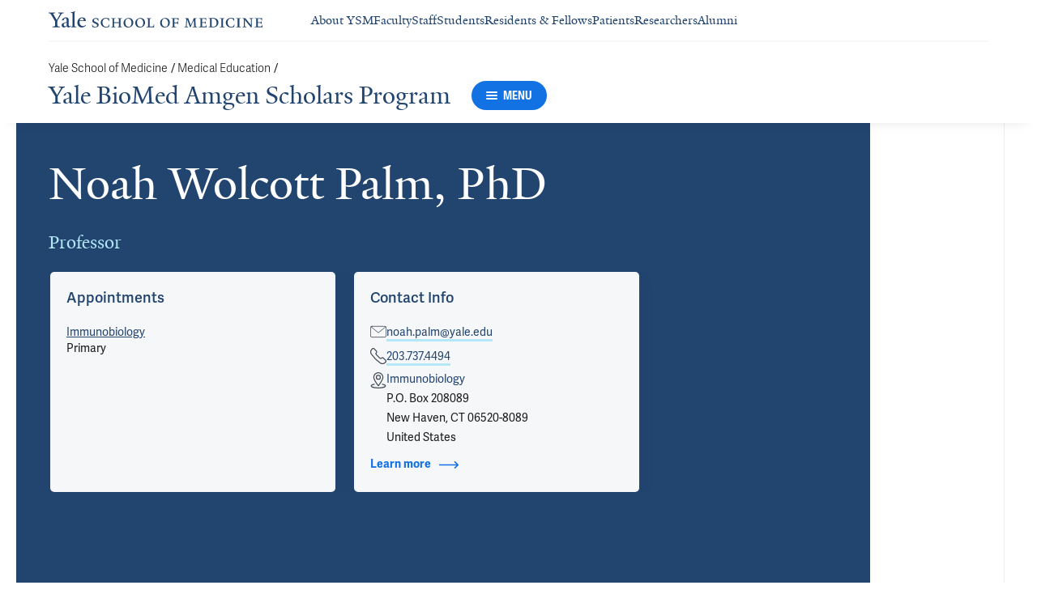

--- FILE ---
content_type: text/html; charset=utf-8
request_url: https://medicine.yale.edu/biomedsurf/profile/noah-palm/
body_size: 77235
content:




<!DOCTYPE html>
<html lang="en">
<head itemscope itemtype="https://schema.org/SpeakableSpecification">
            <script src="https://assets.adobedtm.com/be4705422c6a/6365b56ecd77/launch-f9a39045ce43.min.js" async></script>

    <!-- Google Tag Manager -->
    <!-- End Google Tag Manager -->

    <meta charset="utf-8"/>
    <meta name="viewport" content="width=device-width, initial-scale=1.0"/>
    <meta http-equiv="X-UA-Compatible" content="IE=EDGE"/>
    <title>Noah Wolcott Palm, PhD | Yale BioMed Amgen Scholars Program</title>

    <link rel="preconnect" href="https://p.typekit.net">
    <link rel="dns-prefetch" href="https://p.typekit.net">
    <link rel="preconnect" href="https://use.typekit.net">
    <link rel="dns-prefetch" href="https://use.typekit.net">
    <link rel="preconnect" href="https://www.gstatic.com">
    <link rel="dns-prefetch" href="https://www.gstatic.com">

    <meta name="title" property="og:title" content="Noah Wolcott Palm, PhD" />
<meta itemprop="xpath" content="/html/head/meta[@property='og:title']/@content" />

    <meta name="description" property="og:description" content="Noah W. Palm is a Professor of Immunobiology at the Yale University School of Medicine. His laboratory focuses on illuminating the myriad interactions between" />
<meta itemprop="xpath" content="/html/head/meta[@name='description']/@content" />


        <meta name="robots" content="noindex, nofollow">

    
    
    

    <meta property="og:url" content="https://medicine.yale.edu/biomedsurf/profile/noah-palm/" />

    <meta name="site-name" property="og:site_name" content="Yale BioMed Amgen Scholars Program" />

    <meta property="og:type" content="website" />

    <meta property="og:title" content="Noah Wolcott Palm, PhD" />

    <meta property="og:description" content="Noah W. Palm is a Professor of Immunobiology at the Yale University School of Medicine. His laboratory focuses on illuminating the myriad interactions between" />


    
    

    
    

    <meta name="twitter:card" content="summary" />

    
    
    <meta name="twitter:image:alt" content="2023-08-14 Palm Lab_12" />


        <meta property="og:image" content="https://ysm-res.cloudinary.com/image/upload/c_limit,f_auto,h_630,q_auto,w_1200/v1/yms/prod/aad9fcc0-dd69-453e-9918-b8d3f5e86a56" />

        <meta property="og:image:secure_url" content="https://ysm-res.cloudinary.com/image/upload/c_limit,f_auto,h_630,q_auto,w_1200/v1/yms/prod/aad9fcc0-dd69-453e-9918-b8d3f5e86a56" />

        <meta property="og:image:width" content="1200" />

        <meta property="og:image:height" content="630" />


    <meta property="fb:app_id" content="604142276782606" />


    <link rel="canonical" href="https://medicine.yale.edu/profile/noah-palm/">

    <link rel="apple-touch-icon" sizes="180x180" href="https://cdn1.medicine.yale.edu/icons/ysm/apple-touch-icon.png">
    <link rel="icon" type="image/png" href="https://cdn1.medicine.yale.edu/icons/ysm/favicon-32x32.png" sizes="32x32">
    <link rel="icon" type="image/png" href="https://cdn1.medicine.yale.edu/icons/ysm/favicon-16x16.png" sizes="16x16">
    <link rel="manifest" href="https://cdn1.medicine.yale.edu/web-manifests/ysm/site.webmanifest">
    <link rel="shortcut icon" type="image/x-icon" href="https://cdn1.medicine.yale.edu/icons/ysm/favicon.ico"/>
    <meta name="msapplication-TileColor" content="#1271e3">
    <meta name="msapplication-config" content="https://cdn1.medicine.yale.edu/browser-configs/ysm/browserconfig.xml">
    <meta name="theme-color" content="#ffffff">

    <link rel="preload" href="https://cdn1.medicine.yale.edu/build/yalenew-italic-webfront.woff2" as="font" crossorigin>
    <link rel="preload" href="https://cdn1.medicine.yale.edu/build/yalenew-roman-webfont.woff2" as="font" crossorigin>
    <link rel="preload" href="https://use.typekit.net/eqf4dwf.css" as="style" crossorigin>

    <link data-chunk="main" rel="stylesheet" href="https://cdn1.medicine.yale.edu/build/main.907d39fbfa5ab74dae6b.css" crossorigin="anonymous" />
<link data-chunk="modules-profile-components-profile-details-ProfileDetails" rel="stylesheet" href="https://cdn1.medicine.yale.edu/build/4098.519e090d007d9af62d86.css" crossorigin="anonymous" />
<link data-chunk="modules-profile-components-profile-details-ProfileDetails" rel="stylesheet" href="https://cdn1.medicine.yale.edu/build/2977.ad2bb25f9ff2d919a316.css" crossorigin="anonymous" />
<link data-chunk="modules-profile-components-profile-details-ProfileDetails" rel="stylesheet" href="https://cdn1.medicine.yale.edu/build/5436.03673d36bc21f3621aa0.css" crossorigin="anonymous" />
<link data-chunk="modules-profile-components-profile-details-ProfileDetails" rel="stylesheet" href="https://cdn1.medicine.yale.edu/build/115.d478683c440a5bf6ee62.css" crossorigin="anonymous" />
<link data-chunk="modules-profile-components-profile-details-ProfileDetails" rel="stylesheet" href="https://cdn1.medicine.yale.edu/build/2944.39460b9b4c80b3748eaf.css" crossorigin="anonymous" />
<link data-chunk="modules-footer-components-Footer" rel="stylesheet" href="https://cdn1.medicine.yale.edu/build/3053.9d94d1be74c8b8d74e36.css" crossorigin="anonymous" />

    <link data-chunk="modules-footer-components-Footer" rel="preload" as="style" href="https://cdn1.medicine.yale.edu/build/3053.9d94d1be74c8b8d74e36.css" crossorigin="anonymous" />
<link data-chunk="modules-profile-components-profile-details-ProfileDetails" rel="preload" as="style" href="https://cdn1.medicine.yale.edu/build/2944.39460b9b4c80b3748eaf.css" crossorigin="anonymous" />
<link data-chunk="modules-profile-components-profile-details-ProfileDetails" rel="preload" as="style" href="https://cdn1.medicine.yale.edu/build/115.d478683c440a5bf6ee62.css" crossorigin="anonymous" />
<link data-chunk="modules-profile-components-profile-details-ProfileDetails" rel="preload" as="style" href="https://cdn1.medicine.yale.edu/build/5436.03673d36bc21f3621aa0.css" crossorigin="anonymous" />
<link data-chunk="modules-profile-components-profile-details-ProfileDetails" rel="preload" as="style" href="https://cdn1.medicine.yale.edu/build/2977.ad2bb25f9ff2d919a316.css" crossorigin="anonymous" />
<link data-chunk="modules-profile-components-profile-details-ProfileDetails" rel="preload" as="style" href="https://cdn1.medicine.yale.edu/build/4098.519e090d007d9af62d86.css" crossorigin="anonymous" />
<link data-chunk="main" rel="preload" as="style" href="https://cdn1.medicine.yale.edu/build/main.907d39fbfa5ab74dae6b.css" crossorigin="anonymous" />
<link data-chunk="main" rel="preload" as="script" href="https://cdn1.medicine.yale.edu/build/main.es2015.0e6e45f254090f8cb671.js" crossorigin="anonymous" />
<link data-chunk="modules-profile-components-profile-details-ProfileDetails" rel="preload" as="script" href="https://cdn1.medicine.yale.edu/build/7011.es2015.bbb3544de572cae00f6f.js" crossorigin="anonymous" />
<link data-chunk="modules-profile-components-profile-details-ProfileDetails" rel="preload" as="script" href="https://cdn1.medicine.yale.edu/build/1514.es2015.d9294c9cb213a504c5c7.js" crossorigin="anonymous" />
<link data-chunk="modules-profile-components-profile-details-ProfileDetails" rel="preload" as="script" href="https://cdn1.medicine.yale.edu/build/2561.es2015.5865d896eaeb29452116.js" crossorigin="anonymous" />
<link data-chunk="modules-profile-components-profile-details-ProfileDetails" rel="preload" as="script" href="https://cdn1.medicine.yale.edu/build/4098.es2015.4ca4f60ddbc48358266b.js" crossorigin="anonymous" />
<link data-chunk="modules-profile-components-profile-details-ProfileDetails" rel="preload" as="script" href="https://cdn1.medicine.yale.edu/build/2827.es2015.d16ced4103a407c1c280.js" crossorigin="anonymous" />
<link data-chunk="modules-profile-components-profile-details-ProfileDetails" rel="preload" as="script" href="https://cdn1.medicine.yale.edu/build/7925.es2015.c8c5970073b67729a663.js" crossorigin="anonymous" />
<link data-chunk="modules-profile-components-profile-details-ProfileDetails" rel="preload" as="script" href="https://cdn1.medicine.yale.edu/build/2680.es2015.5f84f8ec76f605b764f4.js" crossorigin="anonymous" />
<link data-chunk="modules-profile-components-profile-details-ProfileDetails" rel="preload" as="script" href="https://cdn1.medicine.yale.edu/build/2977.es2015.1f714a0542a1bd0ae7ac.js" crossorigin="anonymous" />
<link data-chunk="modules-profile-components-profile-details-ProfileDetails" rel="preload" as="script" href="https://cdn1.medicine.yale.edu/build/5436.es2015.70fd875691d4d2f5d565.js" crossorigin="anonymous" />
<link data-chunk="modules-profile-components-profile-details-ProfileDetails" rel="preload" as="script" href="https://cdn1.medicine.yale.edu/build/1087.es2015.a4a68e5ecc699c6dd601.js" crossorigin="anonymous" />
<link data-chunk="modules-profile-components-profile-details-ProfileDetails" rel="preload" as="script" href="https://cdn1.medicine.yale.edu/build/9206.es2015.b2e53e034bef1e29cd97.js" crossorigin="anonymous" />
<link data-chunk="modules-profile-components-profile-details-ProfileDetails" rel="preload" as="script" href="https://cdn1.medicine.yale.edu/build/6633.es2015.401740bd09c4ae2f6651.js" crossorigin="anonymous" />
<link data-chunk="modules-profile-components-profile-details-ProfileDetails" rel="preload" as="script" href="https://cdn1.medicine.yale.edu/build/7589.es2015.5da1071077060210c9ff.js" crossorigin="anonymous" />
<link data-chunk="modules-profile-components-profile-details-ProfileDetails" rel="preload" as="script" href="https://cdn1.medicine.yale.edu/build/2944.es2015.a24ecc2b4674a921ba7b.js" crossorigin="anonymous" />
<link data-chunk="modules-footer-components-Footer" rel="preload" as="script" href="https://cdn1.medicine.yale.edu/build/3053.es2015.9cd2fc8a32a87ec4bad5.js" crossorigin="anonymous" />



        <script data-schema="ProfilePage" type="application/ld+json">
            {"@type":"ProfilePage","mainEntity":{"@type":"Person","name":"Noah Wolcott Palm","description":"Noah W. Palm is a Professor of Immunobiology at the Yale University School of Medicine. His laboratory focuses on illuminating the myriad interactions between the immune system and the gut microbiota in health and disease. Dr. Palm performed his doctoral work with Ruslan Medzhitov and his postdoctoral work with Richard Flavell, both at Yale University.","url":"https://medicine.yale.edu/profile/noah-palm/","email":"noah.palm@yale.edu","telephone":"+12037374494","image":{"@type":"ImageObject","url":"https://ysm-res.cloudinary.com/image/upload/c_limit,f_auto,h_630,q_auto,w_1200/v1/yms/prod/aad9fcc0-dd69-453e-9918-b8d3f5e86a56","description":"2023-08-14 Palm Lab_12","height":1200,"width":630,"@context":"https://schema.org"},"address":[{"@type":"PostalAddress","addressCountry":"United States","addressLocality":"New Haven","addressRegion":"CT","postalCode":"06520-8089","streetAddress":"P.O. Box 208089","@context":"https://schema.org"}],"workLocation":[{"@type":"Place","name":"The Anlyan Center","address":{"@type":"PostalAddress","addressCountry":"United States","addressLocality":"New Haven","addressRegion":"CT","postalCode":"06519","streetAddress":"300 Cedar Street, Ste 569, Rm C","@context":"https://schema.org"},"@context":"https://schema.org"},{"@type":"Place","name":"The Anlyan Center","address":{"@type":"PostalAddress","addressCountry":"United States","addressLocality":"New Haven","addressRegion":"CT","postalCode":"06519","streetAddress":"300 Cedar Street, Ste 560","@context":"https://schema.org"},"@context":"https://schema.org"}],"honorificSuffix":["PhD"],"award":["Pew Scholar in the Biomedical Sciences 2019","Director's New Innovator Award (DP2) 2019","Smith Award for Excellence in Biomedical Research 2016"],"jobTitle":["Professor"],"affiliation":[{"@type":"Organization","name":"Cancer Immunology","url":"https://medicine.yale.edu/cancer/research/programs/immunology/","@context":"https://schema.org"},{"@type":"Organization","name":"Human and Translational Immunology Program","url":"https://medicine.yale.edu/immuno/hti/","@context":"https://schema.org"},{"@type":"Organization","name":"Immunobiology","url":"https://medicine.yale.edu/immuno/","@context":"https://schema.org"},{"@type":"Organization","name":"Immunology","url":"https://medicine.yale.edu/bbs/tracks/immunology/","@context":"https://schema.org"},{"@type":"Organization","name":"Liver Center","url":"https://medicine.yale.edu/internal-medicine/livercenter/","@context":"https://schema.org"},{"@type":"Organization","name":"Microbiology","url":"https://medicine.yale.edu/bbs/tracks/microbiology/","@context":"https://schema.org"},{"@type":"Organization","name":"Program for Neuroinflammation","@context":"https://schema.org"},{"@type":"Organization","name":"Yale Cancer Center","url":"https://medicine.yale.edu/cancer/","@context":"https://schema.org"},{"@type":"Organization","name":"Yale Center for Systems and Engineering Immunology (CSEI)","url":"https://medicine.yale.edu/systems-engineering-immunology/","@context":"https://schema.org"},{"@type":"Organization","name":"Yale Combined Program in the Biological and Biomedical Sciences (BBS)","url":"https://medicine.yale.edu/bbs/","@context":"https://schema.org"},{"@type":"Organization","name":"Yale Fibrosis Program","@context":"https://schema.org"}],"alumniOf":[{"@type":"Organization","name":"Yale University School of Medicine (2015)","@context":"https://schema.org"},{"@type":"Organization","name":"Yale University, Immunobiology (2011)","@context":"https://schema.org"},{"@type":"Organization","name":"Macalester College, Biology (2004)","@context":"https://schema.org"}],"sameAs":[],"@context":"https://schema.org"},"@context":"https://schema.org"}
        </script>
        <script data-schema="MedicalScholarlyArticle" type="application/ld+json">
            {"@type":"MedicalScholarlyArticle","publicationType":"Journal Article","inLanguage":"en-US","headline":"Highly multiplexed bioactivity screening reveals human and microbiota metabolome-GPCRome interactions","url":"https://pubmed.ncbi.nlm.nih.gov/37321219","author":[{"@type":"Person","name":"Noah Wolcott Palm","description":"Noah W. Palm is a Professor of Immunobiology at the Yale University School of Medicine. His laboratory focuses on illuminating the myriad interactions between the immune system and the gut microbiota in health and disease. Dr. Palm performed his doctoral work with Ruslan Medzhitov and his postdoctoral work with Richard Flavell, both at Yale University.","url":"https://medicine.yale.edu/profile/noah-palm/","email":"noah.palm@yale.edu","telephone":"+12037374494","image":{"@type":"ImageObject","url":"https://ysm-res.cloudinary.com/image/upload/c_limit,f_auto,h_630,q_auto,w_1200/v1/yms/prod/aad9fcc0-dd69-453e-9918-b8d3f5e86a56","description":"2023-08-14 Palm Lab_12","height":1200,"width":630,"@context":"https://schema.org"},"address":[{"@type":"PostalAddress","addressCountry":"United States","addressLocality":"New Haven","addressRegion":"CT","postalCode":"06520-8089","streetAddress":"P.O. Box 208089","@context":"https://schema.org"}],"workLocation":[{"@type":"Place","name":"The Anlyan Center","address":{"@type":"PostalAddress","addressCountry":"United States","addressLocality":"New Haven","addressRegion":"CT","postalCode":"06519","streetAddress":"300 Cedar Street, Ste 569, Rm C","@context":"https://schema.org"},"@context":"https://schema.org"},{"@type":"Place","name":"The Anlyan Center","address":{"@type":"PostalAddress","addressCountry":"United States","addressLocality":"New Haven","addressRegion":"CT","postalCode":"06519","streetAddress":"300 Cedar Street, Ste 560","@context":"https://schema.org"},"@context":"https://schema.org"}],"honorificSuffix":["PhD"],"award":["Pew Scholar in the Biomedical Sciences 2019","Director's New Innovator Award (DP2) 2019","Smith Award for Excellence in Biomedical Research 2016"],"jobTitle":["Professor"],"affiliation":[{"@type":"Organization","name":"Cancer Immunology","url":"https://medicine.yale.edu/cancer/research/programs/immunology/","@context":"https://schema.org"},{"@type":"Organization","name":"Human and Translational Immunology Program","url":"https://medicine.yale.edu/immuno/hti/","@context":"https://schema.org"},{"@type":"Organization","name":"Immunobiology","url":"https://medicine.yale.edu/immuno/","@context":"https://schema.org"},{"@type":"Organization","name":"Immunology","url":"https://medicine.yale.edu/bbs/tracks/immunology/","@context":"https://schema.org"},{"@type":"Organization","name":"Liver Center","url":"https://medicine.yale.edu/internal-medicine/livercenter/","@context":"https://schema.org"},{"@type":"Organization","name":"Microbiology","url":"https://medicine.yale.edu/bbs/tracks/microbiology/","@context":"https://schema.org"},{"@type":"Organization","name":"Program for Neuroinflammation","@context":"https://schema.org"},{"@type":"Organization","name":"Yale Cancer Center","url":"https://medicine.yale.edu/cancer/","@context":"https://schema.org"},{"@type":"Organization","name":"Yale Center for Systems and Engineering Immunology (CSEI)","url":"https://medicine.yale.edu/systems-engineering-immunology/","@context":"https://schema.org"},{"@type":"Organization","name":"Yale Combined Program in the Biological and Biomedical Sciences (BBS)","url":"https://medicine.yale.edu/bbs/","@context":"https://schema.org"},{"@type":"Organization","name":"Yale Fibrosis Program","@context":"https://schema.org"}],"alumniOf":[{"@type":"Organization","name":"Yale University School of Medicine (2015)","@context":"https://schema.org"},{"@type":"Organization","name":"Yale University, Immunobiology (2011)","@context":"https://schema.org"},{"@type":"Organization","name":"Macalester College, Biology (2004)","@context":"https://schema.org"}],"sameAs":[],"@context":"https://schema.org"}],"description":"Chen H, Rosen C, González-Hernández J, <span data-id=\"113127\">Song D</span>, Potempa J, <span data-id=\"102139\">Ring A</span>, <strong data-id=\"77880\">Palm N</strong>. <span data-type=\"title\">Highly multiplexed bioactivity screening reveals human and microbiota metabolome-GPCRome interactions</span>. Cell 2023, 186: 3095-3110.e19. <a href=\"https://pubmed.ncbi.nlm.nih.gov/37321219\" target=\"_blank\">PMID: 37321219</a>, <a href=\"https://www.ncbi.nlm.nih.gov/pmc/articles/PMC10330796\" target=\"_blank\">PMCID: PMC10330796</a>, <a href=\"https://doi.org/10.1016/j.cell.2023.05.024\" target=\"_blank\">DOI: 10.1016/j.cell.2023.05.024</a>.","@context":"https://schema.org"}
        </script>
        <script data-schema="MedicalScholarlyArticle" type="application/ld+json">
            {"@type":"MedicalScholarlyArticle","publicationType":"Journal Article","inLanguage":"en-US","headline":"Commensal microbiota from patients with inflammatory bowel disease produce genotoxic metabolites","url":"https://pubmed.ncbi.nlm.nih.gov/36302024","author":[{"@type":"Person","name":"Noah Wolcott Palm","description":"Noah W. Palm is a Professor of Immunobiology at the Yale University School of Medicine. His laboratory focuses on illuminating the myriad interactions between the immune system and the gut microbiota in health and disease. Dr. Palm performed his doctoral work with Ruslan Medzhitov and his postdoctoral work with Richard Flavell, both at Yale University.","url":"https://medicine.yale.edu/profile/noah-palm/","email":"noah.palm@yale.edu","telephone":"+12037374494","image":{"@type":"ImageObject","url":"https://ysm-res.cloudinary.com/image/upload/c_limit,f_auto,h_630,q_auto,w_1200/v1/yms/prod/aad9fcc0-dd69-453e-9918-b8d3f5e86a56","description":"2023-08-14 Palm Lab_12","height":1200,"width":630,"@context":"https://schema.org"},"address":[{"@type":"PostalAddress","addressCountry":"United States","addressLocality":"New Haven","addressRegion":"CT","postalCode":"06520-8089","streetAddress":"P.O. Box 208089","@context":"https://schema.org"}],"workLocation":[{"@type":"Place","name":"The Anlyan Center","address":{"@type":"PostalAddress","addressCountry":"United States","addressLocality":"New Haven","addressRegion":"CT","postalCode":"06519","streetAddress":"300 Cedar Street, Ste 569, Rm C","@context":"https://schema.org"},"@context":"https://schema.org"},{"@type":"Place","name":"The Anlyan Center","address":{"@type":"PostalAddress","addressCountry":"United States","addressLocality":"New Haven","addressRegion":"CT","postalCode":"06519","streetAddress":"300 Cedar Street, Ste 560","@context":"https://schema.org"},"@context":"https://schema.org"}],"honorificSuffix":["PhD"],"award":["Pew Scholar in the Biomedical Sciences 2019","Director's New Innovator Award (DP2) 2019","Smith Award for Excellence in Biomedical Research 2016"],"jobTitle":["Professor"],"affiliation":[{"@type":"Organization","name":"Cancer Immunology","url":"https://medicine.yale.edu/cancer/research/programs/immunology/","@context":"https://schema.org"},{"@type":"Organization","name":"Human and Translational Immunology Program","url":"https://medicine.yale.edu/immuno/hti/","@context":"https://schema.org"},{"@type":"Organization","name":"Immunobiology","url":"https://medicine.yale.edu/immuno/","@context":"https://schema.org"},{"@type":"Organization","name":"Immunology","url":"https://medicine.yale.edu/bbs/tracks/immunology/","@context":"https://schema.org"},{"@type":"Organization","name":"Liver Center","url":"https://medicine.yale.edu/internal-medicine/livercenter/","@context":"https://schema.org"},{"@type":"Organization","name":"Microbiology","url":"https://medicine.yale.edu/bbs/tracks/microbiology/","@context":"https://schema.org"},{"@type":"Organization","name":"Program for Neuroinflammation","@context":"https://schema.org"},{"@type":"Organization","name":"Yale Cancer Center","url":"https://medicine.yale.edu/cancer/","@context":"https://schema.org"},{"@type":"Organization","name":"Yale Center for Systems and Engineering Immunology (CSEI)","url":"https://medicine.yale.edu/systems-engineering-immunology/","@context":"https://schema.org"},{"@type":"Organization","name":"Yale Combined Program in the Biological and Biomedical Sciences (BBS)","url":"https://medicine.yale.edu/bbs/","@context":"https://schema.org"},{"@type":"Organization","name":"Yale Fibrosis Program","@context":"https://schema.org"}],"alumniOf":[{"@type":"Organization","name":"Yale University School of Medicine (2015)","@context":"https://schema.org"},{"@type":"Organization","name":"Yale University, Immunobiology (2011)","@context":"https://schema.org"},{"@type":"Organization","name":"Macalester College, Biology (2004)","@context":"https://schema.org"}],"sameAs":[],"@context":"https://schema.org"}],"description":"Cao Y, Oh J, Xue M, <span data-id=\"128790\">Huh WJ</span>, <span data-id=\"132101\">Wang J</span>, Gonzalez-Hernandez JA, Rice TA, Martin AL, <span data-id=\"113127\">Song D</span>, <span data-id=\"79914\">Crawford JM</span>, <span data-id=\"64373\">Herzon SB</span>, <strong data-id=\"77880\">Palm NW</strong>. <span data-type=\"title\">Commensal microbiota from patients with inflammatory bowel disease produce genotoxic metabolites</span>. Science 2022, 378: eabm3233. <a href=\"https://pubmed.ncbi.nlm.nih.gov/36302024\" target=\"_blank\">PMID: 36302024</a>, <a href=\"https://www.ncbi.nlm.nih.gov/pmc/articles/PMC9993714\" target=\"_blank\">PMCID: PMC9993714</a>, <a href=\"https://doi.org/10.1126/science.abm3233\" target=\"_blank\">DOI: 10.1126/science.abm3233</a>.","@context":"https://schema.org"}
        </script>
        <script data-schema="MedicalScholarlyArticle" type="application/ld+json">
            {"@type":"MedicalScholarlyArticle","publicationType":"Journal Article","inLanguage":"en-US","headline":"Within-host evolution of a gut pathobiont facilitates liver translocation","url":"https://pubmed.ncbi.nlm.nih.gov/35831502","author":[{"@type":"Person","name":"Noah Wolcott Palm","description":"Noah W. Palm is a Professor of Immunobiology at the Yale University School of Medicine. His laboratory focuses on illuminating the myriad interactions between the immune system and the gut microbiota in health and disease. Dr. Palm performed his doctoral work with Ruslan Medzhitov and his postdoctoral work with Richard Flavell, both at Yale University.","url":"https://medicine.yale.edu/profile/noah-palm/","email":"noah.palm@yale.edu","telephone":"+12037374494","image":{"@type":"ImageObject","url":"https://ysm-res.cloudinary.com/image/upload/c_limit,f_auto,h_630,q_auto,w_1200/v1/yms/prod/aad9fcc0-dd69-453e-9918-b8d3f5e86a56","description":"2023-08-14 Palm Lab_12","height":1200,"width":630,"@context":"https://schema.org"},"address":[{"@type":"PostalAddress","addressCountry":"United States","addressLocality":"New Haven","addressRegion":"CT","postalCode":"06520-8089","streetAddress":"P.O. Box 208089","@context":"https://schema.org"}],"workLocation":[{"@type":"Place","name":"The Anlyan Center","address":{"@type":"PostalAddress","addressCountry":"United States","addressLocality":"New Haven","addressRegion":"CT","postalCode":"06519","streetAddress":"300 Cedar Street, Ste 569, Rm C","@context":"https://schema.org"},"@context":"https://schema.org"},{"@type":"Place","name":"The Anlyan Center","address":{"@type":"PostalAddress","addressCountry":"United States","addressLocality":"New Haven","addressRegion":"CT","postalCode":"06519","streetAddress":"300 Cedar Street, Ste 560","@context":"https://schema.org"},"@context":"https://schema.org"}],"honorificSuffix":["PhD"],"award":["Pew Scholar in the Biomedical Sciences 2019","Director's New Innovator Award (DP2) 2019","Smith Award for Excellence in Biomedical Research 2016"],"jobTitle":["Professor"],"affiliation":[{"@type":"Organization","name":"Cancer Immunology","url":"https://medicine.yale.edu/cancer/research/programs/immunology/","@context":"https://schema.org"},{"@type":"Organization","name":"Human and Translational Immunology Program","url":"https://medicine.yale.edu/immuno/hti/","@context":"https://schema.org"},{"@type":"Organization","name":"Immunobiology","url":"https://medicine.yale.edu/immuno/","@context":"https://schema.org"},{"@type":"Organization","name":"Immunology","url":"https://medicine.yale.edu/bbs/tracks/immunology/","@context":"https://schema.org"},{"@type":"Organization","name":"Liver Center","url":"https://medicine.yale.edu/internal-medicine/livercenter/","@context":"https://schema.org"},{"@type":"Organization","name":"Microbiology","url":"https://medicine.yale.edu/bbs/tracks/microbiology/","@context":"https://schema.org"},{"@type":"Organization","name":"Program for Neuroinflammation","@context":"https://schema.org"},{"@type":"Organization","name":"Yale Cancer Center","url":"https://medicine.yale.edu/cancer/","@context":"https://schema.org"},{"@type":"Organization","name":"Yale Center for Systems and Engineering Immunology (CSEI)","url":"https://medicine.yale.edu/systems-engineering-immunology/","@context":"https://schema.org"},{"@type":"Organization","name":"Yale Combined Program in the Biological and Biomedical Sciences (BBS)","url":"https://medicine.yale.edu/bbs/","@context":"https://schema.org"},{"@type":"Organization","name":"Yale Fibrosis Program","@context":"https://schema.org"}],"alumniOf":[{"@type":"Organization","name":"Yale University School of Medicine (2015)","@context":"https://schema.org"},{"@type":"Organization","name":"Yale University, Immunobiology (2011)","@context":"https://schema.org"},{"@type":"Organization","name":"Macalester College, Biology (2004)","@context":"https://schema.org"}],"sameAs":[],"@context":"https://schema.org"}],"description":"<span data-id=\"107647\">Yang Y</span>, <span data-id=\"117868\">Nguyen M</span>, Khetrapal V, Sonnert ND, Martin AL, Chen H, <span data-id=\"88944\">Kriegel MA</span>, <strong data-id=\"77880\">Palm NW</strong>. <span data-type=\"title\">Within-host evolution of a gut pathobiont facilitates liver translocation</span>. Nature 2022, 607: 563-570. <a href=\"https://pubmed.ncbi.nlm.nih.gov/35831502\" target=\"_blank\">PMID: 35831502</a>, <a href=\"https://www.ncbi.nlm.nih.gov/pmc/articles/PMC9308686\" target=\"_blank\">PMCID: PMC9308686</a>, <a href=\"https://doi.org/10.1038/s41586-022-04949-x\" target=\"_blank\">DOI: 10.1038/s41586-022-04949-x</a>.","@context":"https://schema.org"}
        </script>
        <script data-schema="MedicalScholarlyArticle" type="application/ld+json">
            {"@type":"MedicalScholarlyArticle","publicationType":"Journal Article","inLanguage":"en-US","headline":"Interspecies commensal interactions have nonlinear impacts on host immunity","url":"https://pubmed.ncbi.nlm.nih.gov/35640610","author":[{"@type":"Person","name":"Noah Wolcott Palm","description":"Noah W. Palm is a Professor of Immunobiology at the Yale University School of Medicine. His laboratory focuses on illuminating the myriad interactions between the immune system and the gut microbiota in health and disease. Dr. Palm performed his doctoral work with Ruslan Medzhitov and his postdoctoral work with Richard Flavell, both at Yale University.","url":"https://medicine.yale.edu/profile/noah-palm/","email":"noah.palm@yale.edu","telephone":"+12037374494","image":{"@type":"ImageObject","url":"https://ysm-res.cloudinary.com/image/upload/c_limit,f_auto,h_630,q_auto,w_1200/v1/yms/prod/aad9fcc0-dd69-453e-9918-b8d3f5e86a56","description":"2023-08-14 Palm Lab_12","height":1200,"width":630,"@context":"https://schema.org"},"address":[{"@type":"PostalAddress","addressCountry":"United States","addressLocality":"New Haven","addressRegion":"CT","postalCode":"06520-8089","streetAddress":"P.O. Box 208089","@context":"https://schema.org"}],"workLocation":[{"@type":"Place","name":"The Anlyan Center","address":{"@type":"PostalAddress","addressCountry":"United States","addressLocality":"New Haven","addressRegion":"CT","postalCode":"06519","streetAddress":"300 Cedar Street, Ste 569, Rm C","@context":"https://schema.org"},"@context":"https://schema.org"},{"@type":"Place","name":"The Anlyan Center","address":{"@type":"PostalAddress","addressCountry":"United States","addressLocality":"New Haven","addressRegion":"CT","postalCode":"06519","streetAddress":"300 Cedar Street, Ste 560","@context":"https://schema.org"},"@context":"https://schema.org"}],"honorificSuffix":["PhD"],"award":["Pew Scholar in the Biomedical Sciences 2019","Director's New Innovator Award (DP2) 2019","Smith Award for Excellence in Biomedical Research 2016"],"jobTitle":["Professor"],"affiliation":[{"@type":"Organization","name":"Cancer Immunology","url":"https://medicine.yale.edu/cancer/research/programs/immunology/","@context":"https://schema.org"},{"@type":"Organization","name":"Human and Translational Immunology Program","url":"https://medicine.yale.edu/immuno/hti/","@context":"https://schema.org"},{"@type":"Organization","name":"Immunobiology","url":"https://medicine.yale.edu/immuno/","@context":"https://schema.org"},{"@type":"Organization","name":"Immunology","url":"https://medicine.yale.edu/bbs/tracks/immunology/","@context":"https://schema.org"},{"@type":"Organization","name":"Liver Center","url":"https://medicine.yale.edu/internal-medicine/livercenter/","@context":"https://schema.org"},{"@type":"Organization","name":"Microbiology","url":"https://medicine.yale.edu/bbs/tracks/microbiology/","@context":"https://schema.org"},{"@type":"Organization","name":"Program for Neuroinflammation","@context":"https://schema.org"},{"@type":"Organization","name":"Yale Cancer Center","url":"https://medicine.yale.edu/cancer/","@context":"https://schema.org"},{"@type":"Organization","name":"Yale Center for Systems and Engineering Immunology (CSEI)","url":"https://medicine.yale.edu/systems-engineering-immunology/","@context":"https://schema.org"},{"@type":"Organization","name":"Yale Combined Program in the Biological and Biomedical Sciences (BBS)","url":"https://medicine.yale.edu/bbs/","@context":"https://schema.org"},{"@type":"Organization","name":"Yale Fibrosis Program","@context":"https://schema.org"}],"alumniOf":[{"@type":"Organization","name":"Yale University School of Medicine (2015)","@context":"https://schema.org"},{"@type":"Organization","name":"Yale University, Immunobiology (2011)","@context":"https://schema.org"},{"@type":"Organization","name":"Macalester College, Biology (2004)","@context":"https://schema.org"}],"sameAs":[],"@context":"https://schema.org"}],"description":"Rice TA, Bielecka AA, <span data-id=\"117868\">Nguyen MT</span>, Rosen CE, <span data-id=\"113127\">Song D</span>, Sonnert ND, <span data-id=\"107647\">Yang Y</span>, Cao Y, Khetrapal V, Catanzaro JR, Martin AL, Rashed SA, <span data-id=\"120669\">Leopold SR</span>, <span data-id=\"65518\">Hao L</span>, Yu X, <span data-id=\"112508\">van Dijk D</span>, <span data-id=\"102139\">Ring AM</span>, <span data-id=\"66242\">Flavell RA</span>, de Zoete MR, <strong data-id=\"77880\">Palm NW</strong>. <span data-type=\"title\">Interspecies commensal interactions have nonlinear impacts on host immunity</span>. Cell Host & Microbe 2022, 30: 988-1002.e6. <a href=\"https://pubmed.ncbi.nlm.nih.gov/35640610\" target=\"_blank\">PMID: 35640610</a>, <a href=\"https://www.ncbi.nlm.nih.gov/pmc/articles/PMC9283318\" target=\"_blank\">PMCID: PMC9283318</a>, <a href=\"https://doi.org/10.1016/j.chom.2022.05.004\" target=\"_blank\">DOI: 10.1016/j.chom.2022.05.004</a>.","@context":"https://schema.org"}
        </script>
        <script data-schema="MedicalScholarlyArticle" type="application/ld+json">
            {"@type":"MedicalScholarlyArticle","publicationType":"Journal Article","inLanguage":"en-US","headline":"Autoreactivity in naïve human fetal B cells is associated with commensal bacteria recognition","url":"https://pubmed.ncbi.nlm.nih.gov/32675374","author":[{"@type":"Person","name":"Noah Wolcott Palm","description":"Noah W. Palm is a Professor of Immunobiology at the Yale University School of Medicine. His laboratory focuses on illuminating the myriad interactions between the immune system and the gut microbiota in health and disease. Dr. Palm performed his doctoral work with Ruslan Medzhitov and his postdoctoral work with Richard Flavell, both at Yale University.","url":"https://medicine.yale.edu/profile/noah-palm/","email":"noah.palm@yale.edu","telephone":"+12037374494","image":{"@type":"ImageObject","url":"https://ysm-res.cloudinary.com/image/upload/c_limit,f_auto,h_630,q_auto,w_1200/v1/yms/prod/aad9fcc0-dd69-453e-9918-b8d3f5e86a56","description":"2023-08-14 Palm Lab_12","height":1200,"width":630,"@context":"https://schema.org"},"address":[{"@type":"PostalAddress","addressCountry":"United States","addressLocality":"New Haven","addressRegion":"CT","postalCode":"06520-8089","streetAddress":"P.O. Box 208089","@context":"https://schema.org"}],"workLocation":[{"@type":"Place","name":"The Anlyan Center","address":{"@type":"PostalAddress","addressCountry":"United States","addressLocality":"New Haven","addressRegion":"CT","postalCode":"06519","streetAddress":"300 Cedar Street, Ste 569, Rm C","@context":"https://schema.org"},"@context":"https://schema.org"},{"@type":"Place","name":"The Anlyan Center","address":{"@type":"PostalAddress","addressCountry":"United States","addressLocality":"New Haven","addressRegion":"CT","postalCode":"06519","streetAddress":"300 Cedar Street, Ste 560","@context":"https://schema.org"},"@context":"https://schema.org"}],"honorificSuffix":["PhD"],"award":["Pew Scholar in the Biomedical Sciences 2019","Director's New Innovator Award (DP2) 2019","Smith Award for Excellence in Biomedical Research 2016"],"jobTitle":["Professor"],"affiliation":[{"@type":"Organization","name":"Cancer Immunology","url":"https://medicine.yale.edu/cancer/research/programs/immunology/","@context":"https://schema.org"},{"@type":"Organization","name":"Human and Translational Immunology Program","url":"https://medicine.yale.edu/immuno/hti/","@context":"https://schema.org"},{"@type":"Organization","name":"Immunobiology","url":"https://medicine.yale.edu/immuno/","@context":"https://schema.org"},{"@type":"Organization","name":"Immunology","url":"https://medicine.yale.edu/bbs/tracks/immunology/","@context":"https://schema.org"},{"@type":"Organization","name":"Liver Center","url":"https://medicine.yale.edu/internal-medicine/livercenter/","@context":"https://schema.org"},{"@type":"Organization","name":"Microbiology","url":"https://medicine.yale.edu/bbs/tracks/microbiology/","@context":"https://schema.org"},{"@type":"Organization","name":"Program for Neuroinflammation","@context":"https://schema.org"},{"@type":"Organization","name":"Yale Cancer Center","url":"https://medicine.yale.edu/cancer/","@context":"https://schema.org"},{"@type":"Organization","name":"Yale Center for Systems and Engineering Immunology (CSEI)","url":"https://medicine.yale.edu/systems-engineering-immunology/","@context":"https://schema.org"},{"@type":"Organization","name":"Yale Combined Program in the Biological and Biomedical Sciences (BBS)","url":"https://medicine.yale.edu/bbs/","@context":"https://schema.org"},{"@type":"Organization","name":"Yale Fibrosis Program","@context":"https://schema.org"}],"alumniOf":[{"@type":"Organization","name":"Yale University School of Medicine (2015)","@context":"https://schema.org"},{"@type":"Organization","name":"Yale University, Immunobiology (2011)","@context":"https://schema.org"},{"@type":"Organization","name":"Macalester College, Biology (2004)","@context":"https://schema.org"}],"sameAs":[],"@context":"https://schema.org"}],"description":"Chen JW, Rice TA, Bannock JM, Bielecka AA, Strauss JD, Catanzaro JR, <span data-id=\"60348\">Wang H</span>, Menard LC, Anolik JH, <strong data-id=\"77880\">Palm NW</strong>, <span data-id=\"63505\">Meffre E</span>. <span data-type=\"title\">Autoreactivity in naïve human fetal B cells is associated with commensal bacteria recognition</span>. Science 2020, 369: 320-325. <a href=\"https://pubmed.ncbi.nlm.nih.gov/32675374\" target=\"_blank\">PMID: 32675374</a>, <a href=\"https://doi.org/10.1126/science.aay9733\" target=\"_blank\">DOI: 10.1126/science.aay9733</a>.","@context":"https://schema.org"}
        </script>
        <script data-schema="MedicalScholarlyArticle" type="application/ld+json">
            {"@type":"MedicalScholarlyArticle","publicationType":"Journal Article","inLanguage":"en-US","headline":"A Forward Chemical Genetic Screen Reveals Gut Microbiota Metabolites That Modulate Host Physiology","url":"https://pubmed.ncbi.nlm.nih.gov/31006530","author":[{"@type":"Person","name":"Noah Wolcott Palm","description":"Noah W. Palm is a Professor of Immunobiology at the Yale University School of Medicine. His laboratory focuses on illuminating the myriad interactions between the immune system and the gut microbiota in health and disease. Dr. Palm performed his doctoral work with Ruslan Medzhitov and his postdoctoral work with Richard Flavell, both at Yale University.","url":"https://medicine.yale.edu/profile/noah-palm/","email":"noah.palm@yale.edu","telephone":"+12037374494","image":{"@type":"ImageObject","url":"https://ysm-res.cloudinary.com/image/upload/c_limit,f_auto,h_630,q_auto,w_1200/v1/yms/prod/aad9fcc0-dd69-453e-9918-b8d3f5e86a56","description":"2023-08-14 Palm Lab_12","height":1200,"width":630,"@context":"https://schema.org"},"address":[{"@type":"PostalAddress","addressCountry":"United States","addressLocality":"New Haven","addressRegion":"CT","postalCode":"06520-8089","streetAddress":"P.O. Box 208089","@context":"https://schema.org"}],"workLocation":[{"@type":"Place","name":"The Anlyan Center","address":{"@type":"PostalAddress","addressCountry":"United States","addressLocality":"New Haven","addressRegion":"CT","postalCode":"06519","streetAddress":"300 Cedar Street, Ste 569, Rm C","@context":"https://schema.org"},"@context":"https://schema.org"},{"@type":"Place","name":"The Anlyan Center","address":{"@type":"PostalAddress","addressCountry":"United States","addressLocality":"New Haven","addressRegion":"CT","postalCode":"06519","streetAddress":"300 Cedar Street, Ste 560","@context":"https://schema.org"},"@context":"https://schema.org"}],"honorificSuffix":["PhD"],"award":["Pew Scholar in the Biomedical Sciences 2019","Director's New Innovator Award (DP2) 2019","Smith Award for Excellence in Biomedical Research 2016"],"jobTitle":["Professor"],"affiliation":[{"@type":"Organization","name":"Cancer Immunology","url":"https://medicine.yale.edu/cancer/research/programs/immunology/","@context":"https://schema.org"},{"@type":"Organization","name":"Human and Translational Immunology Program","url":"https://medicine.yale.edu/immuno/hti/","@context":"https://schema.org"},{"@type":"Organization","name":"Immunobiology","url":"https://medicine.yale.edu/immuno/","@context":"https://schema.org"},{"@type":"Organization","name":"Immunology","url":"https://medicine.yale.edu/bbs/tracks/immunology/","@context":"https://schema.org"},{"@type":"Organization","name":"Liver Center","url":"https://medicine.yale.edu/internal-medicine/livercenter/","@context":"https://schema.org"},{"@type":"Organization","name":"Microbiology","url":"https://medicine.yale.edu/bbs/tracks/microbiology/","@context":"https://schema.org"},{"@type":"Organization","name":"Program for Neuroinflammation","@context":"https://schema.org"},{"@type":"Organization","name":"Yale Cancer Center","url":"https://medicine.yale.edu/cancer/","@context":"https://schema.org"},{"@type":"Organization","name":"Yale Center for Systems and Engineering Immunology (CSEI)","url":"https://medicine.yale.edu/systems-engineering-immunology/","@context":"https://schema.org"},{"@type":"Organization","name":"Yale Combined Program in the Biological and Biomedical Sciences (BBS)","url":"https://medicine.yale.edu/bbs/","@context":"https://schema.org"},{"@type":"Organization","name":"Yale Fibrosis Program","@context":"https://schema.org"}],"alumniOf":[{"@type":"Organization","name":"Yale University School of Medicine (2015)","@context":"https://schema.org"},{"@type":"Organization","name":"Yale University, Immunobiology (2011)","@context":"https://schema.org"},{"@type":"Organization","name":"Macalester College, Biology (2004)","@context":"https://schema.org"}],"sameAs":[],"@context":"https://schema.org"}],"description":"Chen H, Nwe PK, <span data-id=\"107647\">Yang Y</span>, Rosen CE, Bielecka AA, <span data-id=\"120894\">Kuchroo M</span>, <span data-id=\"68768\">Cline GW</span>, Kruse AC, <span data-id=\"102139\">Ring AM</span>, <span data-id=\"79914\">Crawford JM</span>, <strong data-id=\"77880\">Palm NW</strong>. <span data-type=\"title\">A Forward Chemical Genetic Screen Reveals Gut Microbiota Metabolites That Modulate Host Physiology</span>. Cell 2019, 177: 1217-1231.e18. <a href=\"https://pubmed.ncbi.nlm.nih.gov/31006530\" target=\"_blank\">PMID: 31006530</a>, <a href=\"https://www.ncbi.nlm.nih.gov/pmc/articles/PMC6536006\" target=\"_blank\">PMCID: PMC6536006</a>, <a href=\"https://doi.org/10.1016/j.cell.2019.03.036\" target=\"_blank\">DOI: 10.1016/j.cell.2019.03.036</a>.","@context":"https://schema.org"}
        </script>
        <script data-schema="MedicalScholarlyArticle" type="application/ld+json">
            {"@type":"MedicalScholarlyArticle","publicationType":"Journal Article","inLanguage":"en-US","headline":"Immunoglobulin A Coating Identifies Colitogenic Bacteria in Inflammatory Bowel Disease","url":"https://pubmed.ncbi.nlm.nih.gov/25171403","author":[{"@type":"Person","name":"Noah Wolcott Palm","description":"Noah W. Palm is a Professor of Immunobiology at the Yale University School of Medicine. His laboratory focuses on illuminating the myriad interactions between the immune system and the gut microbiota in health and disease. Dr. Palm performed his doctoral work with Ruslan Medzhitov and his postdoctoral work with Richard Flavell, both at Yale University.","url":"https://medicine.yale.edu/profile/noah-palm/","email":"noah.palm@yale.edu","telephone":"+12037374494","image":{"@type":"ImageObject","url":"https://ysm-res.cloudinary.com/image/upload/c_limit,f_auto,h_630,q_auto,w_1200/v1/yms/prod/aad9fcc0-dd69-453e-9918-b8d3f5e86a56","description":"2023-08-14 Palm Lab_12","height":1200,"width":630,"@context":"https://schema.org"},"address":[{"@type":"PostalAddress","addressCountry":"United States","addressLocality":"New Haven","addressRegion":"CT","postalCode":"06520-8089","streetAddress":"P.O. Box 208089","@context":"https://schema.org"}],"workLocation":[{"@type":"Place","name":"The Anlyan Center","address":{"@type":"PostalAddress","addressCountry":"United States","addressLocality":"New Haven","addressRegion":"CT","postalCode":"06519","streetAddress":"300 Cedar Street, Ste 569, Rm C","@context":"https://schema.org"},"@context":"https://schema.org"},{"@type":"Place","name":"The Anlyan Center","address":{"@type":"PostalAddress","addressCountry":"United States","addressLocality":"New Haven","addressRegion":"CT","postalCode":"06519","streetAddress":"300 Cedar Street, Ste 560","@context":"https://schema.org"},"@context":"https://schema.org"}],"honorificSuffix":["PhD"],"award":["Pew Scholar in the Biomedical Sciences 2019","Director's New Innovator Award (DP2) 2019","Smith Award for Excellence in Biomedical Research 2016"],"jobTitle":["Professor"],"affiliation":[{"@type":"Organization","name":"Cancer Immunology","url":"https://medicine.yale.edu/cancer/research/programs/immunology/","@context":"https://schema.org"},{"@type":"Organization","name":"Human and Translational Immunology Program","url":"https://medicine.yale.edu/immuno/hti/","@context":"https://schema.org"},{"@type":"Organization","name":"Immunobiology","url":"https://medicine.yale.edu/immuno/","@context":"https://schema.org"},{"@type":"Organization","name":"Immunology","url":"https://medicine.yale.edu/bbs/tracks/immunology/","@context":"https://schema.org"},{"@type":"Organization","name":"Liver Center","url":"https://medicine.yale.edu/internal-medicine/livercenter/","@context":"https://schema.org"},{"@type":"Organization","name":"Microbiology","url":"https://medicine.yale.edu/bbs/tracks/microbiology/","@context":"https://schema.org"},{"@type":"Organization","name":"Program for Neuroinflammation","@context":"https://schema.org"},{"@type":"Organization","name":"Yale Cancer Center","url":"https://medicine.yale.edu/cancer/","@context":"https://schema.org"},{"@type":"Organization","name":"Yale Center for Systems and Engineering Immunology (CSEI)","url":"https://medicine.yale.edu/systems-engineering-immunology/","@context":"https://schema.org"},{"@type":"Organization","name":"Yale Combined Program in the Biological and Biomedical Sciences (BBS)","url":"https://medicine.yale.edu/bbs/","@context":"https://schema.org"},{"@type":"Organization","name":"Yale Fibrosis Program","@context":"https://schema.org"}],"alumniOf":[{"@type":"Organization","name":"Yale University School of Medicine (2015)","@context":"https://schema.org"},{"@type":"Organization","name":"Yale University, Immunobiology (2011)","@context":"https://schema.org"},{"@type":"Organization","name":"Macalester College, Biology (2004)","@context":"https://schema.org"}],"sameAs":[],"@context":"https://schema.org"}],"description":"<strong data-id=\"77880\">Palm NW</strong>, de Zoete MR, Cullen TW, Barry NA, Stefanowski J, <span data-id=\"65518\">Hao L</span>, Degnan PH, Hu J, Peter I, <span data-id=\"129531\">Zhang W</span>, Ruggiero E, Cho JH, <span data-id=\"73378\">Goodman AL</span>, <span data-id=\"66242\">Flavell RA</span>. <span data-type=\"title\">Immunoglobulin A Coating Identifies Colitogenic Bacteria in Inflammatory Bowel Disease</span>. Cell 2014, 158: 1000-1010. <a href=\"https://pubmed.ncbi.nlm.nih.gov/25171403\" target=\"_blank\">PMID: 25171403</a>, <a href=\"https://www.ncbi.nlm.nih.gov/pmc/articles/PMC4174347\" target=\"_blank\">PMCID: PMC4174347</a>, <a href=\"https://doi.org/10.1016/j.cell.2014.08.006\" target=\"_blank\">DOI: 10.1016/j.cell.2014.08.006</a>.","@context":"https://schema.org"}
        </script>
        <script data-schema="MedicalScholarlyArticle" type="application/ld+json">
            {"@type":"MedicalScholarlyArticle","publicationType":"Journal Article","inLanguage":"en-US","headline":"A host-centric view of the microbiota metabolome","url":"https://pubmed.ncbi.nlm.nih.gov/41338199","author":[{"@type":"Person","name":"Noah Wolcott Palm","description":"Noah W. Palm is a Professor of Immunobiology at the Yale University School of Medicine. His laboratory focuses on illuminating the myriad interactions between the immune system and the gut microbiota in health and disease. Dr. Palm performed his doctoral work with Ruslan Medzhitov and his postdoctoral work with Richard Flavell, both at Yale University.","url":"https://medicine.yale.edu/profile/noah-palm/","email":"noah.palm@yale.edu","telephone":"+12037374494","image":{"@type":"ImageObject","url":"https://ysm-res.cloudinary.com/image/upload/c_limit,f_auto,h_630,q_auto,w_1200/v1/yms/prod/aad9fcc0-dd69-453e-9918-b8d3f5e86a56","description":"2023-08-14 Palm Lab_12","height":1200,"width":630,"@context":"https://schema.org"},"address":[{"@type":"PostalAddress","addressCountry":"United States","addressLocality":"New Haven","addressRegion":"CT","postalCode":"06520-8089","streetAddress":"P.O. Box 208089","@context":"https://schema.org"}],"workLocation":[{"@type":"Place","name":"The Anlyan Center","address":{"@type":"PostalAddress","addressCountry":"United States","addressLocality":"New Haven","addressRegion":"CT","postalCode":"06519","streetAddress":"300 Cedar Street, Ste 569, Rm C","@context":"https://schema.org"},"@context":"https://schema.org"},{"@type":"Place","name":"The Anlyan Center","address":{"@type":"PostalAddress","addressCountry":"United States","addressLocality":"New Haven","addressRegion":"CT","postalCode":"06519","streetAddress":"300 Cedar Street, Ste 560","@context":"https://schema.org"},"@context":"https://schema.org"}],"honorificSuffix":["PhD"],"award":["Pew Scholar in the Biomedical Sciences 2019","Director's New Innovator Award (DP2) 2019","Smith Award for Excellence in Biomedical Research 2016"],"jobTitle":["Professor"],"affiliation":[{"@type":"Organization","name":"Cancer Immunology","url":"https://medicine.yale.edu/cancer/research/programs/immunology/","@context":"https://schema.org"},{"@type":"Organization","name":"Human and Translational Immunology Program","url":"https://medicine.yale.edu/immuno/hti/","@context":"https://schema.org"},{"@type":"Organization","name":"Immunobiology","url":"https://medicine.yale.edu/immuno/","@context":"https://schema.org"},{"@type":"Organization","name":"Immunology","url":"https://medicine.yale.edu/bbs/tracks/immunology/","@context":"https://schema.org"},{"@type":"Organization","name":"Liver Center","url":"https://medicine.yale.edu/internal-medicine/livercenter/","@context":"https://schema.org"},{"@type":"Organization","name":"Microbiology","url":"https://medicine.yale.edu/bbs/tracks/microbiology/","@context":"https://schema.org"},{"@type":"Organization","name":"Program for Neuroinflammation","@context":"https://schema.org"},{"@type":"Organization","name":"Yale Cancer Center","url":"https://medicine.yale.edu/cancer/","@context":"https://schema.org"},{"@type":"Organization","name":"Yale Center for Systems and Engineering Immunology (CSEI)","url":"https://medicine.yale.edu/systems-engineering-immunology/","@context":"https://schema.org"},{"@type":"Organization","name":"Yale Combined Program in the Biological and Biomedical Sciences (BBS)","url":"https://medicine.yale.edu/bbs/","@context":"https://schema.org"},{"@type":"Organization","name":"Yale Fibrosis Program","@context":"https://schema.org"}],"alumniOf":[{"@type":"Organization","name":"Yale University School of Medicine (2015)","@context":"https://schema.org"},{"@type":"Organization","name":"Yale University, Immunobiology (2011)","@context":"https://schema.org"},{"@type":"Organization","name":"Macalester College, Biology (2004)","@context":"https://schema.org"}],"sameAs":[],"@context":"https://schema.org"}],"description":"Yamada T, <strong data-id=\"77880\">Palm N</strong>. <span data-type=\"title\">A host-centric view of the microbiota metabolome</span>. Immunity 2025, 58: 2940-2956. <a href=\"https://pubmed.ncbi.nlm.nih.gov/41338199\" target=\"_blank\">PMID: 41338199</a>, <a href=\"https://doi.org/10.1016/j.immuni.2025.11.006\" target=\"_blank\">DOI: 10.1016/j.immuni.2025.11.006</a>.","@context":"https://schema.org"}
        </script>
        <script data-schema="MedicalScholarlyArticle" type="application/ld+json">
            {"@type":"MedicalScholarlyArticle","publicationType":"Journal Article","inLanguage":"en-US","headline":"Discovery of a Widespread Polyamine–Low-Molecular-Weight Thiol Hybrid Pathway in Clostridioides difficile","url":"https://pubmed.ncbi.nlm.nih.gov/40671632","author":[{"@type":"Person","name":"Noah Wolcott Palm","description":"Noah W. Palm is a Professor of Immunobiology at the Yale University School of Medicine. His laboratory focuses on illuminating the myriad interactions between the immune system and the gut microbiota in health and disease. Dr. Palm performed his doctoral work with Ruslan Medzhitov and his postdoctoral work with Richard Flavell, both at Yale University.","url":"https://medicine.yale.edu/profile/noah-palm/","email":"noah.palm@yale.edu","telephone":"+12037374494","image":{"@type":"ImageObject","url":"https://ysm-res.cloudinary.com/image/upload/c_limit,f_auto,h_630,q_auto,w_1200/v1/yms/prod/aad9fcc0-dd69-453e-9918-b8d3f5e86a56","description":"2023-08-14 Palm Lab_12","height":1200,"width":630,"@context":"https://schema.org"},"address":[{"@type":"PostalAddress","addressCountry":"United States","addressLocality":"New Haven","addressRegion":"CT","postalCode":"06520-8089","streetAddress":"P.O. Box 208089","@context":"https://schema.org"}],"workLocation":[{"@type":"Place","name":"The Anlyan Center","address":{"@type":"PostalAddress","addressCountry":"United States","addressLocality":"New Haven","addressRegion":"CT","postalCode":"06519","streetAddress":"300 Cedar Street, Ste 569, Rm C","@context":"https://schema.org"},"@context":"https://schema.org"},{"@type":"Place","name":"The Anlyan Center","address":{"@type":"PostalAddress","addressCountry":"United States","addressLocality":"New Haven","addressRegion":"CT","postalCode":"06519","streetAddress":"300 Cedar Street, Ste 560","@context":"https://schema.org"},"@context":"https://schema.org"}],"honorificSuffix":["PhD"],"award":["Pew Scholar in the Biomedical Sciences 2019","Director's New Innovator Award (DP2) 2019","Smith Award for Excellence in Biomedical Research 2016"],"jobTitle":["Professor"],"affiliation":[{"@type":"Organization","name":"Cancer Immunology","url":"https://medicine.yale.edu/cancer/research/programs/immunology/","@context":"https://schema.org"},{"@type":"Organization","name":"Human and Translational Immunology Program","url":"https://medicine.yale.edu/immuno/hti/","@context":"https://schema.org"},{"@type":"Organization","name":"Immunobiology","url":"https://medicine.yale.edu/immuno/","@context":"https://schema.org"},{"@type":"Organization","name":"Immunology","url":"https://medicine.yale.edu/bbs/tracks/immunology/","@context":"https://schema.org"},{"@type":"Organization","name":"Liver Center","url":"https://medicine.yale.edu/internal-medicine/livercenter/","@context":"https://schema.org"},{"@type":"Organization","name":"Microbiology","url":"https://medicine.yale.edu/bbs/tracks/microbiology/","@context":"https://schema.org"},{"@type":"Organization","name":"Program for Neuroinflammation","@context":"https://schema.org"},{"@type":"Organization","name":"Yale Cancer Center","url":"https://medicine.yale.edu/cancer/","@context":"https://schema.org"},{"@type":"Organization","name":"Yale Center for Systems and Engineering Immunology (CSEI)","url":"https://medicine.yale.edu/systems-engineering-immunology/","@context":"https://schema.org"},{"@type":"Organization","name":"Yale Combined Program in the Biological and Biomedical Sciences (BBS)","url":"https://medicine.yale.edu/bbs/","@context":"https://schema.org"},{"@type":"Organization","name":"Yale Fibrosis Program","@context":"https://schema.org"}],"alumniOf":[{"@type":"Organization","name":"Yale University School of Medicine (2015)","@context":"https://schema.org"},{"@type":"Organization","name":"Yale University, Immunobiology (2011)","@context":"https://schema.org"},{"@type":"Organization","name":"Macalester College, Biology (2004)","@context":"https://schema.org"}],"sameAs":[],"@context":"https://schema.org"}],"description":"Hunt R, Oh J, Jain A, Kuo T, Berardi D, Jian W, <span data-id=\"113127\">Song D</span>, Wu Q, <span data-id=\"73378\">Goodman A</span>, <strong data-id=\"77880\">Palm N</strong>, Zimmermann M, <span data-id=\"105928\">Johnson C</span>, <span data-id=\"79914\">Crawford J</span>. <span data-type=\"title\">Discovery of a Widespread Polyamine–Low-Molecular-Weight Thiol Hybrid Pathway in Clostridioides difficile</span>. ACS Infectious Diseases 2025, 11: 2246-2264. <a href=\"https://pubmed.ncbi.nlm.nih.gov/40671632\" target=\"_blank\">PMID: 40671632</a>, <a href=\"https://www.ncbi.nlm.nih.gov/pmc/articles/PMC12403189\" target=\"_blank\">PMCID: PMC12403189</a>, <a href=\"https://doi.org/10.1021/acsinfecdis.5c00286\" target=\"_blank\">DOI: 10.1021/acsinfecdis.5c00286</a>.","@context":"https://schema.org"}
        </script>
        <script data-schema="MedicalScholarlyArticle" type="application/ld+json">
            {"@type":"MedicalScholarlyArticle","publicationType":"Journal Article","inLanguage":"en-US","headline":"Identification of medication–microbiome interactions that affect gut infection","url":"https://pubmed.ncbi.nlm.nih.gov/40670788","author":[{"@type":"Person","name":"Noah Wolcott Palm","description":"Noah W. Palm is a Professor of Immunobiology at the Yale University School of Medicine. His laboratory focuses on illuminating the myriad interactions between the immune system and the gut microbiota in health and disease. Dr. Palm performed his doctoral work with Ruslan Medzhitov and his postdoctoral work with Richard Flavell, both at Yale University.","url":"https://medicine.yale.edu/profile/noah-palm/","email":"noah.palm@yale.edu","telephone":"+12037374494","image":{"@type":"ImageObject","url":"https://ysm-res.cloudinary.com/image/upload/c_limit,f_auto,h_630,q_auto,w_1200/v1/yms/prod/aad9fcc0-dd69-453e-9918-b8d3f5e86a56","description":"2023-08-14 Palm Lab_12","height":1200,"width":630,"@context":"https://schema.org"},"address":[{"@type":"PostalAddress","addressCountry":"United States","addressLocality":"New Haven","addressRegion":"CT","postalCode":"06520-8089","streetAddress":"P.O. Box 208089","@context":"https://schema.org"}],"workLocation":[{"@type":"Place","name":"The Anlyan Center","address":{"@type":"PostalAddress","addressCountry":"United States","addressLocality":"New Haven","addressRegion":"CT","postalCode":"06519","streetAddress":"300 Cedar Street, Ste 569, Rm C","@context":"https://schema.org"},"@context":"https://schema.org"},{"@type":"Place","name":"The Anlyan Center","address":{"@type":"PostalAddress","addressCountry":"United States","addressLocality":"New Haven","addressRegion":"CT","postalCode":"06519","streetAddress":"300 Cedar Street, Ste 560","@context":"https://schema.org"},"@context":"https://schema.org"}],"honorificSuffix":["PhD"],"award":["Pew Scholar in the Biomedical Sciences 2019","Director's New Innovator Award (DP2) 2019","Smith Award for Excellence in Biomedical Research 2016"],"jobTitle":["Professor"],"affiliation":[{"@type":"Organization","name":"Cancer Immunology","url":"https://medicine.yale.edu/cancer/research/programs/immunology/","@context":"https://schema.org"},{"@type":"Organization","name":"Human and Translational Immunology Program","url":"https://medicine.yale.edu/immuno/hti/","@context":"https://schema.org"},{"@type":"Organization","name":"Immunobiology","url":"https://medicine.yale.edu/immuno/","@context":"https://schema.org"},{"@type":"Organization","name":"Immunology","url":"https://medicine.yale.edu/bbs/tracks/immunology/","@context":"https://schema.org"},{"@type":"Organization","name":"Liver Center","url":"https://medicine.yale.edu/internal-medicine/livercenter/","@context":"https://schema.org"},{"@type":"Organization","name":"Microbiology","url":"https://medicine.yale.edu/bbs/tracks/microbiology/","@context":"https://schema.org"},{"@type":"Organization","name":"Program for Neuroinflammation","@context":"https://schema.org"},{"@type":"Organization","name":"Yale Cancer Center","url":"https://medicine.yale.edu/cancer/","@context":"https://schema.org"},{"@type":"Organization","name":"Yale Center for Systems and Engineering Immunology (CSEI)","url":"https://medicine.yale.edu/systems-engineering-immunology/","@context":"https://schema.org"},{"@type":"Organization","name":"Yale Combined Program in the Biological and Biomedical Sciences (BBS)","url":"https://medicine.yale.edu/bbs/","@context":"https://schema.org"},{"@type":"Organization","name":"Yale Fibrosis Program","@context":"https://schema.org"}],"alumniOf":[{"@type":"Organization","name":"Yale University School of Medicine (2015)","@context":"https://schema.org"},{"@type":"Organization","name":"Yale University, Immunobiology (2011)","@context":"https://schema.org"},{"@type":"Organization","name":"Macalester College, Biology (2004)","@context":"https://schema.org"}],"sameAs":[],"@context":"https://schema.org"}],"description":"Kumar A, <span data-id=\"165187\">Sun R</span>, Habib B, Deng T, Bencivenga-Barry N, <strong data-id=\"77880\">Palm N</strong>, Ivanov I, Tamblyn R, <span data-id=\"73378\">Goodman A</span>. <span data-type=\"title\">Identification of medication–microbiome interactions that affect gut infection</span>. Nature 2025, 644: 506-515. <a href=\"https://pubmed.ncbi.nlm.nih.gov/40670788\" target=\"_blank\">PMID: 40670788</a>, <a href=\"https://doi.org/10.1038/s41586-025-09273-8\" target=\"_blank\">DOI: 10.1038/s41586-025-09273-8</a>.","@context":"https://schema.org"}
        </script>

</head>
<body>
    <!-- Google Tag Manager (noscript) -->
    <!-- End Google Tag Manager (noscript) -->

    <!--[if IE]>
        <div aria-hidden="true" class="outdated-browser-warning">
            Your browser is antiquated and no longer supported on this website. Please update your browser or switch to Chrome, Firefox or Safari. <br/>
            You can update your IE here: <br/>
            <a class="outdated-browser-warning__link" href="https://support.microsoft.com/en-us/help/17621/internet-explorer-downloads">https://support.microsoft.com/en-us/help/17621/internet-explorer-downloads</a>
        </div>
    <![endif]-->
    <!--[if !IE]>-->
    

    <div id="app"><div class="page"><span role="navigation" aria-label="Skip to Main Content button"><a href="#page-container" class="skip-button skip-button--dark skip-to-main-content-button">Skip to Main Content</a></span><div class="base-page__header-container"><div class="base-header department-header"><div class="base-header__content"><div class="base-header__top-navigation-container"><div class="base-header__top-navigation"><nav class="base-header__top-navigation-links" aria-label="Information links"><a href="/" class="department-header__top-navigation-root-link"><svg xmlns="http://www.w3.org/2000/svg" aria-label="Yale School of Medicine" viewBox="0 0 384.2 29.1" focusable="false" class="site-wordmark__icon site-wordmark__icon--mode--ysm department-header__logo-icon"><desc>Yale School of Medicine</desc><path d="m22.3 6.1-6.8 11.5v7.7c.8 1.9 2.8 2.1 4.7 2.2v1.1H6.8v-1.1c1.9-.1 4.2-.4 4.8-1.6v-8l-7-11.8C3.5 4.2 2.3 3.5 0 3.4V2.3h11.6v1.1c-2.2.1-2.9.5-3.5 1l6.5 11.2 6.3-11.1c-.7-.5-1.5-1-3.7-1.1V2.3h9.9v1.1c-2.2 0-3.6.8-4.8 2.7M35.9 29c-2.2 0-3.3-1.5-3.4-2.6-1.4 1.5-3.2 2.6-5 2.6-2.2 0-4.1-1.4-4.1-3.7 0-1.2.3-2.4.9-3.3l8.2-3v-3.1c0-1.9-.9-3.6-2.7-3.6-1.1 0-2.2 1.4-2.3 3.5l-3.7.6V16c1.2-3.7 5.3-5.2 7.3-5.2 3.8 0 5.1 2 5.1 5.1l-.1 8.7c0 1.7.9 2.1 1.7 2.1.7 0 1.3-.4 2.1-1.2v1.2c-.9 1-2.5 2.3-4 2.3m-8.3-6.8c-.2.7-.3 1.2-.3 2.2 0 1.2.7 2.5 2.1 2.5 1.2 0 1.9-.4 3.1-1.3V20c-1.1.5-3.7 1.7-4.9 2.2m12.7 6.4v-1c1.9-.1 2.4-.5 2.7-1.2V5c0-1.4-.2-2-3.1-2.2v-.9L47.5 0l.2.7-1.2 1.5v24.2c.4.8 1.2 1.1 2.9 1.2v1zm19.1.4c-4.3 0-7.7-3.4-7.7-8.2 0-5.9 3.6-9.9 8.7-9.9 4.1 0 6.4 2.3 6.4 6v.7l-11.2-.1c-.1.5-.1 1.2-.1 2.1 0 4.2 2.7 7 6.2 7 2.1 0 3.2-.7 4.8-2.2l.6 1c-2.4 2.1-4.3 3.6-7.7 3.6m.4-16.9c-2.1 0-3.5 1.7-4 4.3l7.3-.1c-.1-2.2-1.4-4.2-3.3-4.2M83.4 29.1c-2.1 0-3.8-.6-4.9-1l-.5-4.4h.7c.2 1.1 1 2.5 2 3.2.6.5 1.9 1.2 3 1.2 2.2 0 3.3-1.4 3.3-2.8 0-1.9-1.2-2.4-3.2-3.2-3.8-1.6-5.2-2.6-5.2-5.2 0-2.9 2.9-4.8 6.7-4.8 1.8 0 3.2.5 4.1.9v4.3h-.7c-.1-1.1-.5-2.5-1.5-3.1-.4-.2-1.4-.9-2.6-.9-2.1 0-3.2 1.3-3.2 2.6 0 1.7.9 2.4 3.5 3.4 3.5 1.4 5 2.5 5 5 0 2.9-2.9 4.8-6.5 4.8m25.1-1c-2 .6-2.6.9-5.7.9-5.3 0-9.2-3.8-9.2-8.7 0-5 4.1-8.4 9.2-8.4 2.6 0 4 .5 5.9.9v4.5h-.7c-.1-1.1-.6-2.4-1.5-3-.5-.3-1.7-1.3-3.9-1.3-3.7 0-5.8 3.1-5.8 6.7 0 4.8 2.7 8.2 7 8.2 1.4 0 2.4-.6 2.8-.9 1-.8 1.7-2 2-3.2l.8.1zm15.4.6V28c1.2 0 2.2-.4 2.5-.9V21h-8.8v6.1c.2.5 1.3.8 2.5.9v.7h-7.8V28c1.1 0 2.3-.4 2.5-.9V13.9c-.2-.5-1.3-.8-2.5-.9v-.7h7.8v.7c-1.1.1-2.3.4-2.5.9v5.7h8.8v-5.7c-.3-.5-1.3-.8-2.5-.9v-.7h7.9v.7c-1.2.1-2.2.4-2.5.9v13.2c.3.5 1.3.8 2.5.9v.7zm18.9.4c-5.2 0-8.2-3.6-8.2-8.5 0-5 4.2-8.6 9.3-8.6 5.3 0 8.2 3.6 8.2 8.4 0 5.1-4.1 8.7-9.3 8.7m-.3-16c-2.4 0-4.8 2.7-4.8 6.7 0 4.7 2.3 8.1 6.3 8.1 2.6 0 5-2.6 5-6.7 0-4.9-2.5-8.1-6.5-8.1m21.4 16c-5.2 0-8.2-3.6-8.2-8.5 0-5 4.2-8.6 9.3-8.6 5.3 0 8.2 3.6 8.2 8.4 0 5.1-4.1 8.7-9.3 8.7m-.3-16c-2.4 0-4.8 2.7-4.8 6.7 0 4.7 2.3 8.1 6.3 8.1 2.6 0 5-2.6 5-6.7 0-4.9-2.5-8.1-6.5-8.1m11.9 15.6V28c1-.1 2.6-.3 3-1.2V13.9c-.2-.5-1.3-.8-2.5-.9v-.7h8.1v.7c-1.1.1-2.5.4-2.7.9v13.5l4.7-.1c1.8 0 2.9-1.7 2.9-3.9h.7v5.3zm33 .4c-5.2 0-8.2-3.6-8.2-8.5 0-5 4.2-8.6 9.3-8.6 5.3 0 8.2 3.6 8.2 8.4.1 5.1-4.1 8.7-9.3 8.7m-.3-16c-2.4 0-4.8 2.7-4.8 6.7 0 4.7 2.3 8.1 6.3 8.1 2.6 0 5-2.6 5-6.7 0-4.9-2.5-8.1-6.5-8.1m24.4 3.4c-.1-2.3-1-2.9-3-2.9H226V20l3.5-.1c1.7-.1 2.4-.1 2.7-2h.7v5.5h-.7c-.2-2.1-.9-2.1-2.6-2.1h-3.5v5.5c.3.8 1.8 1.2 3 1.3v.7h-8.6V28c1.1-.1 2.4-.3 2.7-1.1V14c-.2-.6-1.4-.9-2.6-.9v-.7h10.7c.6 0 1.1 0 1.5-.2h.6v4.3zm26.2 12.2V28c1.2-.1 2.5-.4 2.7-.9l-.5-9.5v-2.7l-.8 2.1-5.2 11.7h-1l-4.5-12.3-.7-2-.1 1.8-.7 10.6c.2.5 1.4 1 2.6 1.1v.7h-6.7V28c1.2-.1 2.3-.6 2.6-1.1l.7-9.2c.1-.9.2-2.8.2-2.9V14c-.3-.4-1.1-.8-2.3-.9v-.7h5.8l.8 2.5 3.7 10.2 4.2-9.9 1.1-2.7h5.2v.5c-1.2.1-2.1.4-2.3.8v.6c0 .3.1 2.3.2 3.1l.5 9.5c.3.5 1.4.8 2.5.9v.7h-8zm16.5 0-5.8.1v-.7c1.2-.1 2.9-.4 3.3-1.2v-13c-.2-.5-1.3-.8-2.5-.9v-.7H281c.7 0 1.2-.1 1.5-.2h.6v4.3h-.7c-.1-2.3-1-2.9-3-2.9h-3.7v6.1h3.5c1.8 0 2.5 0 2.7-1.9h.6V23h-.7c-.2-2.1-.8-2.1-2.7-2.1h-3.5v5.6c.1.3.2.7.7.9l4.1-.1c1.7 0 2.9-.8 2.9-3h.6v4.3h-8.6zm20.8 0h-8.6V28c1.1 0 2.4-.4 2.6-.9V13.9c-.2-.5-1.5-.8-2.7-.9v-.7c3-.1 5.9-.3 8.2-.3 5.9 0 9.4 3 9.4 8s-3.9 8.8-8.9 8.7M294.5 13H293v13.9c.3.4 1.7.8 2.7.8 4.1 0 6.1-2.8 6.1-6.8 0-5.3-2.8-7.9-7.3-7.9m13.1 15.7V28c1.2-.1 2.4-.4 2.6-.9V13.9c-.2-.5-1.4-.8-2.6-.9v-.7h8.2v.7c-1.2.1-2.4.4-2.6.9V27c.2.5 1.4.8 2.6.9v.7h-8.2zm25.6-.6c-2 .6-2.6.9-5.7.9-5.3 0-9.2-3.8-9.2-8.7 0-5 4.1-8.4 9.2-8.4 2.6 0 4 .5 5.9.9v4.5h-.7c-.1-1.1-.6-2.4-1.5-3-.5-.3-1.7-1.3-3.9-1.3-3.7 0-5.8 3.1-5.8 6.7 0 4.8 2.7 8.2 7 8.2 1.4 0 2.4-.6 2.8-.9 1-.8 1.7-2 2-3.2l.8.1zm3.8.6V28c1.2-.1 2.4-.4 2.6-.9V13.9c-.2-.5-1.4-.8-2.6-.9v-.7h8.2v.7c-1.2.1-2.4.4-2.6.9V27c.2.5 1.4.8 2.6.9v.7H337zm27.8-14.5V24c0 1.4.1 3.7.2 4.9h-1.6l-10-12.3-1.1-1.7.1 1.5v5.9c0 1.4.1 3.4.2 4.5.2.5 1.7 1 2.9 1.1v.7h-7.1V28c1.2-.1 2.3-.6 2.5-1.1v-9.2c0-1.3 0-2.6-.1-3.5-.3-.5-1.3-1-2.5-1.1v-.7h5.2l1.5 1.9 8.4 10.3v-5.9c0-1.4-.1-3.6-.1-4.4-.2-.5-1.7-1.1-2.9-1.1v-.7h7.1v.5c-1.3.1-2.4.6-2.7 1.2m10.7 14.5-5.8.1v-.7c1.2-.1 2.9-.4 3.3-1.2v-13c-.2-.5-1.3-.8-2.5-.9v-.7h10.7c.7 0 1.2-.1 1.5-.2h.6v4.3h-.7c-.1-2.3-1-2.9-3-2.9h-3.7v6.1h3.5c1.8 0 2.5 0 2.7-1.9h.6V23h-.7c-.2-2.1-.8-2.1-2.7-2.1h-3.5v5.6c.1.3.2.7.7.9l4.1-.1c1.7 0 2.9-.8 2.9-3h.6v4.3h-8.6z"></path></svg></a><div class="navigation-header-links"><a href="/about/" class="navigation-header-links__header-link" aria-label="Navigate to About YSM page"><div class="navigation-header-links__link-hover"><svg xmlns="http://www.w3.org/2000/svg" viewBox="0 0 24 24" focusable="false" class="navigation-header-links__link-icon"><path fill="none" d="M0 0h24v24H0z"></path><path d="m12 4-1.41 1.41L16.17 11H4v2h12.17l-5.58 5.59L12 20l8-8z"></path></svg>About YSM</div></a><a href="/faculty/" class="navigation-header-links__header-link" aria-label="Navigate to Faculty page"><div class="navigation-header-links__link-hover"><svg xmlns="http://www.w3.org/2000/svg" viewBox="0 0 24 24" focusable="false" class="navigation-header-links__link-icon"><path fill="none" d="M0 0h24v24H0z"></path><path d="m12 4-1.41 1.41L16.17 11H4v2h12.17l-5.58 5.59L12 20l8-8z"></path></svg>Faculty</div></a><a href="/myysm/" class="navigation-header-links__header-link" aria-label="Navigate to Staff page"><div class="navigation-header-links__link-hover"><svg xmlns="http://www.w3.org/2000/svg" viewBox="0 0 24 24" focusable="false" class="navigation-header-links__link-icon"><path fill="none" d="M0 0h24v24H0z"></path><path d="m12 4-1.41 1.41L16.17 11H4v2h12.17l-5.58 5.59L12 20l8-8z"></path></svg>Staff</div></a><a href="/edu/" class="navigation-header-links__header-link" aria-label="Navigate to Students page"><div class="navigation-header-links__link-hover"><svg xmlns="http://www.w3.org/2000/svg" viewBox="0 0 24 24" focusable="false" class="navigation-header-links__link-icon"><path fill="none" d="M0 0h24v24H0z"></path><path d="m12 4-1.41 1.41L16.17 11H4v2h12.17l-5.58 5.59L12 20l8-8z"></path></svg>Students</div></a><a href="/edu/residency-fellowships/" class="navigation-header-links__header-link" aria-label="Navigate to Residents &amp; Fellows page"><div class="navigation-header-links__link-hover"><svg xmlns="http://www.w3.org/2000/svg" viewBox="0 0 24 24" focusable="false" class="navigation-header-links__link-icon"><path fill="none" d="M0 0h24v24H0z"></path><path d="m12 4-1.41 1.41L16.17 11H4v2h12.17l-5.58 5.59L12 20l8-8z"></path></svg>Residents &amp; Fellows</div></a><a href="https://yalemedicine.org" class="navigation-header-links__header-link" aria-label="Navigate to Patients page"><div class="navigation-header-links__link-hover"><svg xmlns="http://www.w3.org/2000/svg" viewBox="0 0 24 24" focusable="false" class="navigation-header-links__link-icon"><path fill="none" d="M0 0h24v24H0z"></path><path d="m12 4-1.41 1.41L16.17 11H4v2h12.17l-5.58 5.59L12 20l8-8z"></path></svg>Patients</div></a><a href="/research/" class="navigation-header-links__header-link" aria-label="Navigate to Researchers page"><div class="navigation-header-links__link-hover"><svg xmlns="http://www.w3.org/2000/svg" viewBox="0 0 24 24" focusable="false" class="navigation-header-links__link-icon"><path fill="none" d="M0 0h24v24H0z"></path><path d="m12 4-1.41 1.41L16.17 11H4v2h12.17l-5.58 5.59L12 20l8-8z"></path></svg>Researchers</div></a><a href="/alumni/" class="navigation-header-links__header-link" aria-label="Navigate to Alumni page"><div class="navigation-header-links__link-hover"><svg xmlns="http://www.w3.org/2000/svg" viewBox="0 0 24 24" focusable="false" class="navigation-header-links__link-icon"><path fill="none" d="M0 0h24v24H0z"></path><path d="m12 4-1.41 1.41L16.17 11H4v2h12.17l-5.58 5.59L12 20l8-8z"></path></svg>Alumni</div></a></div></nav><div></div></div></div><div class="base-header__navigation"><div class="base-header__navigation-content--desktop"><div class="base-header__navigation-left-content"><div class="department-header__navigation-content"><nav class="department-header__breadcrumbs" aria-label="Navigation breadcrumbs"><ul class="department-header__breadcrumb-list"><li><a href="/" class="department-header__breadcrumb-link">Yale School of Medicine</a><span class="department-header__slash-delimiter">/ </span></li><li><a href="https://medicine.yale.edu/edu/" class="department-header__breadcrumb-link">Medical Education</a><span class="department-header__slash-delimiter">/ </span></li></ul></nav><div class="department-header__department-link-container"><a href="/biomedsurf" class="department-header__department-link">Yale BioMed Amgen Scholars Program</a><div class="base-header__navigation-menu-button"><div class="navigation-menu-button__container"><button class="navigation-menu-button navigation-menu-button--open" type="button" aria-label="Menu"><div class="navigation-menu-button__hamburger"><span class="navigation-menu-button__hamburger-line"></span><span class="navigation-menu-button__hamburger-line"></span><span class="navigation-menu-button__hamburger-line"></span></div><div class="navigation-menu-button__text">MENU</div></button></div></div></div></div></div><div class="base-header__navigation-right-content"><div class="base-header__navigation-search-button"></div></div></div><div class="base-header__navigation-content--mobile"><div class="base-header__navigation-left-content"><button type="button" class="base-header__navigation-dropdown-button" aria-label="Go to the main page"><svg xmlns="http://www.w3.org/2000/svg" aria-label="Yale School of Medicine" viewBox="0 0 384.2 29.1" focusable="false" class="site-wordmark__icon site-wordmark__icon--mode--ysm base-header__navigation-dropdown-logo"><desc>Yale School of Medicine</desc><path d="m22.3 6.1-6.8 11.5v7.7c.8 1.9 2.8 2.1 4.7 2.2v1.1H6.8v-1.1c1.9-.1 4.2-.4 4.8-1.6v-8l-7-11.8C3.5 4.2 2.3 3.5 0 3.4V2.3h11.6v1.1c-2.2.1-2.9.5-3.5 1l6.5 11.2 6.3-11.1c-.7-.5-1.5-1-3.7-1.1V2.3h9.9v1.1c-2.2 0-3.6.8-4.8 2.7M35.9 29c-2.2 0-3.3-1.5-3.4-2.6-1.4 1.5-3.2 2.6-5 2.6-2.2 0-4.1-1.4-4.1-3.7 0-1.2.3-2.4.9-3.3l8.2-3v-3.1c0-1.9-.9-3.6-2.7-3.6-1.1 0-2.2 1.4-2.3 3.5l-3.7.6V16c1.2-3.7 5.3-5.2 7.3-5.2 3.8 0 5.1 2 5.1 5.1l-.1 8.7c0 1.7.9 2.1 1.7 2.1.7 0 1.3-.4 2.1-1.2v1.2c-.9 1-2.5 2.3-4 2.3m-8.3-6.8c-.2.7-.3 1.2-.3 2.2 0 1.2.7 2.5 2.1 2.5 1.2 0 1.9-.4 3.1-1.3V20c-1.1.5-3.7 1.7-4.9 2.2m12.7 6.4v-1c1.9-.1 2.4-.5 2.7-1.2V5c0-1.4-.2-2-3.1-2.2v-.9L47.5 0l.2.7-1.2 1.5v24.2c.4.8 1.2 1.1 2.9 1.2v1zm19.1.4c-4.3 0-7.7-3.4-7.7-8.2 0-5.9 3.6-9.9 8.7-9.9 4.1 0 6.4 2.3 6.4 6v.7l-11.2-.1c-.1.5-.1 1.2-.1 2.1 0 4.2 2.7 7 6.2 7 2.1 0 3.2-.7 4.8-2.2l.6 1c-2.4 2.1-4.3 3.6-7.7 3.6m.4-16.9c-2.1 0-3.5 1.7-4 4.3l7.3-.1c-.1-2.2-1.4-4.2-3.3-4.2M83.4 29.1c-2.1 0-3.8-.6-4.9-1l-.5-4.4h.7c.2 1.1 1 2.5 2 3.2.6.5 1.9 1.2 3 1.2 2.2 0 3.3-1.4 3.3-2.8 0-1.9-1.2-2.4-3.2-3.2-3.8-1.6-5.2-2.6-5.2-5.2 0-2.9 2.9-4.8 6.7-4.8 1.8 0 3.2.5 4.1.9v4.3h-.7c-.1-1.1-.5-2.5-1.5-3.1-.4-.2-1.4-.9-2.6-.9-2.1 0-3.2 1.3-3.2 2.6 0 1.7.9 2.4 3.5 3.4 3.5 1.4 5 2.5 5 5 0 2.9-2.9 4.8-6.5 4.8m25.1-1c-2 .6-2.6.9-5.7.9-5.3 0-9.2-3.8-9.2-8.7 0-5 4.1-8.4 9.2-8.4 2.6 0 4 .5 5.9.9v4.5h-.7c-.1-1.1-.6-2.4-1.5-3-.5-.3-1.7-1.3-3.9-1.3-3.7 0-5.8 3.1-5.8 6.7 0 4.8 2.7 8.2 7 8.2 1.4 0 2.4-.6 2.8-.9 1-.8 1.7-2 2-3.2l.8.1zm15.4.6V28c1.2 0 2.2-.4 2.5-.9V21h-8.8v6.1c.2.5 1.3.8 2.5.9v.7h-7.8V28c1.1 0 2.3-.4 2.5-.9V13.9c-.2-.5-1.3-.8-2.5-.9v-.7h7.8v.7c-1.1.1-2.3.4-2.5.9v5.7h8.8v-5.7c-.3-.5-1.3-.8-2.5-.9v-.7h7.9v.7c-1.2.1-2.2.4-2.5.9v13.2c.3.5 1.3.8 2.5.9v.7zm18.9.4c-5.2 0-8.2-3.6-8.2-8.5 0-5 4.2-8.6 9.3-8.6 5.3 0 8.2 3.6 8.2 8.4 0 5.1-4.1 8.7-9.3 8.7m-.3-16c-2.4 0-4.8 2.7-4.8 6.7 0 4.7 2.3 8.1 6.3 8.1 2.6 0 5-2.6 5-6.7 0-4.9-2.5-8.1-6.5-8.1m21.4 16c-5.2 0-8.2-3.6-8.2-8.5 0-5 4.2-8.6 9.3-8.6 5.3 0 8.2 3.6 8.2 8.4 0 5.1-4.1 8.7-9.3 8.7m-.3-16c-2.4 0-4.8 2.7-4.8 6.7 0 4.7 2.3 8.1 6.3 8.1 2.6 0 5-2.6 5-6.7 0-4.9-2.5-8.1-6.5-8.1m11.9 15.6V28c1-.1 2.6-.3 3-1.2V13.9c-.2-.5-1.3-.8-2.5-.9v-.7h8.1v.7c-1.1.1-2.5.4-2.7.9v13.5l4.7-.1c1.8 0 2.9-1.7 2.9-3.9h.7v5.3zm33 .4c-5.2 0-8.2-3.6-8.2-8.5 0-5 4.2-8.6 9.3-8.6 5.3 0 8.2 3.6 8.2 8.4.1 5.1-4.1 8.7-9.3 8.7m-.3-16c-2.4 0-4.8 2.7-4.8 6.7 0 4.7 2.3 8.1 6.3 8.1 2.6 0 5-2.6 5-6.7 0-4.9-2.5-8.1-6.5-8.1m24.4 3.4c-.1-2.3-1-2.9-3-2.9H226V20l3.5-.1c1.7-.1 2.4-.1 2.7-2h.7v5.5h-.7c-.2-2.1-.9-2.1-2.6-2.1h-3.5v5.5c.3.8 1.8 1.2 3 1.3v.7h-8.6V28c1.1-.1 2.4-.3 2.7-1.1V14c-.2-.6-1.4-.9-2.6-.9v-.7h10.7c.6 0 1.1 0 1.5-.2h.6v4.3zm26.2 12.2V28c1.2-.1 2.5-.4 2.7-.9l-.5-9.5v-2.7l-.8 2.1-5.2 11.7h-1l-4.5-12.3-.7-2-.1 1.8-.7 10.6c.2.5 1.4 1 2.6 1.1v.7h-6.7V28c1.2-.1 2.3-.6 2.6-1.1l.7-9.2c.1-.9.2-2.8.2-2.9V14c-.3-.4-1.1-.8-2.3-.9v-.7h5.8l.8 2.5 3.7 10.2 4.2-9.9 1.1-2.7h5.2v.5c-1.2.1-2.1.4-2.3.8v.6c0 .3.1 2.3.2 3.1l.5 9.5c.3.5 1.4.8 2.5.9v.7h-8zm16.5 0-5.8.1v-.7c1.2-.1 2.9-.4 3.3-1.2v-13c-.2-.5-1.3-.8-2.5-.9v-.7H281c.7 0 1.2-.1 1.5-.2h.6v4.3h-.7c-.1-2.3-1-2.9-3-2.9h-3.7v6.1h3.5c1.8 0 2.5 0 2.7-1.9h.6V23h-.7c-.2-2.1-.8-2.1-2.7-2.1h-3.5v5.6c.1.3.2.7.7.9l4.1-.1c1.7 0 2.9-.8 2.9-3h.6v4.3h-8.6zm20.8 0h-8.6V28c1.1 0 2.4-.4 2.6-.9V13.9c-.2-.5-1.5-.8-2.7-.9v-.7c3-.1 5.9-.3 8.2-.3 5.9 0 9.4 3 9.4 8s-3.9 8.8-8.9 8.7M294.5 13H293v13.9c.3.4 1.7.8 2.7.8 4.1 0 6.1-2.8 6.1-6.8 0-5.3-2.8-7.9-7.3-7.9m13.1 15.7V28c1.2-.1 2.4-.4 2.6-.9V13.9c-.2-.5-1.4-.8-2.6-.9v-.7h8.2v.7c-1.2.1-2.4.4-2.6.9V27c.2.5 1.4.8 2.6.9v.7h-8.2zm25.6-.6c-2 .6-2.6.9-5.7.9-5.3 0-9.2-3.8-9.2-8.7 0-5 4.1-8.4 9.2-8.4 2.6 0 4 .5 5.9.9v4.5h-.7c-.1-1.1-.6-2.4-1.5-3-.5-.3-1.7-1.3-3.9-1.3-3.7 0-5.8 3.1-5.8 6.7 0 4.8 2.7 8.2 7 8.2 1.4 0 2.4-.6 2.8-.9 1-.8 1.7-2 2-3.2l.8.1zm3.8.6V28c1.2-.1 2.4-.4 2.6-.9V13.9c-.2-.5-1.4-.8-2.6-.9v-.7h8.2v.7c-1.2.1-2.4.4-2.6.9V27c.2.5 1.4.8 2.6.9v.7H337zm27.8-14.5V24c0 1.4.1 3.7.2 4.9h-1.6l-10-12.3-1.1-1.7.1 1.5v5.9c0 1.4.1 3.4.2 4.5.2.5 1.7 1 2.9 1.1v.7h-7.1V28c1.2-.1 2.3-.6 2.5-1.1v-9.2c0-1.3 0-2.6-.1-3.5-.3-.5-1.3-1-2.5-1.1v-.7h5.2l1.5 1.9 8.4 10.3v-5.9c0-1.4-.1-3.6-.1-4.4-.2-.5-1.7-1.1-2.9-1.1v-.7h7.1v.5c-1.3.1-2.4.6-2.7 1.2m10.7 14.5-5.8.1v-.7c1.2-.1 2.9-.4 3.3-1.2v-13c-.2-.5-1.3-.8-2.5-.9v-.7h10.7c.7 0 1.2-.1 1.5-.2h.6v4.3h-.7c-.1-2.3-1-2.9-3-2.9h-3.7v6.1h3.5c1.8 0 2.5 0 2.7-1.9h.6V23h-.7c-.2-2.1-.8-2.1-2.7-2.1h-3.5v5.6c.1.3.2.7.7.9l4.1-.1c1.7 0 2.9-.8 2.9-3h.6v4.3h-8.6z"></path></svg><svg xmlns="http://www.w3.org/2000/svg" viewBox="0 0 24 24" focusable="false" class="base-header__navigation-dropdown-icon"><path d="M23.25 7.311 12.53 18.03a.75.75 0 0 1-1.06 0L.75 7.311" style="fill:none;stroke:currentColor;stroke-linecap:round;stroke-linejoin:round;stroke-width:1.5px;fill-rule:evenodd"></path></svg></button><div></div></div><div class="base-header__navigation-right-content"><div class="base-header__navigation-menu-button"><div class="navigation-menu-button__container"><button class="navigation-menu-button navigation-menu-button--open" type="button" aria-label="Menu"><div class="navigation-menu-button__hamburger"><span class="navigation-menu-button__hamburger-line"></span><span class="navigation-menu-button__hamburger-line"></span><span class="navigation-menu-button__hamburger-line"></span></div><div class="navigation-menu-button__text">MENU</div></button></div></div></div></div></div><div class="base-header__navigation-panel"><div class="navigation-panel__wrapper navigation-panel__wrapper--hidden"><nav class="navigation-panel__top-container" aria-label="Navigation Panel"><div class="navigation-panel__header-container"><a href="/biomedsurf" class="navigation-panel__header-text">Yale BioMed Amgen Scholars Program</a></div></nav><div class="navigation-panel__grid-container"><div class="navigation-panel__grid-column"><ul><li class="navigation-panel__grid-column-list-item"><div class="navigation-panel__grid-item"><div class="navigation-panel-item navigation-panel-item--height"><a href="/biomedsurf/about" class="navigation-panel-item__option-text navigation-panel-item__option-text--parent" aria-label="Navigate to About Us page"><span class="navigation-panel-item__option-text-link navigation-panel-item__option-text-link--parent">About Us</span></a></div></div></li><li class="navigation-panel__grid-column-list-item"><div class="navigation-panel__grid-item"><div class="navigation-panel-sub-panel" aria-level="0"><div id="sub-panel__heading-4" aria-controls="sub-panel__body-4" class="navigation-panel-sub-panel__header" aria-expanded="false"><div class="navigation-panel-item navigation-panel-item--height"><a href="/biomedsurf/objectives" class="navigation-panel-item__option-text navigation-panel-item__option-text--parent" aria-label="Navigate to Program Objectives page"><span class="navigation-panel-item__option-text-link navigation-panel-item__option-text-link--parent">Program Objectives</span></a><button class="navigation-panel-item__button" type="button" aria-label="Open Program Objectives menu item."><div class="navigation-panel-item__icon navigation-panel-item__button-icon"><svg xmlns="http://www.w3.org/2000/svg" viewBox="0 0 24 24" focusable="false" class="navigation-panel-item__icon"><path d="M12 1v22M23 12H1" style="fill:none;stroke:currentColor;stroke-linecap:round;stroke-linejoin:round"></path></svg></div></button></div></div><div id="sub-panel__body-4" class="navigation-panel-sub-panel__body"><ul><li class="navigation-panel-sub-panel__body-list-item"><div class="navigation-panel-item"><a href="/biomedsurf/objectives/matching" class="navigation-panel-item__option-text" aria-label="Navigate to Matching Students with Faculty Mentors page" tabindex="-1"><span class="navigation-panel-item__option-text-link">Matching Students with Faculty Mentors</span></a></div></li><li class="navigation-panel-sub-panel__body-list-item"><div class="navigation-panel-item"><a href="/biomedsurf/objectives/activities" class="navigation-panel-item__option-text" aria-label="Navigate to Outside the Lab page" tabindex="-1"><span class="navigation-panel-item__option-text-link">Outside the Lab</span></a></div></li><li class="navigation-panel-sub-panel__body-list-item"><div class="navigation-panel-item"><a href="/biomedsurf/objectives/safety" class="navigation-panel-item__option-text" aria-label="Navigate to  Lab Safety page" tabindex="-1"><span class="navigation-panel-item__option-text-link"> Lab Safety</span></a></div></li></ul></div></div></div></li></ul></div><div class="navigation-panel__grid-column"><ul><li class="navigation-panel__grid-column-list-item"><div class="navigation-panel__grid-item"><div class="navigation-panel-item navigation-panel-item--height"><a href="/biomedsurf/research" class="navigation-panel-item__option-text navigation-panel-item__option-text--parent" aria-label="Navigate to Research Opportunities page"><span class="navigation-panel-item__option-text-link navigation-panel-item__option-text-link--parent">Research Opportunities</span></a></div></div></li><li class="navigation-panel__grid-column-list-item"><div class="navigation-panel__grid-item"><div class="navigation-panel-sub-panel" aria-level="0"><div id="sub-panel__heading-5" aria-controls="sub-panel__body-5" class="navigation-panel-sub-panel__header" aria-expanded="false"><div class="navigation-panel-item navigation-panel-item--height"><a href="/biomedsurf/program-details" class="navigation-panel-item__option-text navigation-panel-item__option-text--parent" aria-label="Navigate to Program Details page"><span class="navigation-panel-item__option-text-link navigation-panel-item__option-text-link--parent">Program Details</span></a><button class="navigation-panel-item__button" type="button" aria-label="Open Program Details menu item."><div class="navigation-panel-item__icon navigation-panel-item__button-icon"><svg xmlns="http://www.w3.org/2000/svg" viewBox="0 0 24 24" focusable="false" class="navigation-panel-item__icon"><path d="M12 1v22M23 12H1" style="fill:none;stroke:currentColor;stroke-linecap:round;stroke-linejoin:round"></path></svg></div></button></div></div><div id="sub-panel__body-5" class="navigation-panel-sub-panel__body"><ul><li class="navigation-panel-sub-panel__body-list-item"><div class="navigation-panel-item"><a href="/biomedsurf/program-details/faqs" class="navigation-panel-item__option-text" aria-label="Navigate to FAQ Application Questions page" tabindex="-1"><span class="navigation-panel-item__option-text-link">FAQ Application Questions</span></a></div></li></ul></div></div></div></li></ul></div><div class="navigation-panel__grid-column"><ul><li class="navigation-panel__grid-column-list-item"><div class="navigation-panel__grid-item"><div class="navigation-panel-item navigation-panel-item--height"><a href="/biomedsurf/people" class="navigation-panel-item__option-text navigation-panel-item__option-text--parent" aria-label="Navigate to Faculty &amp; Staff page"><span class="navigation-panel-item__option-text-link navigation-panel-item__option-text-link--parent">Faculty &amp; Staff</span></a></div></div></li></ul></div><div class="navigation-panel__grid-column"><ul><li class="navigation-panel__grid-column-list-item"><div class="navigation-panel__grid-item"><div class="navigation-panel-sub-panel" aria-level="0"><div id="sub-panel__heading-3" aria-controls="sub-panel__body-3" class="navigation-panel-sub-panel__header" aria-expanded="false"><div class="navigation-panel-item navigation-panel-item--height"><a href="/biomedsurf/mentors" class="navigation-panel-item__option-text navigation-panel-item__option-text--parent" aria-label="Navigate to Mentors page"><span class="navigation-panel-item__option-text-link navigation-panel-item__option-text-link--parent">Mentors</span></a><button class="navigation-panel-item__button" type="button" aria-label="Open Mentors menu item."><div class="navigation-panel-item__icon navigation-panel-item__button-icon"><svg xmlns="http://www.w3.org/2000/svg" viewBox="0 0 24 24" focusable="false" class="navigation-panel-item__icon"><path d="M12 1v22M23 12H1" style="fill:none;stroke:currentColor;stroke-linecap:round;stroke-linejoin:round"></path></svg></div></button></div></div><div id="sub-panel__body-3" class="navigation-panel-sub-panel__body"><ul><li class="navigation-panel-sub-panel__body-list-item"><div class="navigation-panel-item"><a href="/biomedsurf/mentors/faculty-mentors" class="navigation-panel-item__option-text" aria-label="Navigate to Faculty Mentors page" tabindex="-1"><span class="navigation-panel-item__option-text-link">Faculty Mentors</span></a></div></li><li class="navigation-panel-sub-panel__body-list-item"><div class="navigation-panel-item"><a href="/biomedsurf/mentors/student-mentors" class="navigation-panel-item__option-text" aria-label="Navigate to Student Mentors page" tabindex="-1"><span class="navigation-panel-item__option-text-link">Student Mentors</span></a></div></li></ul></div></div></div></li></ul></div></div></div></div></div><div class="base-header__mobile-navigation-dropdown"><div class="mobile-navigation-dropdown"><div class="mobile-navigation-dropdown__home-link"><svg xmlns="http://www.w3.org/2000/svg" viewBox="0 0 24 24" focusable="false" class="mobile-navigation-dropdown__home-icon"><path d="M3.753 13.944v8.25h6v-6a1.5 1.5 0 0 1 1.5-1.5h1.5a1.5 1.5 0 0 1 1.5 1.5v6h6v-8.25M.753 12.444 10.942 2.255a1.5 1.5 0 0 1 2.122 0l10.189 10.189" style="fill:none;stroke:currentColor;stroke-linecap:round;stroke-linejoin:round;stroke-width:1.5px"></path></svg><a href="/" class="mobile-navigation-dropdown__link">YSM Home</a></div><p class="mobile-navigation-dropdown__title">INFORMATION FOR</p><ul><li><a href="/about/" class="mobile-navigation-dropdown__link">About YSM</a></li><li><a href="/faculty/" class="mobile-navigation-dropdown__link">Faculty</a></li><li><a href="/myysm/" class="mobile-navigation-dropdown__link">Staff</a></li><li><a href="/edu/" class="mobile-navigation-dropdown__link">Students</a></li><li><a href="/edu/residency-fellowships/" class="mobile-navigation-dropdown__link">Residents &amp; Fellows</a></li><li><a href="https://yalemedicine.org" class="mobile-navigation-dropdown__link">Patients</a></li><li><a href="/research/" class="mobile-navigation-dropdown__link">Researchers</a></li><li><a href="/alumni/" class="mobile-navigation-dropdown__link">Alumni</a></li></ul></div></div></div></div><div style="margin-top:0px" class="base-page"><main class="page-container" tabindex="-1" id="page-container"><article class="profile-details" aria-label="Noah Wolcott Palm&#x27;s profile"><header><div class="profile-details-header-info profile-details-header-info--with-image profile-details-header-info--with-cards"><div class="profile-details-header-info__main-info"><h1 class="profile-details-header-info__name">Noah Wolcott Palm, PhD</h1><span class="profile-details-header-info__title">Professor</span></div><div class="profile-details-header-info__thumbnail-wrapper"><div class="profile-details-thumbnail profile-details-thumbnail--clickable" role="button" aria-label="Download Hi-Res Photo" tabindex="0"><span class="" style="display:inline-block"></span><div class="profile-details-thumbnail__overlay"><svg xmlns="http://www.w3.org/2000/svg" viewBox="0 0 24 24" focusable="false" class="profile-details-thumbnail__overlay-icon"><path d="M12.001 3.75v12M7.501 11.25l4.5 4.5 4.5-4.5M23.251 15.75v1.5a3 3 0 0 1-3 3h-16.5a3 3 0 0 1-3-3v-1.5" style="fill:none;stroke:currentColor;stroke-linecap:round;stroke-linejoin:round;stroke-width:1.5px"></path></svg><span class="profile-details-thumbnail__overlay-text">Download</span><span class="profile-details-thumbnail__overlay-text">Hi-Res Photo</span></div></div></div><div class="visually-hidden-content" role="presentation"><h2>Cards</h2></div><div class="profile-details-header-info__cards"><div class="profile-details-header-static-card-list"><div class="slick-slider slick-initialized"><div class="slick-list"><div class="slick-track" style="width:100%;left:0%"><div data-index="0" class="slick-slide slick-active slick-current" tabindex="-1" aria-hidden="false" style="outline:none;width:50%"><div><article class="card card--color-mode--light-grey profile-details-header-card" aria-label="Appointments"><div class="profile-details-header-card__header"><div aria-label="Appointments" tabindex="-1" role="button"><h3 class="profile-details-header-card__title"><span class="content-overflow" style="-webkit-line-clamp:3">Appointments</span></h3></div></div><div class="profile-details-header-card__content"><div class="profile-details-appointment-header-card"><a href="https://medicine.yale.edu/immuno/" class="profile-details-appointment-header-card__title">Immunobiology</a><div>Primary</div></div></div></article></div></div><div data-index="1" class="slick-slide slick-active" tabindex="-1" aria-hidden="false" style="outline:none;width:50%"><div><article class="card card--color-mode--light-grey profile-details-header-card" aria-label="Contact Info"><div class="profile-details-header-card__header"><div aria-label="Contact Info" tabindex="-1" role="button"><h3 class="profile-details-header-card__title"><span class="content-overflow" style="-webkit-line-clamp:3">Contact Info</span></h3></div></div><div class="profile-details-header-card__content"><div class="profile-details-header-card-row-with-icon"><svg xmlns="http://www.w3.org/2000/svg" viewBox="0 0 24 24" focusable="false" class="profile-details-header-card-row-with-icon__icon"><rect width="23" height="16" x="0.5" y="3.954" rx="2" ry="2" style="fill:none;stroke:currentColor;stroke-linecap:round;stroke-linejoin:round"></rect><path d="M22.911 4.536 12 13.454 1.089 4.536" style="fill:none;stroke:currentColor;stroke-linecap:round;stroke-linejoin:round"></path></svg><div class="profile-details-contact-header-card__row-title"><a href="mailto:noah.palm@yale.edu" tabindex="0" class="link link--size--small link--width--inline link--align--right link--color--navy link--font--normal link--decorate-color--light-blue"><span class="link__label">noah.palm@yale.edu</span></a></div></div><div class="profile-details-header-card-row-with-icon"><svg xmlns="http://www.w3.org/2000/svg" viewBox="0 0 24 24" focusable="false" class="profile-details-header-card-row-with-icon__icon"><path d="m15.04 22.39.012.007a5.53 5.53 0 0 0 6.884-.755l.774-.774a1.846 1.846 0 0 0 0-2.609L19.449 15a1.846 1.846 0 0 0-2.609 0h0a1.843 1.843 0 0 1-2.608 0L9.014 9.781a1.846 1.846 0 0 1 0-2.609h0a1.843 1.843 0 0 0 0-2.608L5.754 1.3a1.846 1.846 0 0 0-2.609 0l-.774.774a5.535 5.535 0 0 0-.756 6.884l.008.012A49.9 49.9 0 0 0 15.04 22.39" style="fill:none;stroke:currentColor;stroke-linecap:round;stroke-linejoin:round;stroke-width:1.5px"></path></svg><div class="profile-details-contact-header-card__row-title"><a href="tel:+12037374494" tabindex="0" class="link link--size--small link--width--inline link--align--right link--color--navy link--font--normal link--decorate-color--light-blue" aria-disabled="false" aria-label="Academic Office 203.737.4494"><span class="link__label">203.737.4494</span></a></div></div><div class="profile-details-header-card-row-with-icon"><svg xmlns="http://www.w3.org/2000/svg" viewBox="0 0 24 24" focusable="false" class="profile-details-header-card-row-with-icon__icon"><circle cx="12" cy="7.5" r="3" style="fill:none;stroke:currentColor;stroke-linecap:round;stroke-linejoin:round;stroke-width:1.5px"></circle><path d="M12 .75a6.75 6.75 0 0 1 6.75 6.75c0 3.251-5.132 10.527-6.446 12.337a.377.377 0 0 1-.608 0C10.382 18.027 5.25 10.751 5.25 7.5A6.75 6.75 0 0 1 12 .75" style="fill:none;stroke:currentColor;stroke-linecap:round;stroke-linejoin:round;stroke-width:1.5px"></path><path d="M17.979 17.784c2.732.541 4.521 1.444 4.521 2.466 0 1.657-4.7 3-10.5 3s-10.5-1.343-10.5-3c0-1.02 1.781-1.921 4.5-2.463" style="fill:none;stroke:currentColor;stroke-linecap:round;stroke-linejoin:round;stroke-width:1.5px"></path></svg><div class="profile-details-mailing-address profile-details-contact-header-card__address-info"><p class="profile-details-mailing-address__name">Immunobiology</p><p class="profile-details-mailing-address__street">P.O. Box 208089</p><p class="profile-details-mailing-address__location">New Haven, CT 06520-8089</p><p class="profile-details-mailing-address__country">United States</p></div></div></div><div class="profile-details-header-card__link profile-details-header-card__link--bottom-aligned"><button type="button" class="link link--size--small link--width--float link--align--right link--color--blue link--font--bold link--mode--button" tabindex="0" aria-disabled="false" aria-label="Learn more about Contact Info"><span class="link__label">Learn more<span class="visually-hidden-content" role="presentation">about Contact Info</span></span><span class="link__icon" aria-hidden="true"><svg xmlns="http://www.w3.org/2000/svg" viewBox="0 0 24 24" focusable="false" class="profile-details-header-card__link-icon"><path d="M23.25 12.497H.75M19.5 16.247l3.75-3.75-3.75-3.75" style="fill:none;stroke:currentColor;stroke-linecap:round;stroke-linejoin:round;stroke-width:1.5px"></path></svg></span></button></div></article></div></div></div></div></div></div></div></div></header><nav class="desktop-section-navigation" aria-label="Page section navigation" style="top:99px"><div class="desktop-section-navigation__content"><ul class="section-navigation-item-list section-navigation-item-list--direction--horizontal"><li><button type="button" class="link link--size--small link--width--float link--align--right link--color--navy link--font--normal link--mode--button link--decorate-color--light-blue" tabindex="0" aria-disabled="false" aria-label="Go to the About section"><span class="link__label">About</span></button></li><li><button type="button" class="link link--size--small link--width--float link--align--right link--color--navy link--font--normal link--mode--button link--decorate-color--light-blue" tabindex="0" aria-disabled="false" aria-label="Go to the Research section"><span class="link__label">Research</span></button></li><li><button type="button" class="link link--size--small link--width--float link--align--right link--color--navy link--font--normal link--mode--button link--decorate-color--light-blue" tabindex="0" aria-disabled="false" aria-label="Go to the Achievements section"><span class="link__label">Achievements</span></button></li><li><button type="button" class="link link--size--small link--width--float link--align--right link--color--navy link--font--normal link--mode--button link--decorate-color--light-blue" tabindex="0" aria-disabled="false" aria-label="Go to the Links section"><span class="link__label">Links</span></button></li><li><button type="button" class="link link--size--small link--width--float link--align--right link--color--navy link--font--normal link--mode--button link--decorate-color--light-blue" tabindex="0" aria-disabled="false" aria-label="Go to the Get In Touch section"><span class="link__label">Get In Touch</span></button></li></ul><button type="button" aria-label="Go to the top of the page." class="desktop-section-navigation__button-top"><svg xmlns="http://www.w3.org/2000/svg" viewBox="0 0 24 24" focusable="false" class="desktop-section-navigation__button-arrow-icon"><path d="M.75 17.189 11.47 6.47a.75.75 0 0 1 1.06 0l10.72 10.719" style="fill:none;stroke:currentColor;stroke-linecap:round;stroke-linejoin:round;stroke-width:1.5px;fill-rule:evenodd"></path></svg></button></div></nav><div class="profile-details__content"><ul class="share-panel share-panel--horizontal profile-details__share-panel"><li class="share-panel__item"><button class="share-panel__link" aria-label="Share via X" type="button"><svg xmlns="http://www.w3.org/2000/svg" viewBox="0 0 24 24" focusable="false" class="share-panel__icon" aria-hidden="true"><path d="M17.294 22.475 1.454 1.453h5.252l15.84 21.022zm4.508-21.022-8.35 8.954M2.198 22.475l8.344-8.948" style="fill:none;stroke:currentColor;stroke-width:1.5;stroke-linecap:round;stroke-linejoin:round"></path></svg></button></li><li class="share-panel__item"><button class="share-panel__link" aria-label="Share via Facebook" type="button"><svg xmlns="http://www.w3.org/2000/svg" viewBox="0 0 24 24" focusable="false" class="share-panel__icon" aria-hidden="true"><path d="M12.5 23.5h-11a1 1 0 0 1-1-1v-21a1 1 0 0 1 1-1h21a1 1 0 0 1 1 1v21a1 1 0 0 1-1 1h-6v-9h2.559a.5.5 0 0 0 .5-.438l.375-3a.5.5 0 0 0-.5-.562H16.5V9.185A1.687 1.687 0 0 1 18.186 7.5H20a.5.5 0 0 0 .5-.5V4a.5.5 0 0 0-.5-.5h-1.814A5.69 5.69 0 0 0 12.5 9.185V10.5H10a.5.5 0 0 0-.5.5v3a.5.5 0 0 0 .5.5h2.5z" style="fill:currentColor;stroke:currentColor;stroke-linecap:round;stroke-linejoin:round"></path></svg></button></li><li class="share-panel__item"><button class="share-panel__link" aria-label="Share via LinkedIn" type="button"><svg xmlns="http://www.w3.org/2000/svg" viewBox="0 0 24 24" focusable="false" class="share-panel__icon" aria-hidden="true"><path d="M6.5 22.5h-5v-13h5Zm9-9a2 2 0 0 0-2 2v7h-5v-13h5v1.485a6.3 6.3 0 0 1 3.99-1.495c2.962 0 5.01 2.2 5.01 6.355V22.5h-5v-7a2 2 0 0 0-2-2M6.5 5A2.5 2.5 0 1 1 4 2.5 2.5 2.5 0 0 1 6.5 5" style="fill:currentColor;stroke:currentColor;stroke-linecap:round;stroke-linejoin:round"></path></svg></button></li><li class="share-panel__item"><button class="share-panel__link" aria-label="Share via BlueSky" type="button"><svg xmlns="http://www.w3.org/2000/svg" fill="none" viewBox="0 0 24 24" focusable="false" class="share-panel__icon" aria-hidden="true"><path fill="#8D949E" d="M5.202 2.817C7.954 4.882 10.913 9.07 12 11.319c1.087-2.248 4.046-6.437 6.798-8.502C20.783 1.327 24 .173 24 3.843c0 .733-.42 6.157-.667 7.037-.856 3.062-3.978 3.842-6.755 3.37 4.854.826 6.089 3.562 3.422 6.299-5.065 5.197-7.28-1.304-7.847-2.97-.104-.305-.152-.448-.153-.327 0-.121-.05.022-.153.327-.568 1.666-2.782 8.167-7.847 2.97-2.667-2.737-1.432-5.473 3.422-6.3-2.777.473-5.899-.307-6.755-3.369C.42 10 0 4.576 0 3.843c0-3.67 3.217-2.517 5.202-1.026"></path></svg></button></li><li class="share-panel__item"><button type="button" aria-label="Share page via email" class="share-panel__button"><svg xmlns="http://www.w3.org/2000/svg" viewBox="0 0 24 24" focusable="false" class="share-panel__icon" aria-hidden="true"><path d="M23.888 5.832a.18.18 0 0 0-.2.039l-9.747 9.745a2.75 2.75 0 0 1-3.888 0L.31 5.871a.18.18 0 0 0-.2-.039A.18.18 0 0 0 0 6v12a2 2 0 0 0 2 2h20a2 2 0 0 0 2-2V6a.18.18 0 0 0-.112-.168" style="fill:currentColor"></path><path d="M11.115 14.556a1.25 1.25 0 0 0 1.768 0l9.686-9.686a.5.5 0 0 0 .121-.511C22.58 4.03 22.274 4 22 4H2c-.275 0-.583.03-.691.359a.5.5 0 0 0 .121.511Z" style="fill:currentColor"></path></svg></button></li><li class="share-panel__item"><button type="button" aria-label="Print page" class="share-panel__button"><svg xmlns="http://www.w3.org/2000/svg" viewBox="0 0 24 24" focusable="false" class="share-panel__icon share-panel__icon--print" aria-hidden="true"><path d="M5.25 17.249h-3a1.5 1.5 0 0 1-1.5-1.5v-7.5a1.5 1.5 0 0 1 1.5-1.5h19.5a1.5 1.5 0 0 1 1.5 1.5v7.5a1.5 1.5 0 0 1-1.5 1.5h-3" style="stroke-linecap:round;stroke-linejoin:round;fill:currentColor;stroke-width:.5px"></path><path d="M3.75 9.749h1.5" style="stroke-linecap:round;stroke-linejoin:round;stroke-width:1.5px;stroke-opacity:1"></path><path d="M5.25 12.749h13.5v10H5.25z" class="printer_svg__paper" style="stroke-linecap:round;stroke-linejoin:round;fill:currentColor;stroke-width:2"></path><path d="M18.75 6.749H5.25v-4.5a1.5 1.5 0 0 1 1.5-1.5h10.5a1.5 1.5 0 0 1 1.5 1.5Z" style="stroke-linecap:round;stroke-linejoin:round;fill:currentColor;stroke-width:.25px;stroke-opacity:1"></path></svg></button></li></ul><section id="about-details-section" aria-label="About"><header class="profile-details-section-header"><div class="heading__container"><h2 class="profile-details-section-header__heading" tabindex="-1" id="about">About</h2><div class="heading__anchor-copy-button-container"><div class="base-tooltip base-tooltip--compact"><button aria-label="Copy Link" class="anchor-copy-button anchor-copy-button--light" aria-describedby="tooltip-6468" type="button"><svg xmlns="http://www.w3.org/2000/svg" xml:space="preserve" viewBox="0 0 24 24" focusable="false" class="anchor-copy-button__icon"><path d="M5.253 21.497a5.21 5.21 0 0 1-3.712-1.535A5.21 5.21 0 0 1 .006 16.25c0-1.404.545-2.722 1.535-3.712l4.773-4.774a5.22 5.22 0 0 1 3.716-1.539c1.402 0 2.719.544 3.708 1.531a5.225 5.225 0 0 1 .538 6.804.75.75 0 0 1-1.048.165.74.74 0 0 1-.299-.489.75.75 0 0 1 .134-.558 3.73 3.73 0 0 0-.384-4.86 3.73 3.73 0 0 0-2.649-1.094 3.73 3.73 0 0 0-2.655 1.099l-4.774 4.774a3.754 3.754 0 0 0 0 5.303c.707.707 1.649 1.096 2.652 1.096s1.945-.389 2.652-1.096l.932-.932a.744.744 0 0 1 1.06 0 .744.744 0 0 1 0 1.06l-.932.932a5.2 5.2 0 0 1-3.712 1.537"></path><path d="M13.978 18.024a5.21 5.21 0 0 1-3.709-1.535 5.22 5.22 0 0 1-.536-6.803.75.75 0 0 1 1.047-.166.75.75 0 0 1 .3.49.75.75 0 0 1-.134.558 3.73 3.73 0 0 0 .383 4.859 3.73 3.73 0 0 0 2.65 1.096 3.73 3.73 0 0 0 2.654-1.1l4.773-4.773c.708-.708 1.098-1.65 1.098-2.652s-.39-1.943-1.098-2.652c-.707-.707-1.649-1.096-2.652-1.096s-1.945.389-2.652 1.096l-.75.75a.744.744 0 0 1-1.06 0c-.142-.141-.22-.33-.22-.53s.078-.389.22-.53l.75-.75c.99-.99 2.309-1.536 3.712-1.536s2.722.545 3.712 1.536a5.21 5.21 0 0 1 1.538 3.712 5.21 5.21 0 0 1-1.538 3.712l-4.773 4.773a5.21 5.21 0 0 1-3.711 1.54z"></path></svg></button><div class="base-tooltip__overlay-container base-tooltip__overlay-container--vertical-alignment--none base-tooltip__overlay-container--gray" role="tooltip" aria-hidden="true" id="tooltip-6468"><span class="base-tooltip__overlay-triangle base-tooltip__overlay-triangle--gray"></span><p class="base-tooltip__text base-tooltip__text--gray">Copy Link</p></div></div></div></div></header><div class="profile-details-section-content profile-details-section-content--with-empty-sidebar"><div class="profile-details-section-content__main"><div><section class="profile-details-content-section" aria-label="about Titles" id="about-titles" tabindex="-1"><h3 class="profile-details-content-section__heading">Titles</h3><div class="profile-details-content-section__content"><p class="profile-details-about-section-content__workday-title">Professor</p></div></section><section class="profile-details-content-section" aria-label="about Biography" id="about-biography" tabindex="-1"><h3 class="profile-details-content-section__heading">Biography</h3><div class="profile-details-content-section__content"><div class="profile-details-bio-content-section__bio"><p> Noah W. Palm is a Professor of Immunobiology at the Yale University School of Medicine. His laboratory focuses on illuminating the myriad interactions between the immune system and the gut microbiota in health and disease. Dr. Palm performed his doctoral work with Ruslan Medzhitov and his postdoctoral work with Richard Flavell, both at Yale University.</p></div><div class="profile-details-bio-content-section__bio-last-modified-date">Last Updated on <!-- -->July 03, 2024<!-- -->.</div></div></section><section class="profile-details-content-section" aria-label="about Appointments" id="about-appointments" tabindex="-1"><h3 class="profile-details-content-section__heading">Appointments</h3><div class="profile-details-content-section__content"><div class="profile-details-appointment-list"><ul class="content-layout-column-list content-layout-column-list--gap-mode--normal content-layout-column-list--gap-mode-on-desktop--normal content-layout-column-list--gap-mode-on-tablet--normal content-layout-column-list--gap-mode-on-mobile--normal content-layout-column-list--columns-on-desktop--2 content-layout-column-list--columns-on-tablet--2 content-layout-column-list--columns-on-mobile--1"><li class="content-layout-column-list-item"><article class="card card--color-mode--white profile-details-appointment-card" aria-label="Professor Primary in Immunobiology"><h4 class="profile-details-appointment-card__academic-unit">Immunobiology</h4><div class="profile-details-appointment-card__title">Professor</div><div class="profile-details-appointment-card__type">Primary</div><div class="profile-details-appointment-card__link"><a href="https://medicine.yale.edu/immuno/" tabindex="0" class="link link--size--small link--width--float link--align--right link--color--blue link--font--bold" aria-disabled="false" aria-label="undefined"><span class="link__label">Immunobiology</span><span class="link__icon" aria-hidden="true"><svg xmlns="http://www.w3.org/2000/svg" viewBox="0 0 24 24" focusable="false" class="profile-details-card-link__icon"><path d="M23.25 12.497H.75M19.5 16.247l3.75-3.75-3.75-3.75" style="fill:none;stroke:currentColor;stroke-linecap:round;stroke-linejoin:round;stroke-width:1.5px"></path></svg></span></a></div></article></li></ul></div><h4 class="profile-details-organization-list__header">Other Departments &amp; Organizations</h4><div class="profile-details-organization-list__list"><ul><li class="organization-hyperlink-list__item"><a href="https://medicine.yale.edu/cancer/research/programs/immunology/" tabindex="0" class="hyperlink">Cancer Immunology</a></li><li class="organization-hyperlink-list__item"><a href="https://medicine.yale.edu/immuno/hti/" tabindex="0" class="hyperlink">Human and Translational Immunology Program</a></li><li class="organization-hyperlink-list__item"><a href="https://medicine.yale.edu/immuno/" tabindex="0" class="hyperlink">Immunobiology</a></li><li class="organization-hyperlink-list__item"><a href="https://medicine.yale.edu/bbs/tracks/immunology/" tabindex="0" class="hyperlink">Immunology</a></li><li class="organization-hyperlink-list__item"><a href="https://medicine.yale.edu/internal-medicine/livercenter/" tabindex="0" class="hyperlink">Liver Center</a></li><li class="organization-hyperlink-list__item"><a href="https://medicine.yale.edu/bbs/tracks/microbiology/" tabindex="0" class="hyperlink">Microbiology</a></li><li class="organization-hyperlink-list__item"><span>Program for Neuroinflammation</span></li><li class="organization-hyperlink-list__item"><a href="https://medicine.yale.edu/cancer/" tabindex="0" class="hyperlink">Yale Cancer Center</a></li><li class="organization-hyperlink-list__item"><a href="https://medicine.yale.edu/systems-engineering-immunology/" tabindex="0" class="hyperlink">Yale Center for Systems and Engineering Immunology (CSEI)</a></li><li class="organization-hyperlink-list__item"><a href="https://medicine.yale.edu/bbs/" tabindex="0" class="hyperlink">Yale Combined Program in the Biological and Biomedical Sciences (BBS)</a></li><li class="organization-hyperlink-list__item"><span>Yale Fibrosis Program</span></li></ul></div></div></section><section class="profile-details-content-section" aria-label="about Education &amp; Training" id="about-education-and-training" tabindex="-1"><h3 class="profile-details-content-section__heading">Education &amp; Training</h3><div class="profile-details-content-section__content"><div class="profile-details-education-list"><div class="profile-details-education-list__item"><div class="profile-details-education-list__marker"><svg xmlns="http://www.w3.org/2000/svg" fill="none" viewBox="0 0 11 10" focusable="false" class="profile-details-education-list__marker-icon"><circle cx="5.5" cy="5" r="4" fill="#B4E7F8" stroke="#224570" stroke-width="2"></circle></svg></div><dl class="profile-details-education-list__container"><dt class="profile-details-education-list__degree">Postdoctoral Fellowship</dt><dd class="profile-details-education-list__institution">Yale University School of Medicine (2015)</dd></dl></div><div class="profile-details-education-list__item"><div class="profile-details-education-list__marker"><svg xmlns="http://www.w3.org/2000/svg" fill="none" viewBox="0 0 11 10" focusable="false" class="profile-details-education-list__marker-icon"><circle cx="5.5" cy="5" r="4" fill="#B4E7F8" stroke="#224570" stroke-width="2"></circle></svg></div><dl class="profile-details-education-list__container"><dt class="profile-details-education-list__degree">PhD</dt><dd class="profile-details-education-list__institution">Yale University, Immunobiology (2011)</dd></dl></div><div class="profile-details-education-list__item"><div class="profile-details-education-list__marker profile-details-education-list__marker--last"><svg xmlns="http://www.w3.org/2000/svg" fill="none" viewBox="0 0 11 10" focusable="false" class="profile-details-education-list__marker-icon"><circle cx="5.5" cy="5" r="4" fill="#B4E7F8" stroke="#224570" stroke-width="2"></circle></svg></div><dl class="profile-details-education-list__container"><dt class="profile-details-education-list__degree">BA</dt><dd class="profile-details-education-list__institution">Macalester College, Biology (2004)</dd></dl></div></div></div></section></div></div><div class="profile-details-section-content__sidebar"></div></div></section><section id="research-details-section" aria-label="Research"><header class="profile-details-section-header"><div class="heading__container"><h2 class="profile-details-section-header__heading" tabindex="-1" id="research">Research</h2><div class="heading__anchor-copy-button-container"><div class="base-tooltip base-tooltip--compact"><button aria-label="Copy Link" class="anchor-copy-button anchor-copy-button--light" aria-describedby="tooltip-6469" type="button"><svg xmlns="http://www.w3.org/2000/svg" xml:space="preserve" viewBox="0 0 24 24" focusable="false" class="anchor-copy-button__icon"><path d="M5.253 21.497a5.21 5.21 0 0 1-3.712-1.535A5.21 5.21 0 0 1 .006 16.25c0-1.404.545-2.722 1.535-3.712l4.773-4.774a5.22 5.22 0 0 1 3.716-1.539c1.402 0 2.719.544 3.708 1.531a5.225 5.225 0 0 1 .538 6.804.75.75 0 0 1-1.048.165.74.74 0 0 1-.299-.489.75.75 0 0 1 .134-.558 3.73 3.73 0 0 0-.384-4.86 3.73 3.73 0 0 0-2.649-1.094 3.73 3.73 0 0 0-2.655 1.099l-4.774 4.774a3.754 3.754 0 0 0 0 5.303c.707.707 1.649 1.096 2.652 1.096s1.945-.389 2.652-1.096l.932-.932a.744.744 0 0 1 1.06 0 .744.744 0 0 1 0 1.06l-.932.932a5.2 5.2 0 0 1-3.712 1.537"></path><path d="M13.978 18.024a5.21 5.21 0 0 1-3.709-1.535 5.22 5.22 0 0 1-.536-6.803.75.75 0 0 1 1.047-.166.75.75 0 0 1 .3.49.75.75 0 0 1-.134.558 3.73 3.73 0 0 0 .383 4.859 3.73 3.73 0 0 0 2.65 1.096 3.73 3.73 0 0 0 2.654-1.1l4.773-4.773c.708-.708 1.098-1.65 1.098-2.652s-.39-1.943-1.098-2.652c-.707-.707-1.649-1.096-2.652-1.096s-1.945.389-2.652 1.096l-.75.75a.744.744 0 0 1-1.06 0c-.142-.141-.22-.33-.22-.53s.078-.389.22-.53l.75-.75c.99-.99 2.309-1.536 3.712-1.536s2.722.545 3.712 1.536a5.21 5.21 0 0 1 1.538 3.712 5.21 5.21 0 0 1-1.538 3.712l-4.773 4.773a5.21 5.21 0 0 1-3.711 1.54z"></path></svg></button><div class="base-tooltip__overlay-container base-tooltip__overlay-container--vertical-alignment--none base-tooltip__overlay-container--gray" role="tooltip" aria-hidden="true" id="tooltip-6469"><span class="base-tooltip__overlay-triangle base-tooltip__overlay-triangle--gray"></span><p class="base-tooltip__text base-tooltip__text--gray">Copy Link</p></div></div></div></div></header><div class="profile-details-section-content profile-details-research-section__content"><div class="profile-details-section-content__main"><section class="profile-details-content-section" aria-label="research Overview" id="research-overview" tabindex="-1"><h3 class="profile-details-content-section__heading">Overview</h3><div class="profile-details-content-section__content"><section class="profile-details-research-section-overview__keyword-container" aria-label="Medical Research keyword list"><h4 class="profile-details-research-section-overview__keyword-heading">Medical Research Interests</h4><div class="profile-details-research-section-overview__keyword">Adaptive Immunity; Allergy and Immunology; Brain-Gut Axis; Gastrointestinal Tract; Homeostasis; Inflammation; Microbiota; Neuroimmunomodulation</div></section></div></section></div><div class="profile-details-section-content__sidebar"><ul class="content-layout-column-list content-layout-column-list--gap-mode--normal content-layout-column-list--gap-mode-on-desktop--normal content-layout-column-list--gap-mode-on-tablet--normal content-layout-column-list--gap-mode-on-mobile--small content-layout-column-list--columns-on-desktop--1 content-layout-column-list--columns-on-tablet--2 content-layout-column-list--columns-on-mobile--1"><li class="content-layout-column-list-item"><section class="profile-details-research-section-orcid" aria-label="Open researcher and contributor id"><h3 class="profile-details-research-section-orcid__heading">ORCID</h3><a href="https://orcid.org/0000-0001-7262-9455/" tabindex="0" class="button button--large button--secondary button--color-mode--blue button--link" target="_blank"><span class="button__label profile-details-research-section-orcid__button-label">0000-0001-7262-9455</span></a></section></li><li class="content-layout-column-list-item"><article class="profile-details-lab" aria-label="Lab Website"><div class="profile-details-lab__header"><svg xmlns="http://www.w3.org/2000/svg" fill="none" viewBox="-0.5 -0.5 20 20" focusable="false" class="profile-details-lab__icon"><desc>Lab Whisk Cup Streamline Icon: https://streamlinehq.com</desc><path stroke="currentColor" stroke-linecap="round" stroke-linejoin="round" d="M11.265 5.146H3.776a.4.4 0 0 0-.356.221.4.4 0 0 0 .047.42l.895 1.116a.8.8 0 0 1 .174.5v9.618a1.583 1.583 0 0 0 1.584 1.583h7.916a1.583 1.583 0 0 0 1.584-1.583V5.54a.396.396 0 0 0-.396-.395h-.792"></path><path stroke="currentColor" stroke-linecap="round" stroke-linejoin="round" d="M10.672 17.02a1.385 1.385 0 1 0 0-2.77 1.385 1.385 0 0 0 0 2.77M11.075 14.313 13.64.396M4.536 11.875h5.146M11.519 11.875h4.1M4.536 9.5H6.12M4.536 16.625H6.12M4.536 14.25H6.12"></path><g stroke="currentColor"><path d="M9.848.99a.198.198 0 1 1 0-.396M9.848.99a.198.198 0 1 0 0-.396"></path></g><g stroke="currentColor"><path d="M8.265 3.365a.198.198 0 1 1 0-.396M8.265 3.365a.198.198 0 1 0 0-.396"></path></g><g stroke="currentColor"><path d="M10.094 7.125a.198.198 0 1 1 0-.396M10.094 7.125a.198.198 0 1 0 0-.396"></path></g><g stroke="currentColor"><path d="M8.89 9.698a.198.198 0 1 1 0-.396M8.89 9.698a.198.198 0 1 0 0-.396"></path></g></svg><h3 class="profile-details-lab__title">Palm Lab</h3></div><a href="https://www.palmlabyale.com" tabindex="0" class="button button--large button--secondary button--color-mode--blue button--link"><span class="button__label">View Lab Website</span></a></article></li></ul></div></div><div class="profile-details-section-content profile-details-section-content--without-sidebar profile-details-research-section__content profile-details-research-section__glance-content"><div class="profile-details-section-content__main"><section class="profile-details-content-section" aria-label="research Research at a Glance" id="research-research-at-a-glance" tabindex="-1"><h3 class="profile-details-content-section__heading">Research at a Glance</h3><div class="profile-details-content-section__content"><div class="profile-details-glance-list"><div class="profile-details-glance-list__description-column"><div class="slick-slider slick-initialized" dir="ltr"><div class="slick-list"><div class="slick-track" style="width:700%;left:-100%"><div data-index="0" class="slick-slide slick-active slick-current" tabindex="-1" aria-hidden="false" style="outline:none;width:14.285714285714286%;position:relative;left:0;opacity:1;z-index:999;transition:opacity 250ms ease, visibility 250ms ease"><div><div class="profile-details-glance-description"><h4 class="profile-details-glance-description__heading">Yale Co-Authors</h4><div class="profile-details-glance-description__content">Frequent collaborators of Noah Wolcott Palm&#x27;s published research.</div></div></div></div><div data-index="1" class="slick-slide" tabindex="-1" aria-hidden="true" style="outline:none;width:14.285714285714286%;position:relative;left:-14px;opacity:0;z-index:998;transition:opacity 250ms ease, visibility 250ms ease"><div><div class="profile-details-glance-description"><h4 class="profile-details-glance-description__heading">Publications Timeline</h4><div class="profile-details-glance-description__content">A big-picture view of Noah Wolcott Palm&#x27;s research output by year.</div></div></div></div><div data-index="2" class="slick-slide" tabindex="-1" aria-hidden="true" style="outline:none;width:14.285714285714286%;position:relative;left:-28px;opacity:0;z-index:998;transition:opacity 250ms ease, visibility 250ms ease"><div><div class="profile-details-glance-description"><h4 class="profile-details-glance-description__heading">Research Interests</h4><div class="profile-details-glance-description__content">Research topics Noah Wolcott Palm is interested in exploring.</div></div></div></div></div></div></div><div class="profile-details-glance-list__navigation"><div class="profile-details-slider-navigation profile-details-slider-navigation--color-mode--dark"><button class="profile-details-slider-navigation__arrow-button" type="button" aria-label="Go to slide Research Interests"><span><svg xmlns="http://www.w3.org/2000/svg" viewBox="0 0 24 24" focusable="false" class="profile-details-slider-navigation__arrow-button-icon"><path d="M.757 12h22.486M12.743 1 1.1 11.249a1 1 0 0 0 0 1.5L12.743 23" style="fill:none;stroke:currentColor;stroke-linecap:round;stroke-linejoin:round"></path></svg></span></button><div class="profile-details-slider-navigation__dot-button-container"><button type="button" class="profile-details-slider-navigation__dot-button profile-details-slider-navigation__dot-button--active" aria-label="Go to slide Yale Co-Authors" aria-current="true"></button><button type="button" class="profile-details-slider-navigation__dot-button" aria-label="Go to slide Publications Timeline" aria-current="false"></button><button type="button" class="profile-details-slider-navigation__dot-button" aria-label="Go to slide Research Interests" aria-current="false"></button></div><button class="profile-details-slider-navigation__arrow-button" type="button" aria-label="Go to slide Publications Timeline"><svg xmlns="http://www.w3.org/2000/svg" viewBox="0 0 24 24" focusable="false" class="profile-details-slider-navigation__arrow-button-icon"><path d="M23.243 12H.757M11.257 23 22.9 12.751a1 1 0 0 0 0-1.5L11.257 1" style="fill:none;stroke:currentColor;stroke-linecap:round;stroke-linejoin:round"></path></svg></button></div></div></div><div class="profile-details-glance-list__content-column"><div class="profile-details-glance-list__content"><div class="slick-slider slick-initialized" dir="ltr"><div class="slick-list"><div class="slick-track" style="width:700%;left:-100%"><div data-index="0" class="slick-slide slick-active slick-current" tabindex="-1" aria-hidden="false" style="outline:none;width:14.285714285714286%;position:relative;left:0;opacity:1;z-index:999;transition:opacity 250ms ease, visibility 250ms ease"><div><div tabindex="-1" style="width:100%;display:inline-block"><section class="profile-details-co-authors-glance" aria-label="Paged coauthors list"><div class="profile-details-co-authors-glance__content"><ul class="content-layout-column-list content-layout-column-list--gap-mode--normal content-layout-column-list--gap-mode-on-desktop--normal content-layout-column-list--gap-mode-on-tablet--normal content-layout-column-list--gap-mode-on-mobile--normal content-layout-column-list--columns-on-desktop--2 content-layout-column-list--columns-on-tablet--2 content-layout-column-list--columns-on-mobile--1"><li class="content-layout-column-list-item"><article class="profile-details-co-author" aria-label="Co-author Deguang Song"><div style="width:100px;height:100px" class="profile-details-glance-figure"><div style="width:100px;height:100px" class="profile-details-glance-figure__entry profile-details-glance-figure__entry--round"></div></div><h5 class="profile-details-co-author__name">Deguang Song</h5><div class="profile-details-co-author__profile-link-wrapper"><a href="https://medicine.yale.edu/profile/deguang-song/" tabindex="0" class="link link--size--small link--width--float link--align--right link--color--navy link--font--normal link--with-custom-icon-color" aria-disabled="false" aria-label="Go to Deguang Song&#x27;s details page"><span class="link__label">View Full Profile</span><span class="link__icon link__icon--color--blue" aria-hidden="true"><svg xmlns="http://www.w3.org/2000/svg" viewBox="0 0 24 24" focusable="false" class="profile-details-co-author__profile-link-icon"><path d="M23.25 12.497H.75M19.5 16.247l3.75-3.75-3.75-3.75" style="fill:none;stroke:currentColor;stroke-linecap:round;stroke-linejoin:round;stroke-width:1.5px"></path></svg></span></a></div><div class="profile-details-co-author__publication-link-wrapper"><a href="/biomedsurf/profile/noah-palm/academic-publications/?profilePageName=noah-palm&amp;profilePageName=deguang-song" tabindex="0" class="hyperlink profile-details-co-author__publication-link" aria-label="Go to publications search page to find all common items between Deguang Song and Noah Wolcott Palm">View 9 Common Publications</a></div></article></li><li class="content-layout-column-list-item"><article class="profile-details-co-author" aria-label="Co-author Jason Crawford, PhD"><div style="width:100px;height:100px" class="profile-details-glance-figure"><div style="width:78px;height:78px" class="profile-details-glance-figure__entry profile-details-glance-figure__entry--round"></div></div><h5 class="profile-details-co-author__name">Jason Crawford, PhD</h5><div class="profile-details-co-author__profile-link-wrapper"><a href="https://medicine.yale.edu/profile/jason-crawford/" tabindex="0" class="link link--size--small link--width--float link--align--right link--color--navy link--font--normal link--with-custom-icon-color" aria-disabled="false" aria-label="Go to Jason Crawford, PhD&#x27;s details page"><span class="link__label">View Full Profile</span><span class="link__icon link__icon--color--blue" aria-hidden="true"><svg xmlns="http://www.w3.org/2000/svg" viewBox="0 0 24 24" focusable="false" class="profile-details-co-author__profile-link-icon"><path d="M23.25 12.497H.75M19.5 16.247l3.75-3.75-3.75-3.75" style="fill:none;stroke:currentColor;stroke-linecap:round;stroke-linejoin:round;stroke-width:1.5px"></path></svg></span></a></div><div class="profile-details-co-author__publication-link-wrapper"><a href="/biomedsurf/profile/noah-palm/academic-publications/?profilePageName=noah-palm&amp;profilePageName=jason-crawford" tabindex="0" class="hyperlink profile-details-co-author__publication-link" aria-label="Go to publications search page to find all common items between Jason Crawford, PhD and Noah Wolcott Palm">View 7 Common Publications</a></div></article></li><li class="content-layout-column-list-item"><article class="profile-details-co-author" aria-label="Co-author Mytien Nguyen"><div style="width:100px;height:100px" class="profile-details-glance-figure"><div style="width:67px;height:67px" class="profile-details-glance-figure__entry profile-details-glance-figure__entry--round"></div></div><h5 class="profile-details-co-author__name">Mytien Nguyen</h5><div class="profile-details-co-author__profile-link-wrapper"><a href="https://medicine.yale.edu/profile/mytien-nguyen/" tabindex="0" class="link link--size--small link--width--float link--align--right link--color--navy link--font--normal link--with-custom-icon-color" aria-disabled="false" aria-label="Go to Mytien Nguyen&#x27;s details page"><span class="link__label">View Full Profile</span><span class="link__icon link__icon--color--blue" aria-hidden="true"><svg xmlns="http://www.w3.org/2000/svg" viewBox="0 0 24 24" focusable="false" class="profile-details-co-author__profile-link-icon"><path d="M23.25 12.497H.75M19.5 16.247l3.75-3.75-3.75-3.75" style="fill:none;stroke:currentColor;stroke-linecap:round;stroke-linejoin:round;stroke-width:1.5px"></path></svg></span></a></div><div class="profile-details-co-author__publication-link-wrapper"><a href="/biomedsurf/profile/noah-palm/academic-publications/?profilePageName=noah-palm&amp;profilePageName=mytien-nguyen" tabindex="0" class="hyperlink profile-details-co-author__publication-link" aria-label="Go to publications search page to find all common items between Mytien Nguyen and Noah Wolcott Palm">View 6 Common Publications</a></div></article></li><li class="content-layout-column-list-item"><article class="profile-details-co-author" aria-label="Co-author Tyler Rice, PhD"><div style="width:100px;height:100px" class="profile-details-glance-figure"><div style="width:44px;height:44px" class="profile-details-glance-figure__entry profile-details-glance-figure__entry--round"></div></div><h5 class="profile-details-co-author__name">Tyler Rice, PhD</h5><div class="profile-details-co-author__profile-link-wrapper"><a href="https://medicine.yale.edu/profile/tyler-rice/" tabindex="0" class="link link--size--small link--width--float link--align--right link--color--navy link--font--normal link--with-custom-icon-color" aria-disabled="false" aria-label="Go to Tyler Rice, PhD&#x27;s details page"><span class="link__label">View Full Profile</span><span class="link__icon link__icon--color--blue" aria-hidden="true"><svg xmlns="http://www.w3.org/2000/svg" viewBox="0 0 24 24" focusable="false" class="profile-details-co-author__profile-link-icon"><path d="M23.25 12.497H.75M19.5 16.247l3.75-3.75-3.75-3.75" style="fill:none;stroke:currentColor;stroke-linecap:round;stroke-linejoin:round;stroke-width:1.5px"></path></svg></span></a></div><div class="profile-details-co-author__publication-link-wrapper"><a href="/biomedsurf/profile/noah-palm/academic-publications/?profilePageName=noah-palm&amp;profilePageName=tyler-rice" tabindex="0" class="hyperlink profile-details-co-author__publication-link" aria-label="Go to publications search page to find all common items between Tyler Rice, PhD and Noah Wolcott Palm">View 4 Common Publications</a></div></article></li><li class="content-layout-column-list-item"><article class="profile-details-co-author" aria-label="Co-author Andrew Goodman, PhD"><div style="width:100px;height:100px" class="profile-details-glance-figure"><div style="width:33px;height:33px" class="profile-details-glance-figure__entry profile-details-glance-figure__entry--round"></div></div><h5 class="profile-details-co-author__name">Andrew Goodman, PhD</h5><div class="profile-details-co-author__profile-link-wrapper"><a href="https://medicine.yale.edu/profile/andrew-goodman/" tabindex="0" class="link link--size--small link--width--float link--align--right link--color--navy link--font--normal link--with-custom-icon-color" aria-disabled="false" aria-label="Go to Andrew Goodman, PhD&#x27;s details page"><span class="link__label">View Full Profile</span><span class="link__icon link__icon--color--blue" aria-hidden="true"><svg xmlns="http://www.w3.org/2000/svg" viewBox="0 0 24 24" focusable="false" class="profile-details-co-author__profile-link-icon"><path d="M23.25 12.497H.75M19.5 16.247l3.75-3.75-3.75-3.75" style="fill:none;stroke:currentColor;stroke-linecap:round;stroke-linejoin:round;stroke-width:1.5px"></path></svg></span></a></div><div class="profile-details-co-author__publication-link-wrapper"><a href="/biomedsurf/profile/noah-palm/academic-publications/?profilePageName=noah-palm&amp;profilePageName=andrew-goodman" tabindex="0" class="hyperlink profile-details-co-author__publication-link" aria-label="Go to publications search page to find all common items between Andrew Goodman, PhD and Noah Wolcott Palm">View 3 Common Publications</a></div></article></li><li class="content-layout-column-list-item"><article class="profile-details-co-author" aria-label="Co-author Anjelica Martin, BS, RLATG"><div style="width:100px;height:100px" class="profile-details-glance-figure"><div style="width:33px;height:33px" class="profile-details-glance-figure__entry profile-details-glance-figure__entry--round"></div></div><h5 class="profile-details-co-author__name">Anjelica Martin, BS, RLATG</h5><div class="profile-details-co-author__profile-link-wrapper"><a href="https://medicine.yale.edu/profile/anjelica-martin/" tabindex="0" class="link link--size--small link--width--float link--align--right link--color--navy link--font--normal link--with-custom-icon-color" aria-disabled="false" aria-label="Go to Anjelica Martin, BS, RLATG&#x27;s details page"><span class="link__label">View Full Profile</span><span class="link__icon link__icon--color--blue" aria-hidden="true"><svg xmlns="http://www.w3.org/2000/svg" viewBox="0 0 24 24" focusable="false" class="profile-details-co-author__profile-link-icon"><path d="M23.25 12.497H.75M19.5 16.247l3.75-3.75-3.75-3.75" style="fill:none;stroke:currentColor;stroke-linecap:round;stroke-linejoin:round;stroke-width:1.5px"></path></svg></span></a></div><div class="profile-details-co-author__publication-link-wrapper"><a href="/biomedsurf/profile/noah-palm/academic-publications/?profilePageName=noah-palm&amp;profilePageName=anjelica-martin" tabindex="0" class="hyperlink profile-details-co-author__publication-link" aria-label="Go to publications search page to find all common items between Anjelica Martin, BS, RLATG and Noah Wolcott Palm">View 3 Common Publications</a></div></article></li></ul></div><div class="profile-details-co-authors-glance__pagination"></div></section></div></div></div><div data-index="1" class="slick-slide" tabindex="-1" aria-hidden="true" style="outline:none;width:14.285714285714286%;position:relative;left:-14px;opacity:0;z-index:998;transition:opacity 250ms ease, visibility 250ms ease"><div><div tabindex="-1" style="width:100%;display:inline-block"><section class="profile-details-publications-timeline-glance" aria-label="Publications timeline chart"><div class="profile-details-publications-timeline-glance__stats"><div class="profile-details-publications-timeline-glance__info"><span class="profile-details-publications-timeline-glance__info-count">24</span><span class="profile-details-publications-timeline-glance__info-title">Publications</span></div><div class="profile-details-publications-timeline-glance__info"><span class="profile-details-publications-timeline-glance__info-count">2,657</span><span class="profile-details-publications-timeline-glance__info-title">Citations</span></div></div><div class="profile-details-publications-timeline-glance__chart"><canvas role="img" height="150" width="300" aria-label="Publications by Year chart"></canvas></div></section></div></div></div><div data-index="2" class="slick-slide" tabindex="-1" aria-hidden="true" style="outline:none;width:14.285714285714286%;position:relative;left:-28px;opacity:0;z-index:998;transition:opacity 250ms ease, visibility 250ms ease"><div><div tabindex="-1" style="width:100%;display:inline-block"><section class="profile-details-interests-glance" aria-label="Paged research interests list"><div class="profile-details-interests-glance__content"><ul class="content-layout-column-list content-layout-column-list--gap-mode--normal content-layout-column-list--gap-mode-on-desktop--normal content-layout-column-list--gap-mode-on-tablet--normal content-layout-column-list--gap-mode-on-mobile--normal content-layout-column-list--columns-on-desktop--2 content-layout-column-list--columns-on-tablet--2 content-layout-column-list--columns-on-mobile--1"><li class="content-layout-column-list-item"><article class="profile-details-interest" aria-label="Research Interest Microbiota"><div style="width:100px;height:100px" class="profile-details-glance-figure"><div style="width:100px;height:100px" class="profile-details-glance-figure__entry"></div></div><h5 class="profile-details-interest__keyword">Microbiota</h5><div class="profile-details-interest__publication-link-wrapper"><a href="/biomedsurf/profile/noah-palm/academic-publications/?profilePageName=noah-palm&amp;keywordId=26982" tabindex="0" class="hyperlink profile-details-interest__publication-link" aria-label="Go to publications search page to find all items related to Microbiota">View 4 Related Publications</a></div></article></li><li class="content-layout-column-list-item"><article class="profile-details-interest" aria-label="Research Interest Inflammation"><div style="width:100px;height:100px" class="profile-details-glance-figure"><div style="width:100px;height:100px" class="profile-details-glance-figure__entry"></div></div><h5 class="profile-details-interest__keyword">Inflammation</h5><div class="profile-details-interest__publication-link-wrapper"><a href="/biomedsurf/profile/noah-palm/academic-publications/?profilePageName=noah-palm&amp;keywordId=6930" tabindex="0" class="hyperlink profile-details-interest__publication-link" aria-label="Go to publications search page to find all items related to Inflammation">View 4 Related Publications</a></div></article></li></ul></div></section></div></div></div></div></div></div></div><div class="profile-details-glance-list__navigation"><div class="profile-details-slider-navigation profile-details-slider-navigation--color-mode--dark"><button class="profile-details-slider-navigation__arrow-button" type="button" aria-label="Go to slide Research Interests"><span><svg xmlns="http://www.w3.org/2000/svg" viewBox="0 0 24 24" focusable="false" class="profile-details-slider-navigation__arrow-button-icon"><path d="M.757 12h22.486M12.743 1 1.1 11.249a1 1 0 0 0 0 1.5L12.743 23" style="fill:none;stroke:currentColor;stroke-linecap:round;stroke-linejoin:round"></path></svg></span></button><div class="profile-details-slider-navigation__dot-button-container"><button type="button" class="profile-details-slider-navigation__dot-button profile-details-slider-navigation__dot-button--active" aria-label="Go to slide Yale Co-Authors" aria-current="true"></button><button type="button" class="profile-details-slider-navigation__dot-button" aria-label="Go to slide Publications Timeline" aria-current="false"></button><button type="button" class="profile-details-slider-navigation__dot-button" aria-label="Go to slide Research Interests" aria-current="false"></button></div><button class="profile-details-slider-navigation__arrow-button" type="button" aria-label="Go to slide Publications Timeline"><svg xmlns="http://www.w3.org/2000/svg" viewBox="0 0 24 24" focusable="false" class="profile-details-slider-navigation__arrow-button-icon"><path d="M23.243 12H.757M11.257 23 22.9 12.751a1 1 0 0 0 0-1.5L11.257 1" style="fill:none;stroke:currentColor;stroke-linecap:round;stroke-linejoin:round"></path></svg></button></div></div></div></div></div></section></div></div><div class="profile-details-section-content profile-details-section-content--with-empty-sidebar profile-details-research-section__content"><div class="profile-details-section-content__main"><section class="profile-details-content-section" aria-label="research Publications" id="research-publications" tabindex="-1"><h3 class="profile-details-content-section__heading">Publications</h3><div class="profile-details-content-section__content"><section class="publication-card-grouped-list__section" aria-label="Featured Publications Group"><h4 class="publication-card-grouped-list__section-title">Featured Publications</h4><ul class="content-layout-column-list content-layout-column-list--gap-mode--small content-layout-column-list--gap-mode-on-desktop--small content-layout-column-list--gap-mode-on-tablet--small content-layout-column-list--gap-mode-on-mobile--small content-layout-column-list--columns-on-desktop--1 content-layout-column-list--columns-on-tablet--1 content-layout-column-list--columns-on-mobile--1"><li class="content-layout-column-list-item"><article class="card card--color-mode--white publication-card" aria-label="Highly multiplexed bioactivity screening reveals human and microbiota metabolome-GPCRome interactions"><div class="publication-card__content-container"><div class="publication-card__content"><h5 class="publication-card__title"><a href="https://pubmed.ncbi.nlm.nih.gov/37321219" class="publication-card__link">Highly multiplexed bioactivity screening reveals human and microbiota metabolome-GPCRome interactions</a></h5><cite class="publication-card__citation">Chen H, Rosen C, González-Hernández J, <span data-id="113127">Song D</span>, Potempa J, <span data-id="102139">Ring A</span>, <strong data-id="77880">Palm N</strong>. <span data-type="title">Highly multiplexed bioactivity screening reveals human and microbiota metabolome-GPCRome interactions</span>. Cell 2023, 186: 3095-3110.e19. <a href="https://pubmed.ncbi.nlm.nih.gov/37321219" target="_blank">PMID: 37321219</a>, <a href="https://www.ncbi.nlm.nih.gov/pmc/articles/PMC10330796" target="_blank">PMCID: PMC10330796</a>, <a href="https://doi.org/10.1016/j.cell.2023.05.024" target="_blank">DOI: 10.1016/j.cell.2023.05.024</a>.</cite><div class="publication-card__category">Peer-Reviewed Original Research</div></div><div class="publication-card__badge-container publication-card__badge-container--sidebar" aria-hidden="true"><div class="publication-card__badge"><div class="publication-card__badge-label">Citations</div></div><div class="publication-card__badge"><div class="publication-card__badge-label">Altmetric</div></div></div></div><div class="publication-card__keyword-accordion"><div data-accordion-component="Accordion" class="accordion"><div data-accordion-component="AccordionItem" class="accordion__item"><div data-accordion-component="AccordionItemHeading" aria-level="6" role="heading" class="accordion__heading"><div class="profile-accordion-item-button profile-accordion-item-button--color-mode--navy profile-accordion-item-button--thickness-mode--bold profile-accordion-item-button--text-size-mode--default profile-accordion-item-button--content-alignment-mode--default" id="accordion__heading-:R8pcm59kp:" aria-disabled="false" aria-expanded="false" aria-controls="accordion__panel-:R8pcm59kp:" role="button" tabindex="0" data-accordion-component="AccordionItemButton"><span class="profile-accordion-item-button__label">MeSH Keywords and Concepts</span><span class="animated-expand-icon"><svg xmlns="http://www.w3.org/2000/svg" viewBox="0 0 24 24" focusable="false" class="animated-expand-icon__icon"><path d="M12 1v22M23 12H1" style="fill:none;stroke:currentColor;stroke-linecap:round;stroke-linejoin:round"></path></svg></span></div></div><div data-accordion-component="AccordionItemPanel" class="accordion__panel" id="accordion__panel-:R8pcm59kp:" hidden=""><div class="publication-card-keyword-accordion__container"><div class="publication-card-keyword-list"><span class="publication-card-keyword-list__keyword-label">MeSH Keywords</span><span class="publication-card-keyword-list__keyword"><a href="/biomedsurf/profile/noah-palm/academic-publications/?profilePageName=noah-palm&amp;keywordId=777" tabindex="0" class="link link--size--small link--width--float link--align--right link--color--black link--font--normal link--decorate-color--light-blue"><span class="link__label">Animals</span></a></span><span class="publication-card-keyword-list__keyword"><a href="/biomedsurf/profile/noah-palm/academic-publications/?profilePageName=noah-palm&amp;keywordId=6498" tabindex="0" class="link link--size--small link--width--float link--align--right link--color--black link--font--normal link--decorate-color--light-blue"><span class="link__label">Humans</span></a></span><span class="publication-card-keyword-list__keyword"><a href="/biomedsurf/profile/noah-palm/academic-publications/?profilePageName=noah-palm&amp;keywordId=7950" tabindex="0" class="link link--size--small link--width--float link--align--right link--color--black link--font--normal link--decorate-color--light-blue"><span class="link__label">Mammals</span></a></span><span class="publication-card-keyword-list__keyword"><a href="/biomedsurf/profile/noah-palm/academic-publications/?profilePageName=noah-palm&amp;keywordId=24857" tabindex="0" class="link link--size--small link--width--float link--align--right link--color--black link--font--normal link--decorate-color--light-blue"><span class="link__label">Metabolome</span></a></span><span class="publication-card-keyword-list__keyword"><a href="/biomedsurf/profile/noah-palm/academic-publications/?profilePageName=noah-palm&amp;keywordId=26982" tabindex="0" class="link link--size--small link--width--float link--align--right link--color--black link--font--normal link--decorate-color--light-blue"><span class="link__label">Microbiota</span></a></span><span class="publication-card-keyword-list__keyword"><a href="/biomedsurf/profile/noah-palm/academic-publications/?profilePageName=noah-palm&amp;keywordId=21833" tabindex="0" class="link link--size--small link--width--float link--align--right link--color--black link--font--normal link--decorate-color--light-blue"><span class="link__label">Receptors, G-Protein-Coupled</span></a></span></div></div><div class="publication-card-keyword-accordion__container"><div class="publication-card-keyword-list"><span class="publication-card-keyword-list__keyword-label">Concepts</span><span class="publication-card-keyword-list__keyword"><a href="/biomedsurf/profile/noah-palm/academic-publications/?profilePageName=noah-palm&amp;conceptId=444600" tabindex="0" class="link link--size--small link--width--float link--align--right link--color--black link--font--normal link--decorate-color--light-blue"><span class="link__label">G protein-coupled receptors</span></a></span><span class="publication-card-keyword-list__keyword"><a href="/biomedsurf/profile/noah-palm/academic-publications/?profilePageName=noah-palm&amp;conceptId=750753" tabindex="0" class="link link--size--small link--width--float link--align--right link--color--black link--font--normal link--decorate-color--light-blue"><span class="link__label">Multiple body sites</span></a></span><span class="publication-card-keyword-list__keyword"><a href="/biomedsurf/profile/noah-palm/academic-publications/?profilePageName=noah-palm&amp;conceptId=238089" tabindex="0" class="link link--size--small link--width--float link--align--right link--color--black link--font--normal link--decorate-color--light-blue"><span class="link__label">Conventional G-protein-coupled receptors</span></a></span><span class="publication-card-keyword-list__keyword"><a href="/biomedsurf/profile/noah-palm/academic-publications/?profilePageName=noah-palm&amp;conceptId=459144" tabindex="0" class="link link--size--small link--width--float link--align--right link--color--black link--font--normal link--decorate-color--light-blue"><span class="link__label">GPCR agonists</span></a></span><span class="publication-card-keyword-list__keyword"><a href="/biomedsurf/profile/noah-palm/academic-publications/?profilePageName=noah-palm&amp;conceptId=122344" tabindex="0" class="link link--size--small link--width--float link--align--right link--color--black link--font--normal link--decorate-color--light-blue"><span class="link__label">Body sites</span></a></span><span class="publication-card-keyword-list__keyword"><a href="/biomedsurf/profile/noah-palm/academic-publications/?profilePageName=noah-palm&amp;conceptId=696034" tabindex="0" class="link link--size--small link--width--float link--align--right link--color--black link--font--normal link--decorate-color--light-blue"><span class="link__label">Medical drugs</span></a></span><span class="publication-card-keyword-list__keyword"><a href="/biomedsurf/profile/noah-palm/academic-publications/?profilePageName=noah-palm&amp;conceptId=465228" tabindex="0" class="link link--size--small link--width--float link--align--right link--color--black link--font--normal link--decorate-color--light-blue"><span class="link__label">GPCR interactions</span></a></span><span class="publication-card-keyword-list__keyword"><a href="/biomedsurf/profile/noah-palm/academic-publications/?profilePageName=noah-palm&amp;conceptId=1083307" tabindex="0" class="link link--size--small link--width--float link--align--right link--color--black link--font--normal link--decorate-color--light-blue"><span class="link__label">Simultaneous assessment</span></a></span><span class="publication-card-keyword-list__keyword"><a href="/biomedsurf/profile/noah-palm/academic-publications/?profilePageName=noah-palm&amp;conceptId=325580" tabindex="0" class="link link--size--small link--width--float link--align--right link--color--black link--font--normal link--decorate-color--light-blue"><span class="link__label">Drugs</span></a></span><span class="publication-card-keyword-list__keyword"><a href="/biomedsurf/profile/noah-palm/academic-publications/?profilePageName=noah-palm&amp;conceptId=704524" tabindex="0" class="link link--size--small link--width--float link--align--right link--color--black link--font--normal link--decorate-color--light-blue"><span class="link__label">Metabolites</span></a></span><span class="publication-card-keyword-list__keyword"><a href="/biomedsurf/profile/noah-palm/academic-publications/?profilePageName=noah-palm&amp;conceptId=527661" tabindex="0" class="link link--size--small link--width--float link--align--right link--color--black link--font--normal link--decorate-color--light-blue"><span class="link__label">Humans</span></a></span><span class="publication-card-keyword-list__keyword"><a href="/biomedsurf/profile/noah-palm/academic-publications/?profilePageName=noah-palm&amp;conceptId=1185964" tabindex="0" class="link link--size--small link--width--float link--align--right link--color--black link--font--normal link--decorate-color--light-blue"><span class="link__label">Thousands of metabolites</span></a></span><span class="publication-card-keyword-list__keyword"><a href="/biomedsurf/profile/noah-palm/academic-publications/?profilePageName=noah-palm&amp;conceptId=39455" tabindex="0" class="link link--size--small link--width--float link--align--right link--color--black link--font--normal link--decorate-color--light-blue"><span class="link__label">Agonists</span></a></span><span class="publication-card-keyword-list__keyword"><a href="/biomedsurf/profile/noah-palm/academic-publications/?profilePageName=noah-palm&amp;conceptId=114611" tabindex="0" class="link link--size--small link--width--float link--align--right link--color--black link--font--normal link--decorate-color--light-blue"><span class="link__label">Bioactive metabolites</span></a></span><span class="publication-card-keyword-list__keyword"><a href="/biomedsurf/profile/noah-palm/academic-publications/?profilePageName=noah-palm&amp;conceptId=993799" tabindex="0" class="link link--size--small link--width--float link--align--right link--color--black link--font--normal link--decorate-color--light-blue"><span class="link__label">Receptors</span></a></span></div></div></div></div></div></div></article></li><li class="content-layout-column-list-item"><article class="card card--color-mode--white publication-card" aria-label="Commensal microbiota from patients with inflammatory bowel disease produce genotoxic metabolites"><div class="publication-card__content-container"><div class="publication-card__content"><h5 class="publication-card__title"><a href="https://pubmed.ncbi.nlm.nih.gov/36302024" class="publication-card__link">Commensal microbiota from patients with inflammatory bowel disease produce genotoxic metabolites</a></h5><cite class="publication-card__citation">Cao Y, Oh J, Xue M, <span data-id="128790">Huh WJ</span>, <span data-id="132101">Wang J</span>, Gonzalez-Hernandez JA, Rice TA, Martin AL, <span data-id="113127">Song D</span>, <span data-id="79914">Crawford JM</span>, <span data-id="64373">Herzon SB</span>, <strong data-id="77880">Palm NW</strong>. <span data-type="title">Commensal microbiota from patients with inflammatory bowel disease produce genotoxic metabolites</span>. Science 2022, 378: eabm3233. <a href="https://pubmed.ncbi.nlm.nih.gov/36302024" target="_blank">PMID: 36302024</a>, <a href="https://www.ncbi.nlm.nih.gov/pmc/articles/PMC9993714" target="_blank">PMCID: PMC9993714</a>, <a href="https://doi.org/10.1126/science.abm3233" target="_blank">DOI: 10.1126/science.abm3233</a>.</cite><div class="publication-card__category">Peer-Reviewed Original Research</div></div><div class="publication-card__badge-container publication-card__badge-container--sidebar" aria-hidden="true"><div class="publication-card__badge"><div class="publication-card__badge-label">Citations</div></div><div class="publication-card__badge"><div class="publication-card__badge-label">Altmetric</div></div></div></div><div class="publication-card__keyword-accordion"><div data-accordion-component="Accordion" class="accordion"><div data-accordion-component="AccordionItem" class="accordion__item"><div data-accordion-component="AccordionItemHeading" aria-level="6" role="heading" class="accordion__heading"><div class="profile-accordion-item-button profile-accordion-item-button--color-mode--navy profile-accordion-item-button--thickness-mode--bold profile-accordion-item-button--text-size-mode--default profile-accordion-item-button--content-alignment-mode--default" id="accordion__heading-:R99cm59kp:" aria-disabled="false" aria-expanded="false" aria-controls="accordion__panel-:R99cm59kp:" role="button" tabindex="0" data-accordion-component="AccordionItemButton"><span class="profile-accordion-item-button__label">MeSH Keywords and Concepts</span><span class="animated-expand-icon"><svg xmlns="http://www.w3.org/2000/svg" viewBox="0 0 24 24" focusable="false" class="animated-expand-icon__icon"><path d="M12 1v22M23 12H1" style="fill:none;stroke:currentColor;stroke-linecap:round;stroke-linejoin:round"></path></svg></span></div></div><div data-accordion-component="AccordionItemPanel" class="accordion__panel" id="accordion__panel-:R99cm59kp:" hidden=""><div class="publication-card-keyword-accordion__container"><div class="publication-card-keyword-list"><span class="publication-card-keyword-list__keyword-label">MeSH Keywords</span><span class="publication-card-keyword-list__keyword"><a href="/biomedsurf/profile/noah-palm/academic-publications/?profilePageName=noah-palm&amp;keywordId=777" tabindex="0" class="link link--size--small link--width--float link--align--right link--color--black link--font--normal link--decorate-color--light-blue"><span class="link__label">Animals</span></a></span><span class="publication-card-keyword-list__keyword"><a href="/biomedsurf/profile/noah-palm/academic-publications/?profilePageName=noah-palm&amp;keywordId=26847" tabindex="0" class="link link--size--small link--width--float link--align--right link--color--black link--font--normal link--decorate-color--light-blue"><span class="link__label">Carcinogenesis</span></a></span><span class="publication-card-keyword-list__keyword"><a href="/biomedsurf/profile/noah-palm/academic-publications/?profilePageName=noah-palm&amp;keywordId=14531" tabindex="0" class="link link--size--small link--width--float link--align--right link--color--black link--font--normal link--decorate-color--light-blue"><span class="link__label">Colorectal Neoplasms</span></a></span><span class="publication-card-keyword-list__keyword"><a href="/biomedsurf/profile/noah-palm/academic-publications/?profilePageName=noah-palm&amp;keywordId=4060" tabindex="0" class="link link--size--small link--width--float link--align--right link--color--black link--font--normal link--decorate-color--light-blue"><span class="link__label">DNA Damage</span></a></span><span class="publication-card-keyword-list__keyword"><a href="/biomedsurf/profile/noah-palm/academic-publications/?profilePageName=noah-palm&amp;keywordId=27759" tabindex="0" class="link link--size--small link--width--float link--align--right link--color--black link--font--normal link--decorate-color--light-blue"><span class="link__label">Gastrointestinal Microbiome</span></a></span><span class="publication-card-keyword-list__keyword"><a href="/biomedsurf/profile/noah-palm/academic-publications/?profilePageName=noah-palm&amp;keywordId=6092" tabindex="0" class="link link--size--small link--width--float link--align--right link--color--black link--font--normal link--decorate-color--light-blue"><span class="link__label">HeLa Cells</span></a></span><span class="publication-card-keyword-list__keyword"><a href="/biomedsurf/profile/noah-palm/academic-publications/?profilePageName=noah-palm&amp;keywordId=6498" tabindex="0" class="link link--size--small link--width--float link--align--right link--color--black link--font--normal link--decorate-color--light-blue"><span class="link__label">Humans</span></a></span><span class="publication-card-keyword-list__keyword"><a href="/biomedsurf/profile/noah-palm/academic-publications/?profilePageName=noah-palm&amp;keywordId=6892" tabindex="0" class="link link--size--small link--width--float link--align--right link--color--black link--font--normal link--decorate-color--light-blue"><span class="link__label">Indoles</span></a></span><span class="publication-card-keyword-list__keyword"><a href="/biomedsurf/profile/noah-palm/academic-publications/?profilePageName=noah-palm&amp;keywordId=14558" tabindex="0" class="link link--size--small link--width--float link--align--right link--color--black link--font--normal link--decorate-color--light-blue"><span class="link__label">Inflammatory Bowel Diseases</span></a></span><span class="publication-card-keyword-list__keyword"><a href="/biomedsurf/profile/noah-palm/academic-publications/?profilePageName=noah-palm&amp;keywordId=23371" tabindex="0" class="link link--size--small link--width--float link--align--right link--color--black link--font--normal link--decorate-color--light-blue"><span class="link__label">Mice</span></a></span><span class="publication-card-keyword-list__keyword"><a href="/biomedsurf/profile/noah-palm/academic-publications/?profilePageName=noah-palm&amp;keywordId=19038" tabindex="0" class="link link--size--small link--width--float link--align--right link--color--black link--font--normal link--decorate-color--light-blue"><span class="link__label">Morganella morganii</span></a></span><span class="publication-card-keyword-list__keyword"><a href="/biomedsurf/profile/noah-palm/academic-publications/?profilePageName=noah-palm&amp;keywordId=8745" tabindex="0" class="link link--size--small link--width--float link--align--right link--color--black link--font--normal link--decorate-color--light-blue"><span class="link__label">Mutagens</span></a></span></div></div><div class="publication-card-keyword-accordion__container"><div class="publication-card-keyword-list"><span class="publication-card-keyword-list__keyword-label">Concepts</span><span class="publication-card-keyword-list__keyword"><a href="/biomedsurf/profile/noah-palm/academic-publications/?profilePageName=noah-palm&amp;conceptId=206303" tabindex="0" class="link link--size--small link--width--float link--align--right link--color--black link--font--normal link--decorate-color--light-blue"><span class="link__label">Colorectal cancer</span></a></span><span class="publication-card-keyword-list__keyword"><a href="/biomedsurf/profile/noah-palm/academic-publications/?profilePageName=noah-palm&amp;conceptId=568493" tabindex="0" class="link link--size--small link--width--float link--align--right link--color--black link--font--normal link--decorate-color--light-blue"><span class="link__label">Inflammatory bowel disease patients</span></a></span><span class="publication-card-keyword-list__keyword"><a href="/biomedsurf/profile/noah-palm/academic-publications/?profilePageName=noah-palm&amp;conceptId=128675" tabindex="0" class="link link--size--small link--width--float link--align--right link--color--black link--font--normal link--decorate-color--light-blue"><span class="link__label">Bowel disease patients</span></a></span><span class="publication-card-keyword-list__keyword"><a href="/biomedsurf/profile/noah-palm/academic-publications/?profilePageName=noah-palm&amp;conceptId=567389" tabindex="0" class="link link--size--small link--width--float link--align--right link--color--black link--font--normal link--decorate-color--light-blue"><span class="link__label">Inflammatory bowel disease</span></a></span><span class="publication-card-keyword-list__keyword"><a href="/biomedsurf/profile/noah-palm/academic-publications/?profilePageName=noah-palm&amp;conceptId=558507" tabindex="0" class="link link--size--small link--width--float link--align--right link--color--black link--font--normal link--decorate-color--light-blue"><span class="link__label">Indigenous gut microbes</span></a></span><span class="publication-card-keyword-list__keyword"><a href="/biomedsurf/profile/noah-palm/academic-publications/?profilePageName=noah-palm&amp;conceptId=130403" tabindex="0" class="link link--size--small link--width--float link--align--right link--color--black link--font--normal link--decorate-color--light-blue"><span class="link__label">Bowel disease</span></a></span><span class="publication-card-keyword-list__keyword"><a href="/biomedsurf/profile/noah-palm/academic-publications/?profilePageName=noah-palm&amp;conceptId=305415" tabindex="0" class="link link--size--small link--width--float link--align--right link--color--black link--font--normal link--decorate-color--light-blue"><span class="link__label">Disease patients</span></a></span><span class="publication-card-keyword-list__keyword"><a href="/biomedsurf/profile/noah-palm/academic-publications/?profilePageName=noah-palm&amp;conceptId=208990" tabindex="0" class="link link--size--small link--width--float link--align--right link--color--black link--font--normal link--decorate-color--light-blue"><span class="link__label">Commensal microbiota</span></a></span><span class="publication-card-keyword-list__keyword"><a href="/biomedsurf/profile/noah-palm/academic-publications/?profilePageName=noah-palm&amp;conceptId=311941" tabindex="0" class="link link--size--small link--width--float link--align--right link--color--black link--font--normal link--decorate-color--light-blue"><span class="link__label">DNA damage</span></a></span><span class="publication-card-keyword-list__keyword"><a href="/biomedsurf/profile/noah-palm/academic-publications/?profilePageName=noah-palm&amp;conceptId=207289" tabindex="0" class="link link--size--small link--width--float link--align--right link--color--black link--font--normal link--decorate-color--light-blue"><span class="link__label">Colon tumorigenesis</span></a></span><span class="publication-card-keyword-list__keyword"><a href="/biomedsurf/profile/noah-palm/academic-publications/?profilePageName=noah-palm&amp;conceptId=350996" tabindex="0" class="link link--size--small link--width--float link--align--right link--color--black link--font--normal link--decorate-color--light-blue"><span class="link__label">Elicit DNA damage</span></a></span><span class="publication-card-keyword-list__keyword"><a href="/biomedsurf/profile/noah-palm/academic-publications/?profilePageName=noah-palm&amp;conceptId=471382" tabindex="0" class="link link--size--small link--width--float link--align--right link--color--black link--font--normal link--decorate-color--light-blue"><span class="link__label">Gut microbes</span></a></span><span class="publication-card-keyword-list__keyword"><a href="/biomedsurf/profile/noah-palm/academic-publications/?profilePageName=noah-palm&amp;conceptId=446733" tabindex="0" class="link link--size--small link--width--float link--align--right link--color--black link--font--normal link--decorate-color--light-blue"><span class="link__label">Genotoxic metabolites</span></a></span><span class="publication-card-keyword-list__keyword"><a href="/biomedsurf/profile/noah-palm/academic-publications/?profilePageName=noah-palm&amp;conceptId=475902" tabindex="0" class="link link--size--small link--width--float link--align--right link--color--black link--font--normal link--decorate-color--light-blue"><span class="link__label">Gut commensals</span></a></span><span class="publication-card-keyword-list__keyword"><a href="/biomedsurf/profile/noah-palm/academic-publications/?profilePageName=noah-palm&amp;conceptId=734031" tabindex="0" class="link link--size--small link--width--float link--align--right link--color--black link--font--normal link--decorate-color--light-blue"><span class="link__label">Morganella morganii</span></a></span><span class="publication-card-keyword-list__keyword"><a href="/biomedsurf/profile/noah-palm/academic-publications/?profilePageName=noah-palm&amp;conceptId=854668" tabindex="0" class="link link--size--small link--width--float link--align--right link--color--black link--font--normal link--decorate-color--light-blue"><span class="link__label">Patients</span></a></span><span class="publication-card-keyword-list__keyword"><a href="/biomedsurf/profile/noah-palm/academic-publications/?profilePageName=noah-palm&amp;conceptId=451581" tabindex="0" class="link link--size--small link--width--float link--align--right link--color--black link--font--normal link--decorate-color--light-blue"><span class="link__label">Genotoxic chemicals</span></a></span><span class="publication-card-keyword-list__keyword"><a href="/biomedsurf/profile/noah-palm/academic-publications/?profilePageName=noah-palm&amp;conceptId=302360" tabindex="0" class="link link--size--small link--width--float link--align--right link--color--black link--font--normal link--decorate-color--light-blue"><span class="link__label">Disease</span></a></span><span class="publication-card-keyword-list__keyword"><a href="/biomedsurf/profile/noah-palm/academic-publications/?profilePageName=noah-palm&amp;conceptId=709779" tabindex="0" class="link link--size--small link--width--float link--align--right link--color--black link--font--normal link--decorate-color--light-blue"><span class="link__label">Microbiota</span></a></span><span class="publication-card-keyword-list__keyword"><a href="/biomedsurf/profile/noah-palm/academic-publications/?profilePageName=noah-palm&amp;conceptId=704524" tabindex="0" class="link link--size--small link--width--float link--align--right link--color--black link--font--normal link--decorate-color--light-blue"><span class="link__label">Metabolites</span></a></span><span class="publication-card-keyword-list__keyword"><a href="/biomedsurf/profile/noah-palm/academic-publications/?profilePageName=noah-palm&amp;conceptId=446735" tabindex="0" class="link link--size--small link--width--float link--align--right link--color--black link--font--normal link--decorate-color--light-blue"><span class="link__label">Genotoxicity</span></a></span><span class="publication-card-keyword-list__keyword"><a href="/biomedsurf/profile/noah-palm/academic-publications/?profilePageName=noah-palm&amp;conceptId=149716" tabindex="0" class="link link--size--small link--width--float link--align--right link--color--black link--font--normal link--decorate-color--light-blue"><span class="link__label">Cancer</span></a></span><span class="publication-card-keyword-list__keyword"><a href="/biomedsurf/profile/noah-palm/academic-publications/?profilePageName=noah-palm&amp;conceptId=710494" tabindex="0" class="link link--size--small link--width--float link--align--right link--color--black link--font--normal link--decorate-color--light-blue"><span class="link__label">Mice</span></a></span><span class="publication-card-keyword-list__keyword"><a href="/biomedsurf/profile/noah-palm/academic-publications/?profilePageName=noah-palm&amp;conceptId=425920" tabindex="0" class="link link--size--small link--width--float link--align--right link--color--black link--font--normal link--decorate-color--light-blue"><span class="link__label">Full spectrum</span></a></span><span class="publication-card-keyword-list__keyword"><a href="/biomedsurf/profile/noah-palm/academic-publications/?profilePageName=noah-palm&amp;conceptId=266269" tabindex="0" class="link link--size--small link--width--float link--align--right link--color--black link--font--normal link--decorate-color--light-blue"><span class="link__label">Damage</span></a></span></div></div></div></div></div></div></article></li><li class="content-layout-column-list-item"><article class="card card--color-mode--white publication-card" aria-label="Within-host evolution of a gut pathobiont facilitates liver translocation"><div class="publication-card__content-container"><div class="publication-card__content"><h5 class="publication-card__title"><a href="https://pubmed.ncbi.nlm.nih.gov/35831502" class="publication-card__link">Within-host evolution of a gut pathobiont facilitates liver translocation</a></h5><cite class="publication-card__citation"><span data-id="107647">Yang Y</span>, <span data-id="117868">Nguyen M</span>, Khetrapal V, Sonnert ND, Martin AL, Chen H, <span data-id="88944">Kriegel MA</span>, <strong data-id="77880">Palm NW</strong>. <span data-type="title">Within-host evolution of a gut pathobiont facilitates liver translocation</span>. Nature 2022, 607: 563-570. <a href="https://pubmed.ncbi.nlm.nih.gov/35831502" target="_blank">PMID: 35831502</a>, <a href="https://www.ncbi.nlm.nih.gov/pmc/articles/PMC9308686" target="_blank">PMCID: PMC9308686</a>, <a href="https://doi.org/10.1038/s41586-022-04949-x" target="_blank">DOI: 10.1038/s41586-022-04949-x</a>.</cite><div class="publication-card__category">Peer-Reviewed Original Research</div></div><div class="publication-card__badge-container publication-card__badge-container--sidebar" aria-hidden="true"><div class="publication-card__badge"><div class="publication-card__badge-label">Citations</div></div><div class="publication-card__badge"><div class="publication-card__badge-label">Altmetric</div></div></div></div><div class="publication-card__keyword-accordion"><div data-accordion-component="Accordion" class="accordion"><div data-accordion-component="AccordionItem" class="accordion__item"><div data-accordion-component="AccordionItemHeading" aria-level="6" role="heading" class="accordion__heading"><div class="profile-accordion-item-button profile-accordion-item-button--color-mode--navy profile-accordion-item-button--thickness-mode--bold profile-accordion-item-button--text-size-mode--default profile-accordion-item-button--content-alignment-mode--default" id="accordion__heading-:R9pcm59kp:" aria-disabled="false" aria-expanded="false" aria-controls="accordion__panel-:R9pcm59kp:" role="button" tabindex="0" data-accordion-component="AccordionItemButton"><span class="profile-accordion-item-button__label">MeSH Keywords and Concepts</span><span class="animated-expand-icon"><svg xmlns="http://www.w3.org/2000/svg" viewBox="0 0 24 24" focusable="false" class="animated-expand-icon__icon"><path d="M12 1v22M23 12H1" style="fill:none;stroke:currentColor;stroke-linecap:round;stroke-linejoin:round"></path></svg></span></div></div><div data-accordion-component="AccordionItemPanel" class="accordion__panel" id="accordion__panel-:R9pcm59kp:" hidden=""><div class="publication-card-keyword-accordion__container"><div class="publication-card-keyword-list"><span class="publication-card-keyword-list__keyword-label">MeSH Keywords</span><span class="publication-card-keyword-list__keyword"><a href="/biomedsurf/profile/noah-palm/academic-publications/?profilePageName=noah-palm&amp;keywordId=1349" tabindex="0" class="link link--size--small link--width--float link--align--right link--color--black link--font--normal link--decorate-color--light-blue"><span class="link__label">Bacteria</span></a></span><span class="publication-card-keyword-list__keyword"><a href="/biomedsurf/profile/noah-palm/academic-publications/?profilePageName=noah-palm&amp;keywordId=17664" tabindex="0" class="link link--size--small link--width--float link--align--right link--color--black link--font--normal link--decorate-color--light-blue"><span class="link__label">Bacterial Translocation</span></a></span><span class="publication-card-keyword-list__keyword"><a href="/biomedsurf/profile/noah-palm/academic-publications/?profilePageName=noah-palm&amp;keywordId=4853" tabindex="0" class="link link--size--small link--width--float link--align--right link--color--black link--font--normal link--decorate-color--light-blue"><span class="link__label">Biological Evolution</span></a></span><span class="publication-card-keyword-list__keyword"><a href="/biomedsurf/profile/noah-palm/academic-publications/?profilePageName=noah-palm&amp;keywordId=2356" tabindex="0" class="link link--size--small link--width--float link--align--right link--color--black link--font--normal link--decorate-color--light-blue"><span class="link__label">Cell Wall</span></a></span><span class="publication-card-keyword-list__keyword"><a href="/biomedsurf/profile/noah-palm/academic-publications/?profilePageName=noah-palm&amp;keywordId=15964" tabindex="0" class="link link--size--small link--width--float link--align--right link--color--black link--font--normal link--decorate-color--light-blue"><span class="link__label">Enterococcus</span></a></span><span class="publication-card-keyword-list__keyword"><a href="/biomedsurf/profile/noah-palm/academic-publications/?profilePageName=noah-palm&amp;keywordId=27759" tabindex="0" class="link link--size--small link--width--float link--align--right link--color--black link--font--normal link--decorate-color--light-blue"><span class="link__label">Gastrointestinal Microbiome</span></a></span><span class="publication-card-keyword-list__keyword"><a href="/biomedsurf/profile/noah-palm/academic-publications/?profilePageName=noah-palm&amp;keywordId=19517" tabindex="0" class="link link--size--small link--width--float link--align--right link--color--black link--font--normal link--decorate-color--light-blue"><span class="link__label">Genomics</span></a></span><span class="publication-card-keyword-list__keyword"><a href="/biomedsurf/profile/noah-palm/academic-publications/?profilePageName=noah-palm&amp;keywordId=24641" tabindex="0" class="link link--size--small link--width--float link--align--right link--color--black link--font--normal link--decorate-color--light-blue"><span class="link__label">Host-Pathogen Interactions</span></a></span><span class="publication-card-keyword-list__keyword"><a href="/biomedsurf/profile/noah-palm/academic-publications/?profilePageName=noah-palm&amp;keywordId=6498" tabindex="0" class="link link--size--small link--width--float link--align--right link--color--black link--font--normal link--decorate-color--light-blue"><span class="link__label">Humans</span></a></span><span class="publication-card-keyword-list__keyword"><a href="/biomedsurf/profile/noah-palm/academic-publications/?profilePageName=noah-palm&amp;keywordId=6930" tabindex="0" class="link link--size--small link--width--float link--align--right link--color--black link--font--normal link--decorate-color--light-blue"><span class="link__label">Inflammation</span></a></span><span class="publication-card-keyword-list__keyword"><a href="/biomedsurf/profile/noah-palm/academic-publications/?profilePageName=noah-palm&amp;keywordId=7084" tabindex="0" class="link link--size--small link--width--float link--align--right link--color--black link--font--normal link--decorate-color--light-blue"><span class="link__label">Intestinal Mucosa</span></a></span><span class="publication-card-keyword-list__keyword"><a href="/biomedsurf/profile/noah-palm/academic-publications/?profilePageName=noah-palm&amp;keywordId=23663" tabindex="0" class="link link--size--small link--width--float link--align--right link--color--black link--font--normal link--decorate-color--light-blue"><span class="link__label">Limosilactobacillus reuteri</span></a></span><span class="publication-card-keyword-list__keyword"><a href="/biomedsurf/profile/noah-palm/academic-publications/?profilePageName=noah-palm&amp;keywordId=7736" tabindex="0" class="link link--size--small link--width--float link--align--right link--color--black link--font--normal link--decorate-color--light-blue"><span class="link__label">Liver</span></a></span><span class="publication-card-keyword-list__keyword"><a href="/biomedsurf/profile/noah-palm/academic-publications/?profilePageName=noah-palm&amp;keywordId=7832" tabindex="0" class="link link--size--small link--width--float link--align--right link--color--black link--font--normal link--decorate-color--light-blue"><span class="link__label">Lymph Nodes</span></a></span><span class="publication-card-keyword-list__keyword"><a href="/biomedsurf/profile/noah-palm/academic-publications/?profilePageName=noah-palm&amp;keywordId=8746" tabindex="0" class="link link--size--small link--width--float link--align--right link--color--black link--font--normal link--decorate-color--light-blue"><span class="link__label">Mutation</span></a></span><span class="publication-card-keyword-list__keyword"><a href="/biomedsurf/profile/noah-palm/academic-publications/?profilePageName=noah-palm&amp;keywordId=12698" tabindex="0" class="link link--size--small link--width--float link--align--right link--color--black link--font--normal link--decorate-color--light-blue"><span class="link__label">Stochastic Processes</span></a></span><span class="publication-card-keyword-list__keyword"><a href="/biomedsurf/profile/noah-palm/academic-publications/?profilePageName=noah-palm&amp;keywordId=12978" tabindex="0" class="link link--size--small link--width--float link--align--right link--color--black link--font--normal link--decorate-color--light-blue"><span class="link__label">Symbiosis</span></a></span></div></div><div class="publication-card-keyword-accordion__container"><div class="publication-card-keyword-list"><span class="publication-card-keyword-list__keyword-label">Concepts</span><span class="publication-card-keyword-list__keyword"><a href="/biomedsurf/profile/noah-palm/academic-publications/?profilePageName=noah-palm&amp;conceptId=514540" tabindex="0" class="link link--size--small link--width--float link--align--right link--color--black link--font--normal link--decorate-color--light-blue"><span class="link__label">Host evolution</span></a></span><span class="publication-card-keyword-list__keyword"><a href="/biomedsurf/profile/noah-palm/academic-publications/?profilePageName=noah-palm&amp;conceptId=443769" tabindex="0" class="link link--size--small link--width--float link--align--right link--color--black link--font--normal link--decorate-color--light-blue"><span class="link__label">Gene expression programs</span></a></span><span class="publication-card-keyword-list__keyword"><a href="/biomedsurf/profile/noah-palm/academic-publications/?profilePageName=noah-palm&amp;conceptId=175716" tabindex="0" class="link link--size--small link--width--float link--align--right link--color--black link--font--normal link--decorate-color--light-blue"><span class="link__label">Cell wall structure</span></a></span><span class="publication-card-keyword-list__keyword"><a href="/biomedsurf/profile/noah-palm/academic-publications/?profilePageName=noah-palm&amp;conceptId=797327" tabindex="0" class="link link--size--small link--width--float link--align--right link--color--black link--font--normal link--decorate-color--light-blue"><span class="link__label">Non-synonymous mutations</span></a></span><span class="publication-card-keyword-list__keyword"><a href="/biomedsurf/profile/noah-palm/academic-publications/?profilePageName=noah-palm&amp;conceptId=219184" tabindex="0" class="link link--size--small link--width--float link--align--right link--color--black link--font--normal link--decorate-color--light-blue"><span class="link__label">Comparative genomics</span></a></span><span class="publication-card-keyword-list__keyword"><a href="/biomedsurf/profile/noah-palm/academic-publications/?profilePageName=noah-palm&amp;conceptId=558126" tabindex="0" class="link link--size--small link--width--float link--align--right link--color--black link--font--normal link--decorate-color--light-blue"><span class="link__label">Independent lineages</span></a></span><span class="publication-card-keyword-list__keyword"><a href="/biomedsurf/profile/noah-palm/academic-publications/?profilePageName=noah-palm&amp;conceptId=389064" tabindex="0" class="link link--size--small link--width--float link--align--right link--color--black link--font--normal link--decorate-color--light-blue"><span class="link__label">Experimental evolution</span></a></span><span class="publication-card-keyword-list__keyword"><a href="/biomedsurf/profile/noah-palm/academic-publications/?profilePageName=noah-palm&amp;conceptId=391818" tabindex="0" class="link link--size--small link--width--float link--align--right link--color--black link--font--normal link--decorate-color--light-blue"><span class="link__label">Expression programs</span></a></span><span class="publication-card-keyword-list__keyword"><a href="/biomedsurf/profile/noah-palm/academic-publications/?profilePageName=noah-palm&amp;conceptId=312035" tabindex="0" class="link link--size--small link--width--float link--align--right link--color--black link--font--normal link--decorate-color--light-blue"><span class="link__label">Divergent evolution</span></a></span><span class="publication-card-keyword-list__keyword"><a href="/biomedsurf/profile/noah-palm/academic-publications/?profilePageName=noah-palm&amp;conceptId=1003210" tabindex="0" class="link link--size--small link--width--float link--align--right link--color--black link--font--normal link--decorate-color--light-blue"><span class="link__label">Regulatory genes</span></a></span><span class="publication-card-keyword-list__keyword"><a href="/biomedsurf/profile/noah-palm/academic-publications/?profilePageName=noah-palm&amp;conceptId=99056" tabindex="0" class="link link--size--small link--width--float link--align--right link--color--black link--font--normal link--decorate-color--light-blue"><span class="link__label">Bacterial behavior</span></a></span><span class="publication-card-keyword-list__keyword"><a href="/biomedsurf/profile/noah-palm/academic-publications/?profilePageName=noah-palm&amp;conceptId=251110" tabindex="0" class="link link--size--small link--width--float link--align--right link--color--black link--font--normal link--decorate-color--light-blue"><span class="link__label">Critical regulator</span></a></span><span class="publication-card-keyword-list__keyword"><a href="/biomedsurf/profile/noah-palm/academic-publications/?profilePageName=noah-palm&amp;conceptId=100271" tabindex="0" class="link link--size--small link--width--float link--align--right link--color--black link--font--normal link--decorate-color--light-blue"><span class="link__label">Bacterial translocation</span></a></span><span class="publication-card-keyword-list__keyword"><a href="/biomedsurf/profile/noah-palm/academic-publications/?profilePageName=noah-palm&amp;conceptId=475902" tabindex="0" class="link link--size--small link--width--float link--align--right link--color--black link--font--normal link--decorate-color--light-blue"><span class="link__label">Gut commensals</span></a></span><span class="publication-card-keyword-list__keyword"><a href="/biomedsurf/profile/noah-palm/academic-publications/?profilePageName=noah-palm&amp;conceptId=1204187" tabindex="0" class="link link--size--small link--width--float link--align--right link--color--black link--font--normal link--decorate-color--light-blue"><span class="link__label">Translocation</span></a></span><span class="publication-card-keyword-list__keyword"><a href="/biomedsurf/profile/noah-palm/academic-publications/?profilePageName=noah-palm&amp;conceptId=328382" tabindex="0" class="link link--size--small link--width--float link--align--right link--color--black link--font--normal link--decorate-color--light-blue"><span class="link__label">E. gallinarum</span></a></span><span class="publication-card-keyword-list__keyword"><a href="/biomedsurf/profile/noah-palm/academic-publications/?profilePageName=noah-palm&amp;conceptId=703726" tabindex="0" class="link link--size--small link--width--float link--align--right link--color--black link--font--normal link--decorate-color--light-blue"><span class="link__label">Mesenteric lymph nodes</span></a></span><span class="publication-card-keyword-list__keyword"><a href="/biomedsurf/profile/noah-palm/academic-publications/?profilePageName=noah-palm&amp;conceptId=579309" tabindex="0" class="link link--size--small link--width--float link--align--right link--color--black link--font--normal link--decorate-color--light-blue"><span class="link__label">Initiation of inflammation</span></a></span><span class="publication-card-keyword-list__keyword"><a href="/biomedsurf/profile/noah-palm/academic-publications/?profilePageName=noah-palm&amp;conceptId=543010" tabindex="0" class="link link--size--small link--width--float link--align--right link--color--black link--font--normal link--decorate-color--light-blue"><span class="link__label">Immune evasion</span></a></span><span class="publication-card-keyword-list__keyword"><a href="/biomedsurf/profile/noah-palm/academic-publications/?profilePageName=noah-palm&amp;conceptId=1268340" tabindex="0" class="link link--size--small link--width--float link--align--right link--color--black link--font--normal link--decorate-color--light-blue"><span class="link__label">Wall structure</span></a></span><span class="publication-card-keyword-list__keyword"><a href="/biomedsurf/profile/noah-palm/academic-publications/?profilePageName=noah-palm&amp;conceptId=374685" tabindex="0" class="link link--size--small link--width--float link--align--right link--color--black link--font--normal link--decorate-color--light-blue"><span class="link__label">Evade Detection</span></a></span><span class="publication-card-keyword-list__keyword"><a href="/biomedsurf/profile/noah-palm/academic-publications/?profilePageName=noah-palm&amp;conceptId=742512" tabindex="0" class="link link--size--small link--width--float link--align--right link--color--black link--font--normal link--decorate-color--light-blue"><span class="link__label">Mucosal niche</span></a></span><span class="publication-card-keyword-list__keyword"><a href="/biomedsurf/profile/noah-palm/academic-publications/?profilePageName=noah-palm&amp;conceptId=616617" tabindex="0" class="link link--size--small link--width--float link--align--right link--color--black link--font--normal link--decorate-color--light-blue"><span class="link__label">Lactobacillus reuteri</span></a></span><span class="publication-card-keyword-list__keyword"><a href="/biomedsurf/profile/noah-palm/academic-publications/?profilePageName=noah-palm&amp;conceptId=210850" tabindex="0" class="link link--size--small link--width--float link--align--right link--color--black link--font--normal link--decorate-color--light-blue"><span class="link__label">Commensal</span></a></span><span class="publication-card-keyword-list__keyword"><a href="/biomedsurf/profile/noah-palm/academic-publications/?profilePageName=noah-palm&amp;conceptId=461951" tabindex="0" class="link link--size--small link--width--float link--align--right link--color--black link--font--normal link--decorate-color--light-blue"><span class="link__label">Gut microbiota</span></a></span></div></div></div></div></div></div></article></li><li class="content-layout-column-list-item"><article class="card card--color-mode--white publication-card" aria-label="Interspecies commensal interactions have nonlinear impacts on host immunity"><div class="publication-card__content-container"><div class="publication-card__content"><h5 class="publication-card__title"><a href="https://pubmed.ncbi.nlm.nih.gov/35640610" class="publication-card__link">Interspecies commensal interactions have nonlinear impacts on host immunity</a></h5><cite class="publication-card__citation">Rice TA, Bielecka AA, <span data-id="117868">Nguyen MT</span>, Rosen CE, <span data-id="113127">Song D</span>, Sonnert ND, <span data-id="107647">Yang Y</span>, Cao Y, Khetrapal V, Catanzaro JR, Martin AL, Rashed SA, <span data-id="120669">Leopold SR</span>, <span data-id="65518">Hao L</span>, Yu X, <span data-id="112508">van Dijk D</span>, <span data-id="102139">Ring AM</span>, <span data-id="66242">Flavell RA</span>, de Zoete MR, <strong data-id="77880">Palm NW</strong>. <span data-type="title">Interspecies commensal interactions have nonlinear impacts on host immunity</span>. Cell Host & Microbe 2022, 30: 988-1002.e6. <a href="https://pubmed.ncbi.nlm.nih.gov/35640610" target="_blank">PMID: 35640610</a>, <a href="https://www.ncbi.nlm.nih.gov/pmc/articles/PMC9283318" target="_blank">PMCID: PMC9283318</a>, <a href="https://doi.org/10.1016/j.chom.2022.05.004" target="_blank">DOI: 10.1016/j.chom.2022.05.004</a>.</cite><div class="publication-card__category">Peer-Reviewed Original Research</div></div><div class="publication-card__badge-container publication-card__badge-container--sidebar" aria-hidden="true"><div class="publication-card__badge"><div class="publication-card__badge-label">Citations</div></div><div class="publication-card__badge"><div class="publication-card__badge-label">Altmetric</div></div></div></div><div class="publication-card__keyword-accordion"><div data-accordion-component="Accordion" class="accordion"><div data-accordion-component="AccordionItem" class="accordion__item"><div data-accordion-component="AccordionItemHeading" aria-level="6" role="heading" class="accordion__heading"><div class="profile-accordion-item-button profile-accordion-item-button--color-mode--navy profile-accordion-item-button--thickness-mode--bold profile-accordion-item-button--text-size-mode--default profile-accordion-item-button--content-alignment-mode--default" id="accordion__heading-:Ra9cm59kp:" aria-disabled="false" aria-expanded="false" aria-controls="accordion__panel-:Ra9cm59kp:" role="button" tabindex="0" data-accordion-component="AccordionItemButton"><span class="profile-accordion-item-button__label">MeSH Keywords and Concepts</span><span class="animated-expand-icon"><svg xmlns="http://www.w3.org/2000/svg" viewBox="0 0 24 24" focusable="false" class="animated-expand-icon__icon"><path d="M12 1v22M23 12H1" style="fill:none;stroke:currentColor;stroke-linecap:round;stroke-linejoin:round"></path></svg></span></div></div><div data-accordion-component="AccordionItemPanel" class="accordion__panel" id="accordion__panel-:Ra9cm59kp:" hidden=""><div class="publication-card-keyword-accordion__container"><div class="publication-card-keyword-list"><span class="publication-card-keyword-list__keyword-label">MeSH Keywords</span><span class="publication-card-keyword-list__keyword"><a href="/biomedsurf/profile/noah-palm/academic-publications/?profilePageName=noah-palm&amp;keywordId=777" tabindex="0" class="link link--size--small link--width--float link--align--right link--color--black link--font--normal link--decorate-color--light-blue"><span class="link__label">Animals</span></a></span><span class="publication-card-keyword-list__keyword"><a href="/biomedsurf/profile/noah-palm/academic-publications/?profilePageName=noah-palm&amp;keywordId=2955" tabindex="0" class="link link--size--small link--width--float link--align--right link--color--black link--font--normal link--decorate-color--light-blue"><span class="link__label">Colitis</span></a></span><span class="publication-card-keyword-list__keyword"><a href="/biomedsurf/profile/noah-palm/academic-publications/?profilePageName=noah-palm&amp;keywordId=5605" tabindex="0" class="link link--size--small link--width--float link--align--right link--color--black link--font--normal link--decorate-color--light-blue"><span class="link__label">Germ-Free Life</span></a></span><span class="publication-card-keyword-list__keyword"><a href="/biomedsurf/profile/noah-palm/academic-publications/?profilePageName=noah-palm&amp;keywordId=6498" tabindex="0" class="link link--size--small link--width--float link--align--right link--color--black link--font--normal link--decorate-color--light-blue"><span class="link__label">Humans</span></a></span><span class="publication-card-keyword-list__keyword"><a href="/biomedsurf/profile/noah-palm/academic-publications/?profilePageName=noah-palm&amp;keywordId=14558" tabindex="0" class="link link--size--small link--width--float link--align--right link--color--black link--font--normal link--decorate-color--light-blue"><span class="link__label">Inflammatory Bowel Diseases</span></a></span><span class="publication-card-keyword-list__keyword"><a href="/biomedsurf/profile/noah-palm/academic-publications/?profilePageName=noah-palm&amp;keywordId=7093" tabindex="0" class="link link--size--small link--width--float link--align--right link--color--black link--font--normal link--decorate-color--light-blue"><span class="link__label">Intestines</span></a></span><span class="publication-card-keyword-list__keyword"><a href="/biomedsurf/profile/noah-palm/academic-publications/?profilePageName=noah-palm&amp;keywordId=23371" tabindex="0" class="link link--size--small link--width--float link--align--right link--color--black link--font--normal link--decorate-color--light-blue"><span class="link__label">Mice</span></a></span><span class="publication-card-keyword-list__keyword"><a href="/biomedsurf/profile/noah-palm/academic-publications/?profilePageName=noah-palm&amp;keywordId=26516" tabindex="0" class="link link--size--small link--width--float link--align--right link--color--black link--font--normal link--decorate-color--light-blue"><span class="link__label">Verrucomicrobia</span></a></span></div></div><div class="publication-card-keyword-accordion__container"><div class="publication-card-keyword-list"><span class="publication-card-keyword-list__keyword-label">Concepts</span><span class="publication-card-keyword-list__keyword"><a href="/biomedsurf/profile/noah-palm/academic-publications/?profilePageName=noah-palm&amp;conceptId=546698" tabindex="0" class="link link--size--small link--width--float link--align--right link--color--black link--font--normal link--decorate-color--light-blue"><span class="link__label">Immunological outcomes</span></a></span><span class="publication-card-keyword-list__keyword"><a href="/biomedsurf/profile/noah-palm/academic-publications/?profilePageName=noah-palm&amp;conceptId=159377" tabindex="0" class="link link--size--small link--width--float link--align--right link--color--black link--font--normal link--decorate-color--light-blue"><span class="link__label">Cell activation</span></a></span><span class="publication-card-keyword-list__keyword"><a href="/biomedsurf/profile/noah-palm/academic-publications/?profilePageName=noah-palm&amp;conceptId=592060" tabindex="0" class="link link--size--small link--width--float link--align--right link--color--black link--font--normal link--decorate-color--light-blue"><span class="link__label">Intestinal epithelial cell activation</span></a></span><span class="publication-card-keyword-list__keyword"><a href="/biomedsurf/profile/noah-palm/academic-publications/?profilePageName=noah-palm&amp;conceptId=568493" tabindex="0" class="link link--size--small link--width--float link--align--right link--color--black link--font--normal link--decorate-color--light-blue"><span class="link__label">Inflammatory bowel disease patients</span></a></span><span class="publication-card-keyword-list__keyword"><a href="/biomedsurf/profile/noah-palm/academic-publications/?profilePageName=noah-palm&amp;conceptId=128675" tabindex="0" class="link link--size--small link--width--float link--align--right link--color--black link--font--normal link--decorate-color--light-blue"><span class="link__label">Bowel disease patients</span></a></span><span class="publication-card-keyword-list__keyword"><a href="/biomedsurf/profile/noah-palm/academic-publications/?profilePageName=noah-palm&amp;conceptId=276689" tabindex="0" class="link link--size--small link--width--float link--align--right link--color--black link--font--normal link--decorate-color--light-blue"><span class="link__label">Dendritic cell activation</span></a></span><span class="publication-card-keyword-list__keyword"><a href="/biomedsurf/profile/noah-palm/academic-publications/?profilePageName=noah-palm&amp;conceptId=703726" tabindex="0" class="link link--size--small link--width--float link--align--right link--color--black link--font--normal link--decorate-color--light-blue"><span class="link__label">Mesenteric lymph nodes</span></a></span><span class="publication-card-keyword-list__keyword"><a href="/biomedsurf/profile/noah-palm/academic-publications/?profilePageName=noah-palm&amp;conceptId=1176176" tabindex="0" class="link link--size--small link--width--float link--align--right link--color--black link--font--normal link--decorate-color--light-blue"><span class="link__label">Systemic antibody responses</span></a></span><span class="publication-card-keyword-list__keyword"><a href="/biomedsurf/profile/noah-palm/academic-publications/?profilePageName=noah-palm&amp;conceptId=369861" tabindex="0" class="link link--size--small link--width--float link--align--right link--color--black link--font--normal link--decorate-color--light-blue"><span class="link__label">Epithelial cell activation</span></a></span><span class="publication-card-keyword-list__keyword"><a href="/biomedsurf/profile/noah-palm/academic-publications/?profilePageName=noah-palm&amp;conceptId=544334" tabindex="0" class="link link--size--small link--width--float link--align--right link--color--black link--font--normal link--decorate-color--light-blue"><span class="link__label">Immunological milieu</span></a></span><span class="publication-card-keyword-list__keyword"><a href="/biomedsurf/profile/noah-palm/academic-publications/?profilePageName=noah-palm&amp;conceptId=664534" tabindex="0" class="link link--size--small link--width--float link--align--right link--color--black link--font--normal link--decorate-color--light-blue"><span class="link__label">Lymph nodes</span></a></span><span class="publication-card-keyword-list__keyword"><a href="/biomedsurf/profile/noah-palm/academic-publications/?profilePageName=noah-palm&amp;conceptId=62250" tabindex="0" class="link link--size--small link--width--float link--align--right link--color--black link--font--normal link--decorate-color--light-blue"><span class="link__label">Antibody response</span></a></span><span class="publication-card-keyword-list__keyword"><a href="/biomedsurf/profile/noah-palm/academic-publications/?profilePageName=noah-palm&amp;conceptId=305415" tabindex="0" class="link link--size--small link--width--float link--align--right link--color--black link--font--normal link--decorate-color--light-blue"><span class="link__label">Disease patients</span></a></span><span class="publication-card-keyword-list__keyword"><a href="/biomedsurf/profile/noah-palm/academic-publications/?profilePageName=noah-palm&amp;conceptId=52744" tabindex="0" class="link link--size--small link--width--float link--align--right link--color--black link--font--normal link--decorate-color--light-blue"><span class="link__label">Akkermansia muciniphila</span></a></span><span class="publication-card-keyword-list__keyword"><a href="/biomedsurf/profile/noah-palm/academic-publications/?profilePageName=noah-palm&amp;conceptId=463122" tabindex="0" class="link link--size--small link--width--float link--align--right link--color--black link--font--normal link--decorate-color--light-blue"><span class="link__label">Gnotobiotic mice</span></a></span><span class="publication-card-keyword-list__keyword"><a href="/biomedsurf/profile/noah-palm/academic-publications/?profilePageName=noah-palm&amp;conceptId=517462" tabindex="0" class="link link--size--small link--width--float link--align--right link--color--black link--font--normal link--decorate-color--light-blue"><span class="link__label">Host immunity</span></a></span><span class="publication-card-keyword-list__keyword"><a href="/biomedsurf/profile/noah-palm/academic-publications/?profilePageName=noah-palm&amp;conceptId=210521" tabindex="0" class="link link--size--small link--width--float link--align--right link--color--black link--font--normal link--decorate-color--light-blue"><span class="link__label">Commensal microbes</span></a></span><span class="publication-card-keyword-list__keyword"><a href="/biomedsurf/profile/noah-palm/academic-publications/?profilePageName=noah-palm&amp;conceptId=520104" tabindex="0" class="link link--size--small link--width--float link--align--right link--color--black link--font--normal link--decorate-color--light-blue"><span class="link__label">Human cohorts</span></a></span><span class="publication-card-keyword-list__keyword"><a href="/biomedsurf/profile/noah-palm/academic-publications/?profilePageName=noah-palm&amp;conceptId=521066" tabindex="0" class="link link--size--small link--width--float link--align--right link--color--black link--font--normal link--decorate-color--light-blue"><span class="link__label">Human gut bacteria</span></a></span><span class="publication-card-keyword-list__keyword"><a href="/biomedsurf/profile/noah-palm/academic-publications/?profilePageName=noah-palm&amp;conceptId=473578" tabindex="0" class="link link--size--small link--width--float link--align--right link--color--black link--font--normal link--decorate-color--light-blue"><span class="link__label">Gut bacteria</span></a></span><span class="publication-card-keyword-list__keyword"><a href="/biomedsurf/profile/noah-palm/academic-publications/?profilePageName=noah-palm&amp;conceptId=710494" tabindex="0" class="link link--size--small link--width--float link--align--right link--color--black link--font--normal link--decorate-color--light-blue"><span class="link__label">Mice</span></a></span><span class="publication-card-keyword-list__keyword"><a href="/biomedsurf/profile/noah-palm/academic-publications/?profilePageName=noah-palm&amp;conceptId=43120" tabindex="0" class="link link--size--small link--width--float link--align--right link--color--black link--font--normal link--decorate-color--light-blue"><span class="link__label">Allobaculum</span></a></span><span class="publication-card-keyword-list__keyword"><a href="/biomedsurf/profile/noah-palm/academic-publications/?profilePageName=noah-palm&amp;conceptId=749382" tabindex="0" class="link link--size--small link--width--float link--align--right link--color--black link--font--normal link--decorate-color--light-blue"><span class="link__label">Muciniphila</span></a></span><span class="publication-card-keyword-list__keyword"><a href="/biomedsurf/profile/noah-palm/academic-publications/?profilePageName=noah-palm&amp;conceptId=302360" tabindex="0" class="link link--size--small link--width--float link--align--right link--color--black link--font--normal link--decorate-color--light-blue"><span class="link__label">Disease</span></a></span><span class="publication-card-keyword-list__keyword"><a href="/biomedsurf/profile/noah-palm/academic-publications/?profilePageName=noah-palm&amp;conceptId=555658" tabindex="0" class="link link--size--small link--width--float link--align--right link--color--black link--font--normal link--decorate-color--light-blue"><span class="link__label">Incomplete penetrance</span></a></span></div></div></div></div></div></div></article></li><li class="content-layout-column-list-item"><article class="card card--color-mode--white publication-card" aria-label="Autoreactivity in naïve human fetal B cells is associated with commensal bacteria recognition"><div class="publication-card__content-container"><div class="publication-card__content"><h5 class="publication-card__title"><a href="https://pubmed.ncbi.nlm.nih.gov/32675374" class="publication-card__link">Autoreactivity in naïve human fetal B cells is associated with commensal bacteria recognition</a></h5><cite class="publication-card__citation">Chen JW, Rice TA, Bannock JM, Bielecka AA, Strauss JD, Catanzaro JR, <span data-id="60348">Wang H</span>, Menard LC, Anolik JH, <strong data-id="77880">Palm NW</strong>, <span data-id="63505">Meffre E</span>. <span data-type="title">Autoreactivity in naïve human fetal B cells is associated with commensal bacteria recognition</span>. Science 2020, 369: 320-325. <a href="https://pubmed.ncbi.nlm.nih.gov/32675374" target="_blank">PMID: 32675374</a>, <a href="https://doi.org/10.1126/science.aay9733" target="_blank">DOI: 10.1126/science.aay9733</a>.</cite><div class="publication-card__category">Peer-Reviewed Original Research</div></div><div class="publication-card__badge-container publication-card__badge-container--sidebar" aria-hidden="true"><div class="publication-card__badge"><div class="publication-card__badge-label">Citations</div></div><div class="publication-card__badge"><div class="publication-card__badge-label">Altmetric</div></div></div></div><div class="publication-card__keyword-accordion"><div data-accordion-component="Accordion" class="accordion"><div data-accordion-component="AccordionItem" class="accordion__item"><div data-accordion-component="AccordionItemHeading" aria-level="6" role="heading" class="accordion__heading"><div class="profile-accordion-item-button profile-accordion-item-button--color-mode--navy profile-accordion-item-button--thickness-mode--bold profile-accordion-item-button--text-size-mode--default profile-accordion-item-button--content-alignment-mode--default" id="accordion__heading-:Rapcm59kp:" aria-disabled="false" aria-expanded="false" aria-controls="accordion__panel-:Rapcm59kp:" role="button" tabindex="0" data-accordion-component="AccordionItemButton"><span class="profile-accordion-item-button__label">MeSH Keywords and Concepts</span><span class="animated-expand-icon"><svg xmlns="http://www.w3.org/2000/svg" viewBox="0 0 24 24" focusable="false" class="animated-expand-icon__icon"><path d="M12 1v22M23 12H1" style="fill:none;stroke:currentColor;stroke-linecap:round;stroke-linejoin:round"></path></svg></span></div></div><div data-accordion-component="AccordionItemPanel" class="accordion__panel" id="accordion__panel-:Rapcm59kp:" hidden=""><div class="publication-card-keyword-accordion__container"><div class="publication-card-keyword-list"><span class="publication-card-keyword-list__keyword-label">MeSH Keywords</span><span class="publication-card-keyword-list__keyword"><a href="/biomedsurf/profile/noah-palm/academic-publications/?profilePageName=noah-palm&amp;keywordId=857" tabindex="0" class="link link--size--small link--width--float link--align--right link--color--black link--font--normal link--decorate-color--light-blue"><span class="link__label">Antibodies</span></a></span><span class="publication-card-keyword-list__keyword"><a href="/biomedsurf/profile/noah-palm/academic-publications/?profilePageName=noah-palm&amp;keywordId=1257" tabindex="0" class="link link--size--small link--width--float link--align--right link--color--black link--font--normal link--decorate-color--light-blue"><span class="link__label">Autoantibodies</span></a></span><span class="publication-card-keyword-list__keyword"><a href="/biomedsurf/profile/noah-palm/academic-publications/?profilePageName=noah-palm&amp;keywordId=1258" tabindex="0" class="link link--size--small link--width--float link--align--right link--color--black link--font--normal link--decorate-color--light-blue"><span class="link__label">Autoantigens</span></a></span><span class="publication-card-keyword-list__keyword"><a href="/biomedsurf/profile/noah-palm/academic-publications/?profilePageName=noah-palm&amp;keywordId=14827" tabindex="0" class="link link--size--small link--width--float link--align--right link--color--black link--font--normal link--decorate-color--light-blue"><span class="link__label">Autoimmunity</span></a></span><span class="publication-card-keyword-list__keyword"><a href="/biomedsurf/profile/noah-palm/academic-publications/?profilePageName=noah-palm&amp;keywordId=1332" tabindex="0" class="link link--size--small link--width--float link--align--right link--color--black link--font--normal link--decorate-color--light-blue"><span class="link__label">B-Lymphocytes</span></a></span><span class="publication-card-keyword-list__keyword"><a href="/biomedsurf/profile/noah-palm/academic-publications/?profilePageName=noah-palm&amp;keywordId=1349" tabindex="0" class="link link--size--small link--width--float link--align--right link--color--black link--font--normal link--decorate-color--light-blue"><span class="link__label">Bacteria</span></a></span><span class="publication-card-keyword-list__keyword"><a href="/biomedsurf/profile/noah-palm/academic-publications/?profilePageName=noah-palm&amp;keywordId=5033" tabindex="0" class="link link--size--small link--width--float link--align--right link--color--black link--font--normal link--decorate-color--light-blue"><span class="link__label">Female</span></a></span><span class="publication-card-keyword-list__keyword"><a href="/biomedsurf/profile/noah-palm/academic-publications/?profilePageName=noah-palm&amp;keywordId=5098" tabindex="0" class="link link--size--small link--width--float link--align--right link--color--black link--font--normal link--decorate-color--light-blue"><span class="link__label">Fetus</span></a></span><span class="publication-card-keyword-list__keyword"><a href="/biomedsurf/profile/noah-palm/academic-publications/?profilePageName=noah-palm&amp;keywordId=6498" tabindex="0" class="link link--size--small link--width--float link--align--right link--color--black link--font--normal link--decorate-color--light-blue"><span class="link__label">Humans</span></a></span><span class="publication-card-keyword-list__keyword"><a href="/biomedsurf/profile/noah-palm/academic-publications/?profilePageName=noah-palm&amp;keywordId=6798" tabindex="0" class="link link--size--small link--width--float link--align--right link--color--black link--font--normal link--decorate-color--light-blue"><span class="link__label">Immunity, Innate</span></a></span><span class="publication-card-keyword-list__keyword"><a href="/biomedsurf/profile/noah-palm/academic-publications/?profilePageName=noah-palm&amp;keywordId=9494" tabindex="0" class="link link--size--small link--width--float link--align--right link--color--black link--font--normal link--decorate-color--light-blue"><span class="link__label">Organ Specificity</span></a></span><span class="publication-card-keyword-list__keyword"><a href="/biomedsurf/profile/noah-palm/academic-publications/?profilePageName=noah-palm&amp;keywordId=10763" tabindex="0" class="link link--size--small link--width--float link--align--right link--color--black link--font--normal link--decorate-color--light-blue"><span class="link__label">Pregnancy</span></a></span><span class="publication-card-keyword-list__keyword"><a href="/biomedsurf/profile/noah-palm/academic-publications/?profilePageName=noah-palm&amp;keywordId=26295" tabindex="0" class="link link--size--small link--width--float link--align--right link--color--black link--font--normal link--decorate-color--light-blue"><span class="link__label">V(D)J Recombination</span></a></span></div></div><div class="publication-card-keyword-accordion__container"><div class="publication-card-keyword-list"><span class="publication-card-keyword-list__keyword-label">Concepts</span><span class="publication-card-keyword-list__keyword"><a href="/biomedsurf/profile/noah-palm/academic-publications/?profilePageName=noah-palm&amp;conceptId=97401" tabindex="0" class="link link--size--small link--width--float link--align--right link--color--black link--font--normal link--decorate-color--light-blue"><span class="link__label">B cell tolerance</span></a></span><span class="publication-card-keyword-list__keyword"><a href="/biomedsurf/profile/noah-palm/academic-publications/?profilePageName=noah-palm&amp;conceptId=99443" tabindex="0" class="link link--size--small link--width--float link--align--right link--color--black link--font--normal link--decorate-color--light-blue"><span class="link__label">B cells</span></a></span><span class="publication-card-keyword-list__keyword"><a href="/biomedsurf/profile/noah-palm/academic-publications/?profilePageName=noah-palm&amp;conceptId=165710" tabindex="0" class="link link--size--small link--width--float link--align--right link--color--black link--font--normal link--decorate-color--light-blue"><span class="link__label">Cell tolerance</span></a></span><span class="publication-card-keyword-list__keyword"><a href="/biomedsurf/profile/noah-palm/academic-publications/?profilePageName=noah-palm&amp;conceptId=334062" tabindex="0" class="link link--size--small link--width--float link--align--right link--color--black link--font--normal link--decorate-color--light-blue"><span class="link__label">Early human fetal life</span></a></span><span class="publication-card-keyword-list__keyword"><a href="/biomedsurf/profile/noah-palm/academic-publications/?profilePageName=noah-palm&amp;conceptId=520738" tabindex="0" class="link link--size--small link--width--float link--align--right link--color--black link--font--normal link--decorate-color--light-blue"><span class="link__label">Human fetal B cells</span></a></span><span class="publication-card-keyword-list__keyword"><a href="/biomedsurf/profile/noah-palm/academic-publications/?profilePageName=noah-palm&amp;conceptId=899347" tabindex="0" class="link link--size--small link--width--float link--align--right link--color--black link--font--normal link--decorate-color--light-blue"><span class="link__label">Polyreactive B cells</span></a></span><span class="publication-card-keyword-list__keyword"><a href="/biomedsurf/profile/noah-palm/academic-publications/?profilePageName=noah-palm&amp;conceptId=521004" tabindex="0" class="link link--size--small link--width--float link--align--right link--color--black link--font--normal link--decorate-color--light-blue"><span class="link__label">Human fetal life</span></a></span><span class="publication-card-keyword-list__keyword"><a href="/biomedsurf/profile/noah-palm/academic-publications/?profilePageName=noah-palm&amp;conceptId=69716" tabindex="0" class="link link--size--small link--width--float link--align--right link--color--black link--font--normal link--decorate-color--light-blue"><span class="link__label">Apoptotic cells</span></a></span><span class="publication-card-keyword-list__keyword"><a href="/biomedsurf/profile/noah-palm/academic-publications/?profilePageName=noah-palm&amp;conceptId=422017" tabindex="0" class="link link--size--small link--width--float link--align--right link--color--black link--font--normal link--decorate-color--light-blue"><span class="link__label">Fetal B cells</span></a></span><span class="publication-card-keyword-list__keyword"><a href="/biomedsurf/profile/noah-palm/academic-publications/?profilePageName=noah-palm&amp;conceptId=522965" tabindex="0" class="link link--size--small link--width--float link--align--right link--color--black link--font--normal link--decorate-color--light-blue"><span class="link__label">Human fetal liver</span></a></span><span class="publication-card-keyword-list__keyword"><a href="/biomedsurf/profile/noah-palm/academic-publications/?profilePageName=noah-palm&amp;conceptId=95799" tabindex="0" class="link link--size--small link--width--float link--align--right link--color--black link--font--normal link--decorate-color--light-blue"><span class="link__label">B cell specificity</span></a></span><span class="publication-card-keyword-list__keyword"><a href="/biomedsurf/profile/noah-palm/academic-publications/?profilePageName=noah-palm&amp;conceptId=1095491" tabindex="0" class="link link--size--small link--width--float link--align--right link--color--black link--font--normal link--decorate-color--light-blue"><span class="link__label">Single B cells</span></a></span><span class="publication-card-keyword-list__keyword"><a href="/biomedsurf/profile/noah-palm/academic-publications/?profilePageName=noah-palm&amp;conceptId=5586" tabindex="0" class="link link--size--small link--width--float link--align--right link--color--black link--font--normal link--decorate-color--light-blue"><span class="link__label">Abundant autoantibodies</span></a></span><span class="publication-card-keyword-list__keyword"><a href="/biomedsurf/profile/noah-palm/academic-publications/?profilePageName=noah-palm&amp;conceptId=461952" tabindex="0" class="link link--size--small link--width--float link--align--right link--color--black link--font--normal link--decorate-color--light-blue"><span class="link__label">Gut microbiota assembly</span></a></span><span class="publication-card-keyword-list__keyword"><a href="/biomedsurf/profile/noah-palm/academic-publications/?profilePageName=noah-palm&amp;conceptId=781151" tabindex="0" class="link link--size--small link--width--float link--align--right link--color--black link--font--normal link--decorate-color--light-blue"><span class="link__label">Newborn sera</span></a></span><span class="publication-card-keyword-list__keyword"><a href="/biomedsurf/profile/noah-palm/academic-publications/?profilePageName=noah-palm&amp;conceptId=411026" tabindex="0" class="link link--size--small link--width--float link--align--right link--color--black link--font--normal link--decorate-color--light-blue"><span class="link__label">Fetal life</span></a></span><span class="publication-card-keyword-list__keyword"><a href="/biomedsurf/profile/noah-palm/academic-publications/?profilePageName=noah-palm&amp;conceptId=125273" tabindex="0" class="link link--size--small link--width--float link--align--right link--color--black link--font--normal link--decorate-color--light-blue"><span class="link__label">Bone marrow</span></a></span><span class="publication-card-keyword-list__keyword"><a href="/biomedsurf/profile/noah-palm/academic-publications/?profilePageName=noah-palm&amp;conceptId=406713" tabindex="0" class="link link--size--small link--width--float link--align--right link--color--black link--font--normal link--decorate-color--light-blue"><span class="link__label">Fetal development</span></a></span><span class="publication-card-keyword-list__keyword"><a href="/biomedsurf/profile/noah-palm/academic-publications/?profilePageName=noah-palm&amp;conceptId=481541" tabindex="0" class="link link--size--small link--width--float link--align--right link--color--black link--font--normal link--decorate-color--light-blue"><span class="link__label">Healthy adults</span></a></span><span class="publication-card-keyword-list__keyword"><a href="/biomedsurf/profile/noah-palm/academic-publications/?profilePageName=noah-palm&amp;conceptId=210185" tabindex="0" class="link link--size--small link--width--float link--align--right link--color--black link--font--normal link--decorate-color--light-blue"><span class="link__label">Commensal bacteria</span></a></span><span class="publication-card-keyword-list__keyword"><a href="/biomedsurf/profile/noah-palm/academic-publications/?profilePageName=noah-palm&amp;conceptId=1016127" tabindex="0" class="link link--size--small link--width--float link--align--right link--color--black link--font--normal link--decorate-color--light-blue"><span class="link__label">Repertoire breadth</span></a></span><span class="publication-card-keyword-list__keyword"><a href="/biomedsurf/profile/noah-palm/academic-publications/?profilePageName=noah-palm&amp;conceptId=711780" tabindex="0" class="link link--size--small link--width--float link--align--right link--color--black link--font--normal link--decorate-color--light-blue"><span class="link__label">Microbiota assembly</span></a></span><span class="publication-card-keyword-list__keyword"><a href="/biomedsurf/profile/noah-palm/academic-publications/?profilePageName=noah-palm&amp;conceptId=406583" tabindex="0" class="link link--size--small link--width--float link--align--right link--color--black link--font--normal link--decorate-color--light-blue"><span class="link__label">Fetal liver</span></a></span><span class="publication-card-keyword-list__keyword"><a href="/biomedsurf/profile/noah-palm/academic-publications/?profilePageName=noah-palm&amp;conceptId=928500" tabindex="0" class="link link--size--small link--width--float link--align--right link--color--black link--font--normal link--decorate-color--light-blue"><span class="link__label">Preimmune repertoire</span></a></span><span class="publication-card-keyword-list__keyword"><a href="/biomedsurf/profile/noah-palm/academic-publications/?profilePageName=noah-palm&amp;conceptId=162788" tabindex="0" class="link link--size--small link--width--float link--align--right link--color--black link--font--normal link--decorate-color--light-blue"><span class="link__label">Cell specificity</span></a></span></div></div></div></div></div></div></article></li><li class="content-layout-column-list-item"><article class="card card--color-mode--white publication-card" aria-label="A Forward Chemical Genetic Screen Reveals Gut Microbiota Metabolites That Modulate Host Physiology"><div class="publication-card__content-container"><div class="publication-card__content"><h5 class="publication-card__title"><a href="https://pubmed.ncbi.nlm.nih.gov/31006530" class="publication-card__link">A Forward Chemical Genetic Screen Reveals Gut Microbiota Metabolites That Modulate Host Physiology</a></h5><cite class="publication-card__citation">Chen H, Nwe PK, <span data-id="107647">Yang Y</span>, Rosen CE, Bielecka AA, <span data-id="120894">Kuchroo M</span>, <span data-id="68768">Cline GW</span>, Kruse AC, <span data-id="102139">Ring AM</span>, <span data-id="79914">Crawford JM</span>, <strong data-id="77880">Palm NW</strong>. <span data-type="title">A Forward Chemical Genetic Screen Reveals Gut Microbiota Metabolites That Modulate Host Physiology</span>. Cell 2019, 177: 1217-1231.e18. <a href="https://pubmed.ncbi.nlm.nih.gov/31006530" target="_blank">PMID: 31006530</a>, <a href="https://www.ncbi.nlm.nih.gov/pmc/articles/PMC6536006" target="_blank">PMCID: PMC6536006</a>, <a href="https://doi.org/10.1016/j.cell.2019.03.036" target="_blank">DOI: 10.1016/j.cell.2019.03.036</a>.</cite><div class="publication-card__category">Peer-Reviewed Original Research</div></div><div class="publication-card__badge-container publication-card__badge-container--sidebar" aria-hidden="true"><div class="publication-card__badge"><div class="publication-card__badge-label">Citations</div></div><div class="publication-card__badge"><div class="publication-card__badge-label">Altmetric</div></div></div></div><div class="publication-card__keyword-accordion"><div data-accordion-component="Accordion" class="accordion"><div data-accordion-component="AccordionItem" class="accordion__item"><div data-accordion-component="AccordionItemHeading" aria-level="6" role="heading" class="accordion__heading"><div class="profile-accordion-item-button profile-accordion-item-button--color-mode--navy profile-accordion-item-button--thickness-mode--bold profile-accordion-item-button--text-size-mode--default profile-accordion-item-button--content-alignment-mode--default" id="accordion__heading-:Rb9cm59kp:" aria-disabled="false" aria-expanded="false" aria-controls="accordion__panel-:Rb9cm59kp:" role="button" tabindex="0" data-accordion-component="AccordionItemButton"><span class="profile-accordion-item-button__label">MeSH Keywords and Concepts</span><span class="animated-expand-icon"><svg xmlns="http://www.w3.org/2000/svg" viewBox="0 0 24 24" focusable="false" class="animated-expand-icon__icon"><path d="M12 1v22M23 12H1" style="fill:none;stroke:currentColor;stroke-linecap:round;stroke-linejoin:round"></path></svg></span></div></div><div data-accordion-component="AccordionItemPanel" class="accordion__panel" id="accordion__panel-:Rb9cm59kp:" hidden=""><div class="publication-card-keyword-accordion__container"><div class="publication-card-keyword-list"><span class="publication-card-keyword-list__keyword-label">MeSH Keywords</span><span class="publication-card-keyword-list__keyword"><a href="/biomedsurf/profile/noah-palm/academic-publications/?profilePageName=noah-palm&amp;keywordId=777" tabindex="0" class="link link--size--small link--width--float link--align--right link--color--black link--font--normal link--decorate-color--light-blue"><span class="link__label">Animals</span></a></span><span class="publication-card-keyword-list__keyword"><a href="/biomedsurf/profile/noah-palm/academic-publications/?profilePageName=noah-palm&amp;keywordId=1349" tabindex="0" class="link link--size--small link--width--float link--align--right link--color--black link--font--normal link--decorate-color--light-blue"><span class="link__label">Bacteria</span></a></span><span class="publication-card-keyword-list__keyword"><a href="/biomedsurf/profile/noah-palm/academic-publications/?profilePageName=noah-palm&amp;keywordId=2969" tabindex="0" class="link link--size--small link--width--float link--align--right link--color--black link--font--normal link--decorate-color--light-blue"><span class="link__label">Colon</span></a></span><span class="publication-card-keyword-list__keyword"><a href="/biomedsurf/profile/noah-palm/academic-publications/?profilePageName=noah-palm&amp;keywordId=27759" tabindex="0" class="link link--size--small link--width--float link--align--right link--color--black link--font--normal link--decorate-color--light-blue"><span class="link__label">Gastrointestinal Microbiome</span></a></span><span class="publication-card-keyword-list__keyword"><a href="/biomedsurf/profile/noah-palm/academic-publications/?profilePageName=noah-palm&amp;keywordId=25574" tabindex="0" class="link link--size--small link--width--float link--align--right link--color--black link--font--normal link--decorate-color--light-blue"><span class="link__label">HEK293 Cells</span></a></span><span class="publication-card-keyword-list__keyword"><a href="/biomedsurf/profile/noah-palm/academic-publications/?profilePageName=noah-palm&amp;keywordId=29031" tabindex="0" class="link link--size--small link--width--float link--align--right link--color--black link--font--normal link--decorate-color--light-blue"><span class="link__label">Host Microbial Interactions</span></a></span><span class="publication-card-keyword-list__keyword"><a href="/biomedsurf/profile/noah-palm/academic-publications/?profilePageName=noah-palm&amp;keywordId=6498" tabindex="0" class="link link--size--small link--width--float link--align--right link--color--black link--font--normal link--decorate-color--light-blue"><span class="link__label">Humans</span></a></span><span class="publication-card-keyword-list__keyword"><a href="/biomedsurf/profile/noah-palm/academic-publications/?profilePageName=noah-palm&amp;keywordId=23371" tabindex="0" class="link link--size--small link--width--float link--align--right link--color--black link--font--normal link--decorate-color--light-blue"><span class="link__label">Mice</span></a></span><span class="publication-card-keyword-list__keyword"><a href="/biomedsurf/profile/noah-palm/academic-publications/?profilePageName=noah-palm&amp;keywordId=21833" tabindex="0" class="link link--size--small link--width--float link--align--right link--color--black link--font--normal link--decorate-color--light-blue"><span class="link__label">Receptors, G-Protein-Coupled</span></a></span></div></div><div class="publication-card-keyword-accordion__container"><div class="publication-card-keyword-list"><span class="publication-card-keyword-list__keyword-label">Concepts</span><span class="publication-card-keyword-list__keyword"><a href="/biomedsurf/profile/noah-palm/academic-publications/?profilePageName=noah-palm&amp;conceptId=517482" tabindex="0" class="link link--size--small link--width--float link--align--right link--color--black link--font--normal link--decorate-color--light-blue"><span class="link__label">Host physiology</span></a></span><span class="publication-card-keyword-list__keyword"><a href="/biomedsurf/profile/noah-palm/academic-publications/?profilePageName=noah-palm&amp;conceptId=117766" tabindex="0" class="link link--size--small link--width--float link--align--right link--color--black link--font--normal link--decorate-color--light-blue"><span class="link__label">Bioactive microbial metabolites</span></a></span><span class="publication-card-keyword-list__keyword"><a href="/biomedsurf/profile/noah-palm/academic-publications/?profilePageName=noah-palm&amp;conceptId=521066" tabindex="0" class="link link--size--small link--width--float link--align--right link--color--black link--font--normal link--decorate-color--light-blue"><span class="link__label">Human gut bacteria</span></a></span><span class="publication-card-keyword-list__keyword"><a href="/biomedsurf/profile/noah-palm/academic-publications/?profilePageName=noah-palm&amp;conceptId=518398" tabindex="0" class="link link--size--small link--width--float link--align--right link--color--black link--font--normal link--decorate-color--light-blue"><span class="link__label">Host sensing</span></a></span><span class="publication-card-keyword-list__keyword"><a href="/biomedsurf/profile/noah-palm/academic-publications/?profilePageName=noah-palm&amp;conceptId=955449" tabindex="0" class="link link--size--small link--width--float link--align--right link--color--black link--font--normal link--decorate-color--light-blue"><span class="link__label">Prolific producers</span></a></span><span class="publication-card-keyword-list__keyword"><a href="/biomedsurf/profile/noah-palm/academic-publications/?profilePageName=noah-palm&amp;conceptId=432403" tabindex="0" class="link link--size--small link--width--float link--align--right link--color--black link--font--normal link--decorate-color--light-blue"><span class="link__label">G proteins</span></a></span><span class="publication-card-keyword-list__keyword"><a href="/biomedsurf/profile/noah-palm/academic-publications/?profilePageName=noah-palm&amp;conceptId=475926" tabindex="0" class="link link--size--small link--width--float link--align--right link--color--black link--font--normal link--decorate-color--light-blue"><span class="link__label">Gut microbiota metabolites</span></a></span><span class="publication-card-keyword-list__keyword"><a href="/biomedsurf/profile/noah-palm/academic-publications/?profilePageName=noah-palm&amp;conceptId=124107" tabindex="0" class="link link--size--small link--width--float link--align--right link--color--black link--font--normal link--decorate-color--light-blue"><span class="link__label">Blood-brain barrier</span></a></span><span class="publication-card-keyword-list__keyword"><a href="/biomedsurf/profile/noah-palm/academic-publications/?profilePageName=noah-palm&amp;conceptId=660553" tabindex="0" class="link link--size--small link--width--float link--align--right link--color--black link--font--normal link--decorate-color--light-blue"><span class="link__label">L-Phe</span></a></span><span class="publication-card-keyword-list__keyword"><a href="/biomedsurf/profile/noah-palm/academic-publications/?profilePageName=noah-palm&amp;conceptId=710679" tabindex="0" class="link link--size--small link--width--float link--align--right link--color--black link--font--normal link--decorate-color--light-blue"><span class="link__label">Microbial metabolites</span></a></span><span class="publication-card-keyword-list__keyword"><a href="/biomedsurf/profile/noah-palm/academic-publications/?profilePageName=noah-palm&amp;conceptId=830621" tabindex="0" class="link link--size--small link--width--float link--align--right link--color--black link--font--normal link--decorate-color--light-blue"><span class="link__label">Orphan GPCRs</span></a></span><span class="publication-card-keyword-list__keyword"><a href="/biomedsurf/profile/noah-palm/academic-publications/?profilePageName=noah-palm&amp;conceptId=473578" tabindex="0" class="link link--size--small link--width--float link--align--right link--color--black link--font--normal link--decorate-color--light-blue"><span class="link__label">Gut bacteria</span></a></span><span class="publication-card-keyword-list__keyword"><a href="/biomedsurf/profile/noah-palm/academic-publications/?profilePageName=noah-palm&amp;conceptId=207667" tabindex="0" class="link link--size--small link--width--float link--align--right link--color--black link--font--normal link--decorate-color--light-blue"><span class="link__label">Colonic motility</span></a></span><span class="publication-card-keyword-list__keyword"><a href="/biomedsurf/profile/noah-palm/academic-publications/?profilePageName=noah-palm&amp;conceptId=574972" tabindex="0" class="link link--size--small link--width--float link--align--right link--color--black link--font--normal link--decorate-color--light-blue"><span class="link__label">Inhibitor administration</span></a></span><span class="publication-card-keyword-list__keyword"><a href="/biomedsurf/profile/noah-palm/academic-publications/?profilePageName=noah-palm&amp;conceptId=711786" tabindex="0" class="link link--size--small link--width--float link--align--right link--color--black link--font--normal link--decorate-color--light-blue"><span class="link__label">Microbiota metabolites</span></a></span><span class="publication-card-keyword-list__keyword"><a href="/biomedsurf/profile/noah-palm/academic-publications/?profilePageName=noah-palm&amp;conceptId=592097" tabindex="0" class="link link--size--small link--width--float link--align--right link--color--black link--font--normal link--decorate-color--light-blue"><span class="link__label">Intestinal microbiota</span></a></span><span class="publication-card-keyword-list__keyword"><a href="/biomedsurf/profile/noah-palm/academic-publications/?profilePageName=noah-palm&amp;conceptId=1098849" tabindex="0" class="link link--size--small link--width--float link--align--right link--color--black link--font--normal link--decorate-color--light-blue"><span class="link__label">Small molecules</span></a></span><span class="publication-card-keyword-list__keyword"><a href="/biomedsurf/profile/noah-palm/academic-publications/?profilePageName=noah-palm&amp;conceptId=290288" tabindex="0" class="link link--size--small link--width--float link--align--right link--color--black link--font--normal link--decorate-color--light-blue"><span class="link__label">Dietary histidine</span></a></span><span class="publication-card-keyword-list__keyword"><a href="/biomedsurf/profile/noah-palm/academic-publications/?profilePageName=noah-palm&amp;conceptId=100135" tabindex="0" class="link link--size--small link--width--float link--align--right link--color--black link--font--normal link--decorate-color--light-blue"><span class="link__label">Bacteria</span></a></span><span class="publication-card-keyword-list__keyword"><a href="/biomedsurf/profile/noah-palm/academic-publications/?profilePageName=noah-palm&amp;conceptId=890497" tabindex="0" class="link link--size--small link--width--float link--align--right link--color--black link--font--normal link--decorate-color--light-blue"><span class="link__label">Physiology</span></a></span><span class="publication-card-keyword-list__keyword"><a href="/biomedsurf/profile/noah-palm/academic-publications/?profilePageName=noah-palm&amp;conceptId=709093" tabindex="0" class="link link--size--small link--width--float link--align--right link--color--black link--font--normal link--decorate-color--light-blue"><span class="link__label">Microbiota metabolome</span></a></span><span class="publication-card-keyword-list__keyword"><a href="/biomedsurf/profile/noah-palm/academic-publications/?profilePageName=noah-palm&amp;conceptId=704524" tabindex="0" class="link link--size--small link--width--float link--align--right link--color--black link--font--normal link--decorate-color--light-blue"><span class="link__label">Metabolites</span></a></span><span class="publication-card-keyword-list__keyword"><a href="/biomedsurf/profile/noah-palm/academic-publications/?profilePageName=noah-palm&amp;conceptId=466332" tabindex="0" class="link link--size--small link--width--float link--align--right link--color--black link--font--normal link--decorate-color--light-blue"><span class="link__label">GPR97</span></a></span><span class="publication-card-keyword-list__keyword"><a href="/biomedsurf/profile/noah-palm/academic-publications/?profilePageName=noah-palm&amp;conceptId=835106" tabindex="0" class="link link--size--small link--width--float link--align--right link--color--black link--font--normal link--decorate-color--light-blue"><span class="link__label">Orthogonal approach</span></a></span><span class="publication-card-keyword-list__keyword"><a href="/biomedsurf/profile/noah-palm/academic-publications/?profilePageName=noah-palm&amp;conceptId=466436" tabindex="0" class="link link--size--small link--width--float link--align--right link--color--black link--font--normal link--decorate-color--light-blue"><span class="link__label">GPCRs</span></a></span></div></div></div></div></div></div></article></li><li class="content-layout-column-list-item"><article class="card card--color-mode--white publication-card" aria-label="Immunoglobulin A Coating Identifies Colitogenic Bacteria in Inflammatory Bowel Disease"><div class="publication-card__content-container"><div class="publication-card__content"><h5 class="publication-card__title"><a href="https://pubmed.ncbi.nlm.nih.gov/25171403" class="publication-card__link">Immunoglobulin A Coating Identifies Colitogenic Bacteria in Inflammatory Bowel Disease</a></h5><cite class="publication-card__citation"><strong data-id="77880">Palm NW</strong>, de Zoete MR, Cullen TW, Barry NA, Stefanowski J, <span data-id="65518">Hao L</span>, Degnan PH, Hu J, Peter I, <span data-id="129531">Zhang W</span>, Ruggiero E, Cho JH, <span data-id="73378">Goodman AL</span>, <span data-id="66242">Flavell RA</span>. <span data-type="title">Immunoglobulin A Coating Identifies Colitogenic Bacteria in Inflammatory Bowel Disease</span>. Cell 2014, 158: 1000-1010. <a href="https://pubmed.ncbi.nlm.nih.gov/25171403" target="_blank">PMID: 25171403</a>, <a href="https://www.ncbi.nlm.nih.gov/pmc/articles/PMC4174347" target="_blank">PMCID: PMC4174347</a>, <a href="https://doi.org/10.1016/j.cell.2014.08.006" target="_blank">DOI: 10.1016/j.cell.2014.08.006</a>.</cite><div class="publication-card__category">Peer-Reviewed Original Research</div></div><div class="publication-card__badge-container publication-card__badge-container--sidebar" aria-hidden="true"><div class="publication-card__badge"><div class="publication-card__badge-label">Citations</div></div><div class="publication-card__badge"><div class="publication-card__badge-label">Altmetric</div></div></div></div><div class="publication-card__keyword-accordion"><div data-accordion-component="Accordion" class="accordion"><div data-accordion-component="AccordionItem" class="accordion__item"><div data-accordion-component="AccordionItemHeading" aria-level="6" role="heading" class="accordion__heading"><div class="profile-accordion-item-button profile-accordion-item-button--color-mode--navy profile-accordion-item-button--thickness-mode--bold profile-accordion-item-button--text-size-mode--default profile-accordion-item-button--content-alignment-mode--default" id="accordion__heading-:Rbpcm59kp:" aria-disabled="false" aria-expanded="false" aria-controls="accordion__panel-:Rbpcm59kp:" role="button" tabindex="0" data-accordion-component="AccordionItemButton"><span class="profile-accordion-item-button__label">MeSH Keywords and Concepts</span><span class="animated-expand-icon"><svg xmlns="http://www.w3.org/2000/svg" viewBox="0 0 24 24" focusable="false" class="animated-expand-icon__icon"><path d="M12 1v22M23 12H1" style="fill:none;stroke:currentColor;stroke-linecap:round;stroke-linejoin:round"></path></svg></span></div></div><div data-accordion-component="AccordionItemPanel" class="accordion__panel" id="accordion__panel-:Rbpcm59kp:" hidden=""><div class="publication-card-keyword-accordion__container"><div class="publication-card-keyword-list"><span class="publication-card-keyword-list__keyword-label">MeSH Keywords</span><span class="publication-card-keyword-list__keyword"><a href="/biomedsurf/profile/noah-palm/academic-publications/?profilePageName=noah-palm&amp;keywordId=777" tabindex="0" class="link link--size--small link--width--float link--align--right link--color--black link--font--normal link--decorate-color--light-blue"><span class="link__label">Animals</span></a></span><span class="publication-card-keyword-list__keyword"><a href="/biomedsurf/profile/noah-palm/academic-publications/?profilePageName=noah-palm&amp;keywordId=2956" tabindex="0" class="link link--size--small link--width--float link--align--right link--color--black link--font--normal link--decorate-color--light-blue"><span class="link__label">Colitis, Ulcerative</span></a></span><span class="publication-card-keyword-list__keyword"><a href="/biomedsurf/profile/noah-palm/academic-publications/?profilePageName=noah-palm&amp;keywordId=3273" tabindex="0" class="link link--size--small link--width--float link--align--right link--color--black link--font--normal link--decorate-color--light-blue"><span class="link__label">Crohn Disease</span></a></span><span class="publication-card-keyword-list__keyword"><a href="/biomedsurf/profile/noah-palm/academic-publications/?profilePageName=noah-palm&amp;keywordId=4080" tabindex="0" class="link link--size--small link--width--float link--align--right link--color--black link--font--normal link--decorate-color--light-blue"><span class="link__label">DNA, Bacterial</span></a></span><span class="publication-card-keyword-list__keyword"><a href="/biomedsurf/profile/noah-palm/academic-publications/?profilePageName=noah-palm&amp;keywordId=27108" tabindex="0" class="link link--size--small link--width--float link--align--right link--color--black link--font--normal link--decorate-color--light-blue"><span class="link__label">Dysbiosis</span></a></span><span class="publication-card-keyword-list__keyword"><a href="/biomedsurf/profile/noah-palm/academic-publications/?profilePageName=noah-palm&amp;keywordId=6498" tabindex="0" class="link link--size--small link--width--float link--align--right link--color--black link--font--normal link--decorate-color--light-blue"><span class="link__label">Humans</span></a></span><span class="publication-card-keyword-list__keyword"><a href="/biomedsurf/profile/noah-palm/academic-publications/?profilePageName=noah-palm&amp;keywordId=6755" tabindex="0" class="link link--size--small link--width--float link--align--right link--color--black link--font--normal link--decorate-color--light-blue"><span class="link__label">Immunoglobulin A</span></a></span><span class="publication-card-keyword-list__keyword"><a href="/biomedsurf/profile/noah-palm/academic-publications/?profilePageName=noah-palm&amp;keywordId=25955" tabindex="0" class="link link--size--small link--width--float link--align--right link--color--black link--font--normal link--decorate-color--light-blue"><span class="link__label">Inflammasomes</span></a></span><span class="publication-card-keyword-list__keyword"><a href="/biomedsurf/profile/noah-palm/academic-publications/?profilePageName=noah-palm&amp;keywordId=6930" tabindex="0" class="link link--size--small link--width--float link--align--right link--color--black link--font--normal link--decorate-color--light-blue"><span class="link__label">Inflammation</span></a></span><span class="publication-card-keyword-list__keyword"><a href="/biomedsurf/profile/noah-palm/academic-publications/?profilePageName=noah-palm&amp;keywordId=7093" tabindex="0" class="link link--size--small link--width--float link--align--right link--color--black link--font--normal link--decorate-color--light-blue"><span class="link__label">Intestines</span></a></span><span class="publication-card-keyword-list__keyword"><a href="/biomedsurf/profile/noah-palm/academic-publications/?profilePageName=noah-palm&amp;keywordId=23371" tabindex="0" class="link link--size--small link--width--float link--align--right link--color--black link--font--normal link--decorate-color--light-blue"><span class="link__label">Mice</span></a></span><span class="publication-card-keyword-list__keyword"><a href="/biomedsurf/profile/noah-palm/academic-publications/?profilePageName=noah-palm&amp;keywordId=8418" tabindex="0" class="link link--size--small link--width--float link--align--right link--color--black link--font--normal link--decorate-color--light-blue"><span class="link__label">Mice, Inbred C57BL</span></a></span><span class="publication-card-keyword-list__keyword"><a href="/biomedsurf/profile/noah-palm/academic-publications/?profilePageName=noah-palm&amp;keywordId=26982" tabindex="0" class="link link--size--small link--width--float link--align--right link--color--black link--font--normal link--decorate-color--light-blue"><span class="link__label">Microbiota</span></a></span><span class="publication-card-keyword-list__keyword"><a href="/biomedsurf/profile/noah-palm/academic-publications/?profilePageName=noah-palm&amp;keywordId=11797" tabindex="0" class="link link--size--small link--width--float link--align--right link--color--black link--font--normal link--decorate-color--light-blue"><span class="link__label">RNA, Ribosomal, 16S</span></a></span><span class="publication-card-keyword-list__keyword"><a href="/biomedsurf/profile/noah-palm/academic-publications/?profilePageName=noah-palm&amp;keywordId=12486" tabindex="0" class="link link--size--small link--width--float link--align--right link--color--black link--font--normal link--decorate-color--light-blue"><span class="link__label">Specific Pathogen-Free Organisms</span></a></span></div></div><div class="publication-card-keyword-accordion__container"><div class="publication-card-keyword-list"><span class="publication-card-keyword-list__keyword-label">Concepts</span><span class="publication-card-keyword-list__keyword"><a href="/biomedsurf/profile/noah-palm/academic-publications/?profilePageName=noah-palm&amp;conceptId=567389" tabindex="0" class="link link--size--small link--width--float link--align--right link--color--black link--font--normal link--decorate-color--light-blue"><span class="link__label">Inflammatory bowel disease</span></a></span><span class="publication-card-keyword-list__keyword"><a href="/biomedsurf/profile/noah-palm/academic-publications/?profilePageName=noah-palm&amp;conceptId=130403" tabindex="0" class="link link--size--small link--width--float link--align--right link--color--black link--font--normal link--decorate-color--light-blue"><span class="link__label">Bowel disease</span></a></span><span class="publication-card-keyword-list__keyword"><a href="/biomedsurf/profile/noah-palm/academic-publications/?profilePageName=noah-palm&amp;conceptId=535377" tabindex="0" class="link link--size--small link--width--float link--align--right link--color--black link--font--normal link--decorate-color--light-blue"><span class="link__label">IgA coating</span></a></span><span class="publication-card-keyword-list__keyword"><a href="/biomedsurf/profile/noah-palm/academic-publications/?profilePageName=noah-palm&amp;conceptId=592097" tabindex="0" class="link link--size--small link--width--float link--align--right link--color--black link--font--normal link--decorate-color--light-blue"><span class="link__label">Intestinal microbiota</span></a></span><span class="publication-card-keyword-list__keyword"><a href="/biomedsurf/profile/noah-palm/academic-publications/?profilePageName=noah-palm&amp;conceptId=591347" tabindex="0" class="link link--size--small link--width--float link--align--right link--color--black link--font--normal link--decorate-color--light-blue"><span class="link__label">Intestinal bacteria</span></a></span><span class="publication-card-keyword-list__keyword"><a href="/biomedsurf/profile/noah-palm/academic-publications/?profilePageName=noah-palm&amp;conceptId=451947" tabindex="0" class="link link--size--small link--width--float link--align--right link--color--black link--font--normal link--decorate-color--light-blue"><span class="link__label">Germ-free mice</span></a></span><span class="publication-card-keyword-list__keyword"><a href="/biomedsurf/profile/noah-palm/academic-publications/?profilePageName=noah-palm&amp;conceptId=529068" tabindex="0" class="link link--size--small link--width--float link--align--right link--color--black link--font--normal link--decorate-color--light-blue"><span class="link__label">IBD patients</span></a></span><span class="publication-card-keyword-list__keyword"><a href="/biomedsurf/profile/noah-palm/academic-publications/?profilePageName=noah-palm&amp;conceptId=590544" tabindex="0" class="link link--size--small link--width--float link--align--right link--color--black link--font--normal link--decorate-color--light-blue"><span class="link__label">Intestinal disease</span></a></span><span class="publication-card-keyword-list__keyword"><a href="/biomedsurf/profile/noah-palm/academic-publications/?profilePageName=noah-palm&amp;conceptId=543354" tabindex="0" class="link link--size--small link--width--float link--align--right link--color--black link--font--normal link--decorate-color--light-blue"><span class="link__label">Immunoglobulin A</span></a></span><span class="publication-card-keyword-list__keyword"><a href="/biomedsurf/profile/noah-palm/academic-publications/?profilePageName=noah-palm&amp;conceptId=745984" tabindex="0" class="link link--size--small link--width--float link--align--right link--color--black link--font--normal link--decorate-color--light-blue"><span class="link__label">Mouse model</span></a></span><span class="publication-card-keyword-list__keyword"><a href="/biomedsurf/profile/noah-palm/academic-publications/?profilePageName=noah-palm&amp;conceptId=302360" tabindex="0" class="link link--size--small link--width--float link--align--right link--color--black link--font--normal link--decorate-color--light-blue"><span class="link__label">Disease</span></a></span><span class="publication-card-keyword-list__keyword"><a href="/biomedsurf/profile/noah-palm/academic-publications/?profilePageName=noah-palm&amp;conceptId=47540" tabindex="0" class="link link--size--small link--width--float link--align--right link--color--black link--font--normal link--decorate-color--light-blue"><span class="link__label">Anaerobic culturing</span></a></span><span class="publication-card-keyword-list__keyword"><a href="/biomedsurf/profile/noah-palm/academic-publications/?profilePageName=noah-palm&amp;conceptId=321487" tabindex="0" class="link link--size--small link--width--float link--align--right link--color--black link--font--normal link--decorate-color--light-blue"><span class="link__label">Dramatic susceptibility</span></a></span><span class="publication-card-keyword-list__keyword"><a href="/biomedsurf/profile/noah-palm/academic-publications/?profilePageName=noah-palm&amp;conceptId=1178874" tabindex="0" class="link link--size--small link--width--float link--align--right link--color--black link--font--normal link--decorate-color--light-blue"><span class="link__label">Targeted elimination</span></a></span><span class="publication-card-keyword-list__keyword"><a href="/biomedsurf/profile/noah-palm/academic-publications/?profilePageName=noah-palm&amp;conceptId=304754" tabindex="0" class="link link--size--small link--width--float link--align--right link--color--black link--font--normal link--decorate-color--light-blue"><span class="link__label">Disease development</span></a></span><span class="publication-card-keyword-list__keyword"><a href="/biomedsurf/profile/noah-palm/academic-publications/?profilePageName=noah-palm&amp;conceptId=306295" tabindex="0" class="link link--size--small link--width--float link--align--right link--color--black link--font--normal link--decorate-color--light-blue"><span class="link__label">Disease susceptibility</span></a></span><span class="publication-card-keyword-list__keyword"><a href="/biomedsurf/profile/noah-palm/academic-publications/?profilePageName=noah-palm&amp;conceptId=710494" tabindex="0" class="link link--size--small link--width--float link--align--right link--color--black link--font--normal link--decorate-color--light-blue"><span class="link__label">Mice</span></a></span><span class="publication-card-keyword-list__keyword"><a href="/biomedsurf/profile/noah-palm/academic-publications/?profilePageName=noah-palm&amp;conceptId=165473" tabindex="0" class="link link--size--small link--width--float link--align--right link--color--black link--font--normal link--decorate-color--light-blue"><span class="link__label">Cell sorting</span></a></span><span class="publication-card-keyword-list__keyword"><a href="/biomedsurf/profile/noah-palm/academic-publications/?profilePageName=noah-palm&amp;conceptId=709779" tabindex="0" class="link link--size--small link--width--float link--align--right link--color--black link--font--normal link--decorate-color--light-blue"><span class="link__label">Microbiota</span></a></span><span class="publication-card-keyword-list__keyword"><a href="/biomedsurf/profile/noah-palm/academic-publications/?profilePageName=noah-palm&amp;conceptId=100151" tabindex="0" class="link link--size--small link--width--float link--align--right link--color--black link--font--normal link--decorate-color--light-blue"><span class="link__label">Bacterial cell sorting</span></a></span><span class="publication-card-keyword-list__keyword"><a href="/biomedsurf/profile/noah-palm/academic-publications/?profilePageName=noah-palm&amp;conceptId=403646" tabindex="0" class="link link--size--small link--width--float link--align--right link--color--black link--font--normal link--decorate-color--light-blue"><span class="link__label">Fecal bacteria</span></a></span><span class="publication-card-keyword-list__keyword"><a href="/biomedsurf/profile/noah-palm/academic-publications/?profilePageName=noah-palm&amp;conceptId=1147251" tabindex="0" class="link link--size--small link--width--float link--align--right link--color--black link--font--normal link--decorate-color--light-blue"><span class="link__label">Such bacteria</span></a></span><span class="publication-card-keyword-list__keyword"><a href="/biomedsurf/profile/noah-palm/academic-publications/?profilePageName=noah-palm&amp;conceptId=204896" tabindex="0" class="link link--size--small link--width--float link--align--right link--color--black link--font--normal link--decorate-color--light-blue"><span class="link__label">Colitis</span></a></span><span class="publication-card-keyword-list__keyword"><a href="/biomedsurf/profile/noah-palm/academic-publications/?profilePageName=noah-palm&amp;conceptId=854668" tabindex="0" class="link link--size--small link--width--float link--align--right link--color--black link--font--normal link--decorate-color--light-blue"><span class="link__label">Patients</span></a></span><span class="publication-card-keyword-list__keyword"><a href="/biomedsurf/profile/noah-palm/academic-publications/?profilePageName=noah-palm&amp;conceptId=536326" tabindex="0" class="link link--size--small link--width--float link--align--right link--color--black link--font--normal link--decorate-color--light-blue"><span class="link__label">IgA</span></a></span></div></div></div></div></div></div></article></li></ul></section><section class="publication-card-grouped-list__section" aria-label="2025 Group"><h4 class="publication-card-grouped-list__section-title">2025</h4><ul class="content-layout-column-list content-layout-column-list--gap-mode--small content-layout-column-list--gap-mode-on-desktop--small content-layout-column-list--gap-mode-on-tablet--small content-layout-column-list--gap-mode-on-mobile--small content-layout-column-list--columns-on-desktop--1 content-layout-column-list--columns-on-tablet--1 content-layout-column-list--columns-on-mobile--1"><li class="content-layout-column-list-item"><article class="card card--color-mode--white publication-card" aria-label="A host-centric view of the microbiota metabolome"><div class="publication-card__content-container"><div class="publication-card__content"><h5 class="publication-card__title"><a href="https://pubmed.ncbi.nlm.nih.gov/41338199" class="publication-card__link">A host-centric view of the microbiota metabolome</a></h5><cite class="publication-card__citation">Yamada T, <strong data-id="77880">Palm N</strong>. <span data-type="title">A host-centric view of the microbiota metabolome</span>. Immunity 2025, 58: 2940-2956. <a href="https://pubmed.ncbi.nlm.nih.gov/41338199" target="_blank">PMID: 41338199</a>, <a href="https://doi.org/10.1016/j.immuni.2025.11.006" target="_blank">DOI: 10.1016/j.immuni.2025.11.006</a>.</cite><div class="publication-card__category">Peer-Reviewed Original Research</div></div><div class="publication-card__badge-container publication-card__badge-container--sidebar" aria-hidden="true"><div class="publication-card__badge"><div class="publication-card__badge-label">Altmetric</div></div></div></div><div class="publication-card__keyword-accordion"><div data-accordion-component="Accordion" class="accordion"><div data-accordion-component="AccordionItem" class="accordion__item"><div data-accordion-component="AccordionItemHeading" aria-level="6" role="heading" class="accordion__heading"><div class="profile-accordion-item-button profile-accordion-item-button--color-mode--navy profile-accordion-item-button--thickness-mode--bold profile-accordion-item-button--text-size-mode--default profile-accordion-item-button--content-alignment-mode--default" id="accordion__heading-:R4qcm59kp:" aria-disabled="false" aria-expanded="false" aria-controls="accordion__panel-:R4qcm59kp:" role="button" tabindex="0" data-accordion-component="AccordionItemButton"><span class="profile-accordion-item-button__label">MeSH Keywords and Concepts</span><span class="animated-expand-icon"><svg xmlns="http://www.w3.org/2000/svg" viewBox="0 0 24 24" focusable="false" class="animated-expand-icon__icon"><path d="M12 1v22M23 12H1" style="fill:none;stroke:currentColor;stroke-linecap:round;stroke-linejoin:round"></path></svg></span></div></div><div data-accordion-component="AccordionItemPanel" class="accordion__panel" id="accordion__panel-:R4qcm59kp:" hidden=""><div class="publication-card-keyword-accordion__container"><div class="publication-card-keyword-list"><span class="publication-card-keyword-list__keyword-label">MeSH Keywords</span><span class="publication-card-keyword-list__keyword"><a href="/biomedsurf/profile/noah-palm/academic-publications/?profilePageName=noah-palm&amp;keywordId=777" tabindex="0" class="link link--size--small link--width--float link--align--right link--color--black link--font--normal link--decorate-color--light-blue"><span class="link__label">Animals</span></a></span><span class="publication-card-keyword-list__keyword"><a href="/biomedsurf/profile/noah-palm/academic-publications/?profilePageName=noah-palm&amp;keywordId=29031" tabindex="0" class="link link--size--small link--width--float link--align--right link--color--black link--font--normal link--decorate-color--light-blue"><span class="link__label">Host Microbial Interactions</span></a></span><span class="publication-card-keyword-list__keyword"><a href="/biomedsurf/profile/noah-palm/academic-publications/?profilePageName=noah-palm&amp;keywordId=6498" tabindex="0" class="link link--size--small link--width--float link--align--right link--color--black link--font--normal link--decorate-color--light-blue"><span class="link__label">Humans</span></a></span><span class="publication-card-keyword-list__keyword"><a href="/biomedsurf/profile/noah-palm/academic-publications/?profilePageName=noah-palm&amp;keywordId=24857" tabindex="0" class="link link--size--small link--width--float link--align--right link--color--black link--font--normal link--decorate-color--light-blue"><span class="link__label">Metabolome</span></a></span><span class="publication-card-keyword-list__keyword"><a href="/biomedsurf/profile/noah-palm/academic-publications/?profilePageName=noah-palm&amp;keywordId=26982" tabindex="0" class="link link--size--small link--width--float link--align--right link--color--black link--font--normal link--decorate-color--light-blue"><span class="link__label">Microbiota</span></a></span><span class="publication-card-keyword-list__keyword"><a href="/biomedsurf/profile/noah-palm/academic-publications/?profilePageName=noah-palm&amp;keywordId=12978" tabindex="0" class="link link--size--small link--width--float link--align--right link--color--black link--font--normal link--decorate-color--light-blue"><span class="link__label">Symbiosis</span></a></span></div></div><div class="publication-card-keyword-accordion__container"><div class="publication-card-keyword-list"><span class="publication-card-keyword-list__keyword-label">Concepts</span><span class="publication-card-keyword-list__keyword"><a href="/biomedsurf/profile/noah-palm/academic-publications/?profilePageName=noah-palm&amp;conceptId=431787" tabindex="0" class="link link--size--small link--width--float link--align--right link--color--black link--font--normal link--decorate-color--light-blue"><span class="link__label">Functional categories</span></a></span><span class="publication-card-keyword-list__keyword"><a href="/biomedsurf/profile/noah-palm/academic-publications/?profilePageName=noah-palm&amp;conceptId=710679" tabindex="0" class="link link--size--small link--width--float link--align--right link--color--black link--font--normal link--decorate-color--light-blue"><span class="link__label">Microbial metabolites</span></a></span><span class="publication-card-keyword-list__keyword"><a href="/biomedsurf/profile/noah-palm/academic-publications/?profilePageName=noah-palm&amp;conceptId=518102" tabindex="0" class="link link--size--small link--width--float link--align--right link--color--black link--font--normal link--decorate-color--light-blue"><span class="link__label">Host-associated microbes</span></a></span><span class="publication-card-keyword-list__keyword"><a href="/biomedsurf/profile/noah-palm/academic-publications/?profilePageName=noah-palm&amp;conceptId=516344" tabindex="0" class="link link--size--small link--width--float link--align--right link--color--black link--font--normal link--decorate-color--light-blue"><span class="link__label">Host-microbiota symbiosis</span></a></span><span class="publication-card-keyword-list__keyword"><a href="/biomedsurf/profile/noah-palm/academic-publications/?profilePageName=noah-palm&amp;conceptId=516340" tabindex="0" class="link link--size--small link--width--float link--align--right link--color--black link--font--normal link--decorate-color--light-blue"><span class="link__label">Host-microbe interactions</span></a></span><span class="publication-card-keyword-list__keyword"><a href="/biomedsurf/profile/noah-palm/academic-publications/?profilePageName=noah-palm&amp;conceptId=117766" tabindex="0" class="link link--size--small link--width--float link--align--right link--color--black link--font--normal link--decorate-color--light-blue"><span class="link__label">Bioactive microbial metabolites</span></a></span><span class="publication-card-keyword-list__keyword"><a href="/biomedsurf/profile/noah-palm/academic-publications/?profilePageName=noah-palm&amp;conceptId=514506" tabindex="0" class="link link--size--small link--width--float link--align--right link--color--black link--font--normal link--decorate-color--light-blue"><span class="link__label">Host biology</span></a></span><span class="publication-card-keyword-list__keyword"><a href="/biomedsurf/profile/noah-palm/academic-publications/?profilePageName=noah-palm&amp;conceptId=709093" tabindex="0" class="link link--size--small link--width--float link--align--right link--color--black link--font--normal link--decorate-color--light-blue"><span class="link__label">Microbiota metabolome</span></a></span><span class="publication-card-keyword-list__keyword"><a href="/biomedsurf/profile/noah-palm/academic-publications/?profilePageName=noah-palm&amp;conceptId=711786" tabindex="0" class="link link--size--small link--width--float link--align--right link--color--black link--font--normal link--decorate-color--light-blue"><span class="link__label">Microbiota metabolites</span></a></span><span class="publication-card-keyword-list__keyword"><a href="/biomedsurf/profile/noah-palm/academic-publications/?profilePageName=noah-palm&amp;conceptId=710856" tabindex="0" class="link link--size--small link--width--float link--align--right link--color--black link--font--normal link--decorate-color--light-blue"><span class="link__label">Microbial features</span></a></span><span class="publication-card-keyword-list__keyword"><a href="/biomedsurf/profile/noah-palm/academic-publications/?profilePageName=noah-palm&amp;conceptId=677171" tabindex="0" class="link link--size--small link--width--float link--align--right link--color--black link--font--normal link--decorate-color--light-blue"><span class="link__label">Mammalian physiology</span></a></span><span class="publication-card-keyword-list__keyword"><a href="/biomedsurf/profile/noah-palm/academic-publications/?profilePageName=noah-palm&amp;conceptId=709779" tabindex="0" class="link link--size--small link--width--float link--align--right link--color--black link--font--normal link--decorate-color--light-blue"><span class="link__label">Microbiota</span></a></span><span class="publication-card-keyword-list__keyword"><a href="/biomedsurf/profile/noah-palm/academic-publications/?profilePageName=noah-palm&amp;conceptId=217558" tabindex="0" class="link link--size--small link--width--float link--align--right link--color--black link--font--normal link--decorate-color--light-blue"><span class="link__label">Comprehensive map</span></a></span><span class="publication-card-keyword-list__keyword"><a href="/biomedsurf/profile/noah-palm/academic-publications/?profilePageName=noah-palm&amp;conceptId=311710" tabindex="0" class="link link--size--small link--width--float link--align--right link--color--black link--font--normal link--decorate-color--light-blue"><span class="link__label">Diverse aspects</span></a></span><span class="publication-card-keyword-list__keyword"><a href="/biomedsurf/profile/noah-palm/academic-publications/?profilePageName=noah-palm&amp;conceptId=704524" tabindex="0" class="link link--size--small link--width--float link--align--right link--color--black link--font--normal link--decorate-color--light-blue"><span class="link__label">Metabolites</span></a></span><span class="publication-card-keyword-list__keyword"><a href="/biomedsurf/profile/noah-palm/academic-publications/?profilePageName=noah-palm&amp;conceptId=542126" tabindex="0" class="link link--size--small link--width--float link--align--right link--color--black link--font--normal link--decorate-color--light-blue"><span class="link__label">Immune system</span></a></span><span class="publication-card-keyword-list__keyword"><a href="/biomedsurf/profile/noah-palm/academic-publications/?profilePageName=noah-palm&amp;conceptId=1157122" tabindex="0" class="link link--size--small link--width--float link--align--right link--color--black link--font--normal link--decorate-color--light-blue"><span class="link__label">Symbiosis</span></a></span><span class="publication-card-keyword-list__keyword"><a href="/biomedsurf/profile/noah-palm/academic-publications/?profilePageName=noah-palm&amp;conceptId=711660" tabindex="0" class="link link--size--small link--width--float link--align--right link--color--black link--font--normal link--decorate-color--light-blue"><span class="link__label">Microbes</span></a></span><span class="publication-card-keyword-list__keyword"><a href="/biomedsurf/profile/noah-palm/academic-publications/?profilePageName=noah-palm&amp;conceptId=516960" tabindex="0" class="link link--size--small link--width--float link--align--right link--color--black link--font--normal link--decorate-color--light-blue"><span class="link__label">Host</span></a></span><span class="publication-card-keyword-list__keyword"><a href="/biomedsurf/profile/noah-palm/academic-publications/?profilePageName=noah-palm&amp;conceptId=1351904" tabindex="0" class="link link--size--small link--width--float link--align--right link--color--black link--font--normal link--decorate-color--light-blue"><span class="link__label">Long-term timescales</span></a></span><span class="publication-card-keyword-list__keyword"><a href="/biomedsurf/profile/noah-palm/academic-publications/?profilePageName=noah-palm&amp;conceptId=116213" tabindex="0" class="link link--size--small link--width--float link--align--right link--color--black link--font--normal link--decorate-color--light-blue"><span class="link__label">Biology</span></a></span><span class="publication-card-keyword-list__keyword"><a href="/biomedsurf/profile/noah-palm/academic-publications/?profilePageName=noah-palm&amp;conceptId=890497" tabindex="0" class="link link--size--small link--width--float link--align--right link--color--black link--font--normal link--decorate-color--light-blue"><span class="link__label">Physiology</span></a></span></div></div></div></div></div></div></article></li><li class="content-layout-column-list-item"><article class="card card--color-mode--white publication-card" aria-label="Discovery of a Widespread Polyamine–Low-Molecular-Weight Thiol Hybrid Pathway in Clostridioides difficile"><div class="publication-card__content-container"><div class="publication-card__content"><h5 class="publication-card__title"><a href="https://pubmed.ncbi.nlm.nih.gov/40671632" class="publication-card__link">Discovery of a Widespread Polyamine–Low-Molecular-Weight Thiol Hybrid Pathway in Clostridioides difficile</a></h5><cite class="publication-card__citation">Hunt R, Oh J, Jain A, Kuo T, Berardi D, Jian W, <span data-id="113127">Song D</span>, Wu Q, <span data-id="73378">Goodman A</span>, <strong data-id="77880">Palm N</strong>, Zimmermann M, <span data-id="105928">Johnson C</span>, <span data-id="79914">Crawford J</span>. <span data-type="title">Discovery of a Widespread Polyamine–Low-Molecular-Weight Thiol Hybrid Pathway in Clostridioides difficile</span>. ACS Infectious Diseases 2025, 11: 2246-2264. <a href="https://pubmed.ncbi.nlm.nih.gov/40671632" target="_blank">PMID: 40671632</a>, <a href="https://www.ncbi.nlm.nih.gov/pmc/articles/PMC12403189" target="_blank">PMCID: PMC12403189</a>, <a href="https://doi.org/10.1021/acsinfecdis.5c00286" target="_blank">DOI: 10.1021/acsinfecdis.5c00286</a>.</cite><div class="publication-card__category">Peer-Reviewed Original Research</div></div><div class="publication-card__badge-container publication-card__badge-container--sidebar" aria-hidden="true"><div class="publication-card__badge"><div class="publication-card__badge-label">Citations</div></div><div class="publication-card__badge"><div class="publication-card__badge-label">Altmetric</div></div></div></div><div class="publication-card__keyword-accordion"><div data-accordion-component="Accordion" class="accordion"><div data-accordion-component="AccordionItem" class="accordion__item"><div data-accordion-component="AccordionItemHeading" aria-level="6" role="heading" class="accordion__heading"><div class="profile-accordion-item-button profile-accordion-item-button--color-mode--navy profile-accordion-item-button--thickness-mode--bold profile-accordion-item-button--text-size-mode--default profile-accordion-item-button--content-alignment-mode--default" id="accordion__heading-:R5acm59kp:" aria-disabled="false" aria-expanded="false" aria-controls="accordion__panel-:R5acm59kp:" role="button" tabindex="0" data-accordion-component="AccordionItemButton"><span class="profile-accordion-item-button__label">MeSH Keywords and Concepts</span><span class="animated-expand-icon"><svg xmlns="http://www.w3.org/2000/svg" viewBox="0 0 24 24" focusable="false" class="animated-expand-icon__icon"><path d="M12 1v22M23 12H1" style="fill:none;stroke:currentColor;stroke-linecap:round;stroke-linejoin:round"></path></svg></span></div></div><div data-accordion-component="AccordionItemPanel" class="accordion__panel" id="accordion__panel-:R5acm59kp:" hidden=""><div class="publication-card-keyword-accordion__container"><div class="publication-card-keyword-list"><span class="publication-card-keyword-list__keyword-label">MeSH Keywords</span><span class="publication-card-keyword-list__keyword"><a href="/biomedsurf/profile/noah-palm/academic-publications/?profilePageName=noah-palm&amp;keywordId=777" tabindex="0" class="link link--size--small link--width--float link--align--right link--color--black link--font--normal link--decorate-color--light-blue"><span class="link__label">Animals</span></a></span><span class="publication-card-keyword-list__keyword"><a href="/biomedsurf/profile/noah-palm/academic-publications/?profilePageName=noah-palm&amp;keywordId=14651" tabindex="0" class="link link--size--small link--width--float link--align--right link--color--black link--font--normal link--decorate-color--light-blue"><span class="link__label">Biogenic Polyamines</span></a></span><span class="publication-card-keyword-list__keyword"><a href="/biomedsurf/profile/noah-palm/academic-publications/?profilePageName=noah-palm&amp;keywordId=24189" tabindex="0" class="link link--size--small link--width--float link--align--right link--color--black link--font--normal link--decorate-color--light-blue"><span class="link__label">Biosynthetic Pathways</span></a></span><span class="publication-card-keyword-list__keyword"><a href="/biomedsurf/profile/noah-palm/academic-publications/?profilePageName=noah-palm&amp;keywordId=15438" tabindex="0" class="link link--size--small link--width--float link--align--right link--color--black link--font--normal link--decorate-color--light-blue"><span class="link__label">Clostridioides difficile</span></a></span><span class="publication-card-keyword-list__keyword"><a href="/biomedsurf/profile/noah-palm/academic-publications/?profilePageName=noah-palm&amp;keywordId=2881" tabindex="0" class="link link--size--small link--width--float link--align--right link--color--black link--font--normal link--decorate-color--light-blue"><span class="link__label">Clostridium Infections</span></a></span><span class="publication-card-keyword-list__keyword"><a href="/biomedsurf/profile/noah-palm/academic-publications/?profilePageName=noah-palm&amp;keywordId=14531" tabindex="0" class="link link--size--small link--width--float link--align--right link--color--black link--font--normal link--decorate-color--light-blue"><span class="link__label">Colorectal Neoplasms</span></a></span><span class="publication-card-keyword-list__keyword"><a href="/biomedsurf/profile/noah-palm/academic-publications/?profilePageName=noah-palm&amp;keywordId=6498" tabindex="0" class="link link--size--small link--width--float link--align--right link--color--black link--font--normal link--decorate-color--light-blue"><span class="link__label">Humans</span></a></span><span class="publication-card-keyword-list__keyword"><a href="/biomedsurf/profile/noah-palm/academic-publications/?profilePageName=noah-palm&amp;keywordId=23371" tabindex="0" class="link link--size--small link--width--float link--align--right link--color--black link--font--normal link--decorate-color--light-blue"><span class="link__label">Mice</span></a></span><span class="publication-card-keyword-list__keyword"><a href="/biomedsurf/profile/noah-palm/academic-publications/?profilePageName=noah-palm&amp;keywordId=26982" tabindex="0" class="link link--size--small link--width--float link--align--right link--color--black link--font--normal link--decorate-color--light-blue"><span class="link__label">Microbiota</span></a></span><span class="publication-card-keyword-list__keyword"><a href="/biomedsurf/profile/noah-palm/academic-publications/?profilePageName=noah-palm&amp;keywordId=12863" tabindex="0" class="link link--size--small link--width--float link--align--right link--color--black link--font--normal link--decorate-color--light-blue"><span class="link__label">Sulfhydryl Compounds</span></a></span></div></div><div class="publication-card-keyword-accordion__container"><div class="publication-card-keyword-list"><span class="publication-card-keyword-list__keyword-label">Concepts</span><span class="publication-card-keyword-list__keyword"><a href="/biomedsurf/profile/noah-palm/academic-publications/?profilePageName=noah-palm&amp;conceptId=1298491" tabindex="0" class="link link--size--small link--width--float link--align--right link--color--black link--font--normal link--decorate-color--light-blue"><span class="link__label">Low-molecular-weight thiols</span></a></span><span class="publication-card-keyword-list__keyword"><a href="/biomedsurf/profile/noah-palm/academic-publications/?profilePageName=noah-palm&amp;conceptId=1240238" tabindex="0" class="link link--size--small link--width--float link--align--right link--color--black link--font--normal link--decorate-color--light-blue"><span class="link__label">Two-gene operon</span></a></span><span class="publication-card-keyword-list__keyword"><a href="/biomedsurf/profile/noah-palm/academic-publications/?profilePageName=noah-palm&amp;conceptId=1298492" tabindex="0" class="link link--size--small link--width--float link--align--right link--color--black link--font--normal link--decorate-color--light-blue"><span class="link__label">Bacteroides uniformis</span></a></span><span class="publication-card-keyword-list__keyword"><a href="/biomedsurf/profile/noah-palm/academic-publications/?profilePageName=noah-palm&amp;conceptId=1298493" tabindex="0" class="link link--size--small link--width--float link--align--right link--color--black link--font--normal link--decorate-color--light-blue"><span class="link__label">Expression of polyamines</span></a></span><span class="publication-card-keyword-list__keyword"><a href="/biomedsurf/profile/noah-palm/academic-publications/?profilePageName=noah-palm&amp;conceptId=81543" tabindex="0" class="link link--size--small link--width--float link--align--right link--color--black link--font--normal link--decorate-color--light-blue"><span class="link__label">Associated with disease</span></a></span><span class="publication-card-keyword-list__keyword"><a href="/biomedsurf/profile/noah-palm/academic-publications/?profilePageName=noah-palm&amp;conceptId=206303" tabindex="0" class="link link--size--small link--width--float link--align--right link--color--black link--font--normal link--decorate-color--light-blue"><span class="link__label">Colorectal cancer</span></a></span><span class="publication-card-keyword-list__keyword"><a href="/biomedsurf/profile/noah-palm/academic-publications/?profilePageName=noah-palm&amp;conceptId=120608" tabindex="0" class="link link--size--small link--width--float link--align--right link--color--black link--font--normal link--decorate-color--light-blue"><span class="link__label">Biosynthesis genes</span></a></span><span class="publication-card-keyword-list__keyword"><a href="/biomedsurf/profile/noah-palm/academic-publications/?profilePageName=noah-palm&amp;conceptId=1298494" tabindex="0" class="link link--size--small link--width--float link--align--right link--color--black link--font--normal link--decorate-color--light-blue"><span class="link__label">Community-level changes</span></a></span><span class="publication-card-keyword-list__keyword"><a href="/biomedsurf/profile/noah-palm/academic-publications/?profilePageName=noah-palm&amp;conceptId=199945" tabindex="0" class="link link--size--small link--width--float link--align--right link--color--black link--font--normal link--decorate-color--light-blue"><span class="link__label">Clostridioides difficile infection</span></a></span><span class="publication-card-keyword-list__keyword"><a href="/biomedsurf/profile/noah-palm/academic-publications/?profilePageName=noah-palm&amp;conceptId=469235" tabindex="0" class="link link--size--small link--width--float link--align--right link--color--black link--font--normal link--decorate-color--light-blue"><span class="link__label">Gut homeostasis</span></a></span><span class="publication-card-keyword-list__keyword"><a href="/biomedsurf/profile/noah-palm/academic-publications/?profilePageName=noah-palm&amp;conceptId=451161" tabindex="0" class="link link--size--small link--width--float link--align--right link--color--black link--font--normal link--decorate-color--light-blue"><span class="link__label">Genetic screening</span></a></span><span class="publication-card-keyword-list__keyword"><a href="/biomedsurf/profile/noah-palm/academic-publications/?profilePageName=noah-palm&amp;conceptId=1298495" tabindex="0" class="link link--size--small link--width--float link--align--right link--color--black link--font--normal link--decorate-color--light-blue"><span class="link__label">GI mucosal biopsies</span></a></span><span class="publication-card-keyword-list__keyword"><a href="/biomedsurf/profile/noah-palm/academic-publications/?profilePageName=noah-palm&amp;conceptId=1031190" tabindex="0" class="link link--size--small link--width--float link--align--right link--color--black link--font--normal link--decorate-color--light-blue"><span class="link__label">Risk of colorectal cancer</span></a></span><span class="publication-card-keyword-list__keyword"><a href="/biomedsurf/profile/noah-palm/academic-publications/?profilePageName=noah-palm&amp;conceptId=521720" tabindex="0" class="link link--size--small link--width--float link--align--right link--color--black link--font--normal link--decorate-color--light-blue"><span class="link__label">Hybrid pathway</span></a></span><span class="publication-card-keyword-list__keyword"><a href="/biomedsurf/profile/noah-palm/academic-publications/?profilePageName=noah-palm&amp;conceptId=711694" tabindex="0" class="link link--size--small link--width--float link--align--right link--color--black link--font--normal link--decorate-color--light-blue"><span class="link__label">Microbial metabolism</span></a></span><span class="publication-card-keyword-list__keyword"><a href="/biomedsurf/profile/noah-palm/academic-publications/?profilePageName=noah-palm&amp;conceptId=524594" tabindex="0" class="link link--size--small link--width--float link--align--right link--color--black link--font--normal link--decorate-color--light-blue"><span class="link__label">Hybrid metabolites</span></a></span><span class="publication-card-keyword-list__keyword"><a href="/biomedsurf/profile/noah-palm/academic-publications/?profilePageName=noah-palm&amp;conceptId=435592" tabindex="0" class="link link--size--small link--width--float link--align--right link--color--black link--font--normal link--decorate-color--light-blue"><span class="link__label">Gastrointestinal (GI) tract</span></a></span><span class="publication-card-keyword-list__keyword"><a href="/biomedsurf/profile/noah-palm/academic-publications/?profilePageName=noah-palm&amp;conceptId=199065" tabindex="0" class="link link--size--small link--width--float link--align--right link--color--black link--font--normal link--decorate-color--light-blue"><span class="link__label">Clostridioides difficile</span></a></span><span class="publication-card-keyword-list__keyword"><a href="/biomedsurf/profile/noah-palm/academic-publications/?profilePageName=noah-palm&amp;conceptId=309778" tabindex="0" class="link link--size--small link--width--float link--align--right link--color--black link--font--normal link--decorate-color--light-blue"><span class="link__label">Diverse collection</span></a></span><span class="publication-card-keyword-list__keyword"><a href="/biomedsurf/profile/noah-palm/academic-publications/?profilePageName=noah-palm&amp;conceptId=517462" tabindex="0" class="link link--size--small link--width--float link--align--right link--color--black link--font--normal link--decorate-color--light-blue"><span class="link__label">Host immunity</span></a></span><span class="publication-card-keyword-list__keyword"><a href="/biomedsurf/profile/noah-palm/academic-publications/?profilePageName=noah-palm&amp;conceptId=740064" tabindex="0" class="link link--size--small link--width--float link--align--right link--color--black link--font--normal link--decorate-color--light-blue"><span class="link__label">Mucosal biopsies</span></a></span><span class="publication-card-keyword-list__keyword"><a href="/biomedsurf/profile/noah-palm/academic-publications/?profilePageName=noah-palm&amp;conceptId=1073479" tabindex="0" class="link link--size--small link--width--float link--align--right link--color--black link--font--normal link--decorate-color--light-blue"><span class="link__label">Severe inflammation</span></a></span><span class="publication-card-keyword-list__keyword"><a href="/biomedsurf/profile/noah-palm/academic-publications/?profilePageName=noah-palm&amp;conceptId=446048" tabindex="0" class="link link--size--small link--width--float link--align--right link--color--black link--font--normal link--decorate-color--light-blue"><span class="link__label">Genes</span></a></span><span class="publication-card-keyword-list__keyword"><a href="/biomedsurf/profile/noah-palm/academic-publications/?profilePageName=noah-palm&amp;conceptId=1298496" tabindex="0" class="link link--size--small link--width--float link--align--right link--color--black link--font--normal link--decorate-color--light-blue"><span class="link__label">Cationic metabolites</span></a></span><span class="publication-card-keyword-list__keyword"><a href="/biomedsurf/profile/noah-palm/academic-publications/?profilePageName=noah-palm&amp;conceptId=741048" tabindex="0" class="link link--size--small link--width--float link--align--right link--color--black link--font--normal link--decorate-color--light-blue"><span class="link__label">Mucolytic agent</span></a></span></div></div></div></div></div></div></article></li><li class="content-layout-column-list-item"><article class="card card--color-mode--white publication-card" aria-label="Identification of medication–microbiome interactions that affect gut infection"><div class="publication-card__content-container"><div class="publication-card__content"><h5 class="publication-card__title"><a href="https://pubmed.ncbi.nlm.nih.gov/40670788" class="publication-card__link">Identification of medication–microbiome interactions that affect gut infection</a></h5><cite class="publication-card__citation">Kumar A, <span data-id="165187">Sun R</span>, Habib B, Deng T, Bencivenga-Barry N, <strong data-id="77880">Palm N</strong>, Ivanov I, Tamblyn R, <span data-id="73378">Goodman A</span>. <span data-type="title">Identification of medication–microbiome interactions that affect gut infection</span>. Nature 2025, 644: 506-515. <a href="https://pubmed.ncbi.nlm.nih.gov/40670788" target="_blank">PMID: 40670788</a>, <a href="https://doi.org/10.1038/s41586-025-09273-8" target="_blank">DOI: 10.1038/s41586-025-09273-8</a>.</cite><div class="publication-card__category">Peer-Reviewed Original Research</div></div><div class="publication-card__badge-container publication-card__badge-container--sidebar" aria-hidden="true"><div class="publication-card__badge"><div class="publication-card__badge-label">Citations</div></div><div class="publication-card__badge"><div class="publication-card__badge-label">Altmetric</div></div></div></div><div class="publication-card__keyword-accordion"><div data-accordion-component="Accordion" class="accordion"><div data-accordion-component="AccordionItem" class="accordion__item"><div data-accordion-component="AccordionItemHeading" aria-level="6" role="heading" class="accordion__heading"><div class="profile-accordion-item-button profile-accordion-item-button--color-mode--navy profile-accordion-item-button--thickness-mode--bold profile-accordion-item-button--text-size-mode--default profile-accordion-item-button--content-alignment-mode--default" id="accordion__heading-:R5qcm59kp:" aria-disabled="false" aria-expanded="false" aria-controls="accordion__panel-:R5qcm59kp:" role="button" tabindex="0" data-accordion-component="AccordionItemButton"><span class="profile-accordion-item-button__label">MeSH Keywords and Concepts</span><span class="animated-expand-icon"><svg xmlns="http://www.w3.org/2000/svg" viewBox="0 0 24 24" focusable="false" class="animated-expand-icon__icon"><path d="M12 1v22M23 12H1" style="fill:none;stroke:currentColor;stroke-linecap:round;stroke-linejoin:round"></path></svg></span></div></div><div data-accordion-component="AccordionItemPanel" class="accordion__panel" id="accordion__panel-:R5qcm59kp:" hidden=""><div class="publication-card-keyword-accordion__container"><div class="publication-card-keyword-list"><span class="publication-card-keyword-list__keyword-label">MeSH Keywords</span><span class="publication-card-keyword-list__keyword"><a href="/biomedsurf/profile/noah-palm/academic-publications/?profilePageName=noah-palm&amp;keywordId=777" tabindex="0" class="link link--size--small link--width--float link--align--right link--color--black link--font--normal link--decorate-color--light-blue"><span class="link__label">Animals</span></a></span><span class="publication-card-keyword-list__keyword"><a href="/biomedsurf/profile/noah-palm/academic-publications/?profilePageName=noah-palm&amp;keywordId=14663" tabindex="0" class="link link--size--small link--width--float link--align--right link--color--black link--font--normal link--decorate-color--light-blue"><span class="link__label">Cohort Studies</span></a></span><span class="publication-card-keyword-list__keyword"><a href="/biomedsurf/profile/noah-palm/academic-publications/?profilePageName=noah-palm&amp;keywordId=3900" tabindex="0" class="link link--size--small link--width--float link--align--right link--color--black link--font--normal link--decorate-color--light-blue"><span class="link__label">Digoxin</span></a></span><span class="publication-card-keyword-list__keyword"><a href="/biomedsurf/profile/noah-palm/academic-publications/?profilePageName=noah-palm&amp;keywordId=5033" tabindex="0" class="link link--size--small link--width--float link--align--right link--color--black link--font--normal link--decorate-color--light-blue"><span class="link__label">Female</span></a></span><span class="publication-card-keyword-list__keyword"><a href="/biomedsurf/profile/noah-palm/academic-publications/?profilePageName=noah-palm&amp;keywordId=27759" tabindex="0" class="link link--size--small link--width--float link--align--right link--color--black link--font--normal link--decorate-color--light-blue"><span class="link__label">Gastrointestinal Microbiome</span></a></span><span class="publication-card-keyword-list__keyword"><a href="/biomedsurf/profile/noah-palm/academic-publications/?profilePageName=noah-palm&amp;keywordId=24641" tabindex="0" class="link link--size--small link--width--float link--align--right link--color--black link--font--normal link--decorate-color--light-blue"><span class="link__label">Host-Pathogen Interactions</span></a></span><span class="publication-card-keyword-list__keyword"><a href="/biomedsurf/profile/noah-palm/academic-publications/?profilePageName=noah-palm&amp;keywordId=6498" tabindex="0" class="link link--size--small link--width--float link--align--right link--color--black link--font--normal link--decorate-color--light-blue"><span class="link__label">Humans</span></a></span><span class="publication-card-keyword-list__keyword"><a href="/biomedsurf/profile/noah-palm/academic-publications/?profilePageName=noah-palm&amp;keywordId=7926" tabindex="0" class="link link--size--small link--width--float link--align--right link--color--black link--font--normal link--decorate-color--light-blue"><span class="link__label">Male</span></a></span><span class="publication-card-keyword-list__keyword"><a href="/biomedsurf/profile/noah-palm/academic-publications/?profilePageName=noah-palm&amp;keywordId=23371" tabindex="0" class="link link--size--small link--width--float link--align--right link--color--black link--font--normal link--decorate-color--light-blue"><span class="link__label">Mice</span></a></span><span class="publication-card-keyword-list__keyword"><a href="/biomedsurf/profile/noah-palm/academic-publications/?profilePageName=noah-palm&amp;keywordId=8418" tabindex="0" class="link link--size--small link--width--float link--align--right link--color--black link--font--normal link--decorate-color--light-blue"><span class="link__label">Mice, Inbred C57BL</span></a></span><span class="publication-card-keyword-list__keyword"><a href="/biomedsurf/profile/noah-palm/academic-publications/?profilePageName=noah-palm&amp;keywordId=11938" tabindex="0" class="link link--size--small link--width--float link--align--right link--color--black link--font--normal link--decorate-color--light-blue"><span class="link__label">Salmonella Infections</span></a></span><span class="publication-card-keyword-list__keyword"><a href="/biomedsurf/profile/noah-palm/academic-publications/?profilePageName=noah-palm&amp;keywordId=11944" tabindex="0" class="link link--size--small link--width--float link--align--right link--color--black link--font--normal link--decorate-color--light-blue"><span class="link__label">Salmonella typhimurium</span></a></span></div></div><div class="publication-card-keyword-accordion__container"><div class="publication-card-keyword-list"><span class="publication-card-keyword-list__keyword-label">Concepts</span><span class="publication-card-keyword-list__keyword"><a href="/biomedsurf/profile/noah-palm/academic-publications/?profilePageName=noah-palm&amp;conceptId=357963" tabindex="0" class="link link--size--small link--width--float link--align--right link--color--black link--font--normal link--decorate-color--light-blue"><span class="link__label">Enterica serovar Typhimurium</span></a></span><span class="publication-card-keyword-list__keyword"><a href="/biomedsurf/profile/noah-palm/academic-publications/?profilePageName=noah-palm&amp;conceptId=1039145" tabindex="0" class="link link--size--small link--width--float link--align--right link--color--black link--font--normal link--decorate-color--light-blue"><span class="link__label">Salmonella enterica subsp</span></a></span><span class="publication-card-keyword-list__keyword"><a href="/biomedsurf/profile/noah-palm/academic-publications/?profilePageName=noah-palm&amp;conceptId=1030606" tabindex="0" class="link link--size--small link--width--float link--align--right link--color--black link--font--normal link--decorate-color--light-blue"><span class="link__label">Risk of infection</span></a></span><span class="publication-card-keyword-list__keyword"><a href="/biomedsurf/profile/noah-palm/academic-publications/?profilePageName=noah-palm&amp;conceptId=1299219" tabindex="0" class="link link--size--small link--width--float link--align--right link--color--black link--font--normal link--decorate-color--light-blue"><span class="link__label">Effect of digoxin treatment</span></a></span><span class="publication-card-keyword-list__keyword"><a href="/biomedsurf/profile/noah-palm/academic-publications/?profilePageName=noah-palm&amp;conceptId=1068414" tabindex="0" class="link link--size--small link--width--float link--align--right link--color--black link--font--normal link--decorate-color--light-blue"><span class="link__label">Serovar Typhimurium</span></a></span><span class="publication-card-keyword-list__keyword"><a href="/biomedsurf/profile/noah-palm/academic-publications/?profilePageName=noah-palm&amp;conceptId=1299220" tabindex="0" class="link link--size--small link--width--float link--align--right link--color--black link--font--normal link--decorate-color--light-blue"><span class="link__label">S. Tm</span></a></span><span class="publication-card-keyword-list__keyword"><a href="/biomedsurf/profile/noah-palm/academic-publications/?profilePageName=noah-palm&amp;conceptId=471387" tabindex="0" class="link link--size--small link--width--float link--align--right link--color--black link--font--normal link--decorate-color--light-blue"><span class="link__label">Gut microbiome</span></a></span><span class="publication-card-keyword-list__keyword"><a href="/biomedsurf/profile/noah-palm/academic-publications/?profilePageName=noah-palm&amp;conceptId=711393" tabindex="0" class="link link--size--small link--width--float link--align--right link--color--black link--font--normal link--decorate-color--light-blue"><span class="link__label">Microbiome composition</span></a></span><span class="publication-card-keyword-list__keyword"><a href="/biomedsurf/profile/noah-palm/academic-publications/?profilePageName=noah-palm&amp;conceptId=1299221" tabindex="0" class="link link--size--small link--width--float link--align--right link--color--black link--font--normal link--decorate-color--light-blue"><span class="link__label">Risk of gastrointestinal infections</span></a></span><span class="publication-card-keyword-list__keyword"><a href="/biomedsurf/profile/noah-palm/academic-publications/?profilePageName=noah-palm&amp;conceptId=596119" tabindex="0" class="link link--size--small link--width--float link--align--right link--color--black link--font--normal link--decorate-color--light-blue"><span class="link__label">Invading pathogens</span></a></span><span class="publication-card-keyword-list__keyword"><a href="/biomedsurf/profile/noah-palm/academic-publications/?profilePageName=noah-palm&amp;conceptId=711391" tabindex="0" class="link link--size--small link--width--float link--align--right link--color--black link--font--normal link--decorate-color--light-blue"><span class="link__label">Microbiome</span></a></span><span class="publication-card-keyword-list__keyword"><a href="/biomedsurf/profile/noah-palm/academic-publications/?profilePageName=noah-palm&amp;conceptId=141418" tabindex="0" class="link link--size--small link--width--float link--align--right link--color--black link--font--normal link--decorate-color--light-blue"><span class="link__label">Cardiac glycoside digoxin</span></a></span><span class="publication-card-keyword-list__keyword"><a href="/biomedsurf/profile/noah-palm/academic-publications/?profilePageName=noah-palm&amp;conceptId=1299222" tabindex="0" class="link link--size--small link--width--float link--align--right link--color--black link--font--normal link--decorate-color--light-blue"><span class="link__label">Non-antibiotic</span></a></span><span class="publication-card-keyword-list__keyword"><a href="/biomedsurf/profile/noah-palm/academic-publications/?profilePageName=noah-palm&amp;conceptId=471379" tabindex="0" class="link link--size--small link--width--float link--align--right link--color--black link--font--normal link--decorate-color--light-blue"><span class="link__label">Gut infection</span></a></span><span class="publication-card-keyword-list__keyword"><a href="/biomedsurf/profile/noah-palm/academic-publications/?profilePageName=noah-palm&amp;conceptId=543437" tabindex="0" class="link link--size--small link--width--float link--align--right link--color--black link--font--normal link--decorate-color--light-blue"><span class="link__label">Immune surveillance</span></a></span><span class="publication-card-keyword-list__keyword"><a href="/biomedsurf/profile/noah-palm/academic-publications/?profilePageName=noah-palm&amp;conceptId=298948" tabindex="0" class="link link--size--small link--width--float link--align--right link--color--black link--font--normal link--decorate-color--light-blue"><span class="link__label">Digoxin treatment</span></a></span><span class="publication-card-keyword-list__keyword"><a href="/biomedsurf/profile/noah-palm/academic-publications/?profilePageName=noah-palm&amp;conceptId=432881" tabindex="0" class="link link--size--small link--width--float link--align--right link--color--black link--font--normal link--decorate-color--light-blue"><span class="link__label">Gastrointestinal infections</span></a></span><span class="publication-card-keyword-list__keyword"><a href="/biomedsurf/profile/noah-palm/academic-publications/?profilePageName=noah-palm&amp;conceptId=108137" tabindex="0" class="link link--size--small link--width--float link--align--right link--color--black link--font--normal link--decorate-color--light-blue"><span class="link__label">B-defensins</span></a></span><span class="publication-card-keyword-list__keyword"><a href="/biomedsurf/profile/noah-palm/academic-publications/?profilePageName=noah-palm&amp;conceptId=461927" tabindex="0" class="link link--size--small link--width--float link--align--right link--color--black link--font--normal link--decorate-color--light-blue"><span class="link__label">Gut</span></a></span><span class="publication-card-keyword-list__keyword"><a href="/biomedsurf/profile/noah-palm/academic-publications/?profilePageName=noah-palm&amp;conceptId=565429" tabindex="0" class="link link--size--small link--width--float link--align--right link--color--black link--font--normal link--decorate-color--light-blue"><span class="link__label">Infection</span></a></span><span class="publication-card-keyword-list__keyword"><a href="/biomedsurf/profile/noah-palm/academic-publications/?profilePageName=noah-palm&amp;conceptId=368468" tabindex="0" class="link link--size--small link--width--float link--align--right link--color--black link--font--normal link--decorate-color--light-blue"><span class="link__label">Epidemiological studies</span></a></span><span class="publication-card-keyword-list__keyword"><a href="/biomedsurf/profile/noah-palm/academic-publications/?profilePageName=noah-palm&amp;conceptId=904929" tabindex="0" class="link link--size--small link--width--float link--align--right link--color--black link--font--normal link--decorate-color--light-blue"><span class="link__label">Population cohort</span></a></span><span class="publication-card-keyword-list__keyword"><a href="/biomedsurf/profile/noah-palm/academic-publications/?profilePageName=noah-palm&amp;conceptId=322746" tabindex="0" class="link link--size--small link--width--float link--align--right link--color--black link--font--normal link--decorate-color--light-blue"><span class="link__label">Drug</span></a></span><span class="publication-card-keyword-list__keyword"><a href="/biomedsurf/profile/noah-palm/academic-publications/?profilePageName=noah-palm&amp;conceptId=388171" tabindex="0" class="link link--size--small link--width--float link--align--right link--color--black link--font--normal link--decorate-color--light-blue"><span class="link__label">Experimental approach</span></a></span><span class="publication-card-keyword-list__keyword"><a href="/biomedsurf/profile/noah-palm/academic-publications/?profilePageName=noah-palm&amp;conceptId=1029672" tabindex="0" class="link link--size--small link--width--float link--align--right link--color--black link--font--normal link--decorate-color--light-blue"><span class="link__label">Risk</span></a></span></div></div></div></div></div></div></article></li></ul></section><div class="profile-details-see-all-button profile-details-see-all-button--width-mode--normal"><div class="profile-details-see-all-button__wrapper"><a href="/biomedsurf/profile/noah-palm/academic-publications/?sortType=FeaturedAndNewest&amp;profilePageName=noah-palm" tabindex="0" class="button button--large button--primary button--color-mode--blue button--link button--with-icon"><span class="button__label">See All Publications</span><span class="button__icon" aria-hidden="true"><svg xmlns="http://www.w3.org/2000/svg" viewBox="0 0 24 24" focusable="false" class="profile-details-see-all-button__icon"><path fill="currentcolor" fill-rule="evenodd" d="M14.004.525a.503.503 0 0 0 .017.926c.08.033.513.037 3.936.037h3.847l-8.416 8.418c-4.628 4.63-8.434 8.455-8.456 8.5a.6.6 0 0 0-.04.221.49.49 0 0 0 .67.465c.1-.037 1.101-1.028 8.532-8.457l8.418-8.415v3.785c0 2.678.008 3.82.027 3.909a.49.49 0 0 0 .488.385c.2 0 .361-.1.454-.283.035-.07.039-.493.04-4.62V.853l-.056-.108a.45.45 0 0 0-.172-.18l-.117-.073-4.538-.006c-4.377-.005-4.541-.004-4.634.04M2.108 4.895a2 2 0 0 0-1.45 1.116c-.195.412-.18-.328-.173 8.268l.007 7.668.066.192c.241.704.827 1.22 1.524 1.345.156.028 1.406.033 7.7.034 6.671 0 7.54-.003 7.729-.036.773-.135 1.426-.783 1.574-1.564.024-.129.031-.971.031-3.991 0-4.228.013-3.88-.147-4.04a.44.44 0 0 0-.357-.144c-.16 0-.253.038-.351.144-.152.163-.141-.145-.141 3.925 0 2.049-.01 3.77-.022 3.851a.97.97 0 0 1-.768.824c-.19.036-14.908.033-15.079-.003a.96.96 0 0 1-.718-.637c-.044-.131-.045-.378-.045-7.65 0-8.004-.005-7.595.108-7.814.058-.112.214-.274.344-.357.24-.155.018-.147 4.174-.147 3.359 0 3.785-.004 3.865-.037a.505.505 0 0 0 0-.934c-.08-.033-.507-.037-3.924-.034-2.11.001-3.885.011-3.947.022"></path></svg></span></a></div></div></div></section></div><div class="profile-details-section-content__sidebar"></div></div></section><section id="achievements-details-section" aria-label="Academic Achievements &amp; Community Involvement"><header class="profile-details-section-header"><div class="heading__container"><h2 class="profile-details-section-header__heading" tabindex="-1" id="academic-achievements-and-community-involvement">Academic Achievements &amp; Community Involvement</h2><div class="heading__anchor-copy-button-container"><div class="base-tooltip base-tooltip--compact"><button aria-label="Copy Link" class="anchor-copy-button anchor-copy-button--light" aria-describedby="tooltip-6470" type="button"><svg xmlns="http://www.w3.org/2000/svg" xml:space="preserve" viewBox="0 0 24 24" focusable="false" class="anchor-copy-button__icon"><path d="M5.253 21.497a5.21 5.21 0 0 1-3.712-1.535A5.21 5.21 0 0 1 .006 16.25c0-1.404.545-2.722 1.535-3.712l4.773-4.774a5.22 5.22 0 0 1 3.716-1.539c1.402 0 2.719.544 3.708 1.531a5.225 5.225 0 0 1 .538 6.804.75.75 0 0 1-1.048.165.74.74 0 0 1-.299-.489.75.75 0 0 1 .134-.558 3.73 3.73 0 0 0-.384-4.86 3.73 3.73 0 0 0-2.649-1.094 3.73 3.73 0 0 0-2.655 1.099l-4.774 4.774a3.754 3.754 0 0 0 0 5.303c.707.707 1.649 1.096 2.652 1.096s1.945-.389 2.652-1.096l.932-.932a.744.744 0 0 1 1.06 0 .744.744 0 0 1 0 1.06l-.932.932a5.2 5.2 0 0 1-3.712 1.537"></path><path d="M13.978 18.024a5.21 5.21 0 0 1-3.709-1.535 5.22 5.22 0 0 1-.536-6.803.75.75 0 0 1 1.047-.166.75.75 0 0 1 .3.49.75.75 0 0 1-.134.558 3.73 3.73 0 0 0 .383 4.859 3.73 3.73 0 0 0 2.65 1.096 3.73 3.73 0 0 0 2.654-1.1l4.773-4.773c.708-.708 1.098-1.65 1.098-2.652s-.39-1.943-1.098-2.652c-.707-.707-1.649-1.096-2.652-1.096s-1.945.389-2.652 1.096l-.75.75a.744.744 0 0 1-1.06 0c-.142-.141-.22-.33-.22-.53s.078-.389.22-.53l.75-.75c.99-.99 2.309-1.536 3.712-1.536s2.722.545 3.712 1.536a5.21 5.21 0 0 1 1.538 3.712 5.21 5.21 0 0 1-1.538 3.712l-4.773 4.773a5.21 5.21 0 0 1-3.711 1.54z"></path></svg></button><div class="base-tooltip__overlay-container base-tooltip__overlay-container--vertical-alignment--none base-tooltip__overlay-container--gray" role="tooltip" aria-hidden="true" id="tooltip-6470"><span class="base-tooltip__overlay-triangle base-tooltip__overlay-triangle--gray"></span><p class="base-tooltip__text base-tooltip__text--gray">Copy Link</p></div></div></div></div></header><div class="profile-details-section-content profile-details-section-content--with-empty-sidebar"><div class="profile-details-section-content__main"><section class="profile-details-content-section" aria-label="achievement Honors" id="achievements-honors" tabindex="-1"><h3 class="profile-details-content-section__heading">Honors</h3><div class="profile-details-content-section__content"><ul class="content-layout-column-list content-layout-column-list--gap-mode--small content-layout-column-list--gap-mode-on-desktop--small content-layout-column-list--gap-mode-on-tablet--small content-layout-column-list--gap-mode-on-mobile--small content-layout-column-list--columns-on-desktop--1 content-layout-column-list--columns-on-tablet--1 content-layout-column-list--columns-on-mobile--1"><li class="content-layout-column-list-item"><article class="card card--color-mode--white achievement-card achievement-card--type--honor" aria-label="Pew Scholar in the Biomedical Sciences"><span class="achievement-card__label">honor</span><h4 class="achievement-card__title">Pew Scholar in the Biomedical Sciences</h4><div data-accordion-component="Accordion" class="accordion"><div data-accordion-component="AccordionItem" class="accordion__item"><div class="achievement-card__metadata-list"><span class="achievement-card__metadata-container"><span class="achievement-card__metadata achievement-card__metadata--color-mode--black">01/01/2019</span><span class="achievement-card__separator"></span></span><span class="achievement-card__metadata-container"><span class="achievement-card__metadata">National Award</span><span class="achievement-card__separator"></span></span><span class="achievement-card__metadata-container"><span class="achievement-card__metadata achievement-card__metadata--highlighted">Pew Charitable Trusts</span></span></div><div data-accordion-component="AccordionItemHeading" class="achievement-card__details-button-container" aria-level="5" role="heading"><div class="profile-accordion-item-button profile-accordion-item-button--color-mode--navy profile-accordion-item-button--thickness-mode--bold profile-accordion-item-button--text-size-mode--default profile-accordion-item-button--content-alignment-mode--default" id="accordion__heading-:R3bb79kp:" aria-disabled="false" aria-expanded="false" aria-controls="accordion__panel-:R3bb79kp:" role="button" tabindex="0" data-accordion-component="AccordionItemButton"><span class="profile-accordion-item-button__label">Details</span><span class="animated-expand-icon"><svg xmlns="http://www.w3.org/2000/svg" viewBox="0 0 24 24" focusable="false" class="animated-expand-icon__icon"><path d="M12 1v22M23 12H1" style="fill:none;stroke:currentColor;stroke-linecap:round;stroke-linejoin:round"></path></svg></span></div></div><div data-accordion-component="AccordionItemPanel" class="achievement-card__details-container" id="accordion__panel-:R3bb79kp:" hidden=""><div class="achievement-honor-card__metadata-list"><span class="achievement-honor-card__metadata-item"><svg xmlns="http://www.w3.org/2000/svg" viewBox="0 0 24 24" focusable="false" class="achievement-honor-card__metadata-item-icon"><circle cx="12" cy="7.5" r="3" style="fill:none;stroke:currentColor;stroke-linecap:round;stroke-linejoin:round;stroke-width:1.5px"></circle><path d="M12 .75a6.75 6.75 0 0 1 6.75 6.75c0 3.251-5.132 10.527-6.446 12.337a.377.377 0 0 1-.608 0C10.382 18.027 5.25 10.751 5.25 7.5A6.75 6.75 0 0 1 12 .75" style="fill:none;stroke:currentColor;stroke-linecap:round;stroke-linejoin:round;stroke-width:1.5px"></path><path d="M17.979 17.784c2.732.541 4.521 1.444 4.521 2.466 0 1.657-4.7 3-10.5 3s-10.5-1.343-10.5-3c0-1.02 1.781-1.921 4.5-2.463" style="fill:none;stroke:currentColor;stroke-linecap:round;stroke-linejoin:round;stroke-width:1.5px"></path></svg>United States</span></div></div></div></div></article></li><li class="content-layout-column-list-item"><article class="card card--color-mode--white achievement-card achievement-card--type--honor" aria-label="Director&#x27;s New Innovator Award (DP2)"><span class="achievement-card__label">honor</span><h4 class="achievement-card__title">Director&#x27;s New Innovator Award (DP2)</h4><div data-accordion-component="Accordion" class="accordion"><div data-accordion-component="AccordionItem" class="accordion__item"><div class="achievement-card__metadata-list"><span class="achievement-card__metadata-container"><span class="achievement-card__metadata achievement-card__metadata--color-mode--black">01/01/2019</span><span class="achievement-card__separator"></span></span><span class="achievement-card__metadata-container"><span class="achievement-card__metadata">National Award</span><span class="achievement-card__separator"></span></span><span class="achievement-card__metadata-container"><span class="achievement-card__metadata achievement-card__metadata--highlighted">National Institutes of Health</span></span></div><div data-accordion-component="AccordionItemHeading" class="achievement-card__details-button-container" aria-level="5" role="heading"><div class="profile-accordion-item-button profile-accordion-item-button--color-mode--navy profile-accordion-item-button--thickness-mode--bold profile-accordion-item-button--text-size-mode--default profile-accordion-item-button--content-alignment-mode--default" id="accordion__heading-:R3jb79kp:" aria-disabled="false" aria-expanded="false" aria-controls="accordion__panel-:R3jb79kp:" role="button" tabindex="0" data-accordion-component="AccordionItemButton"><span class="profile-accordion-item-button__label">Details</span><span class="animated-expand-icon"><svg xmlns="http://www.w3.org/2000/svg" viewBox="0 0 24 24" focusable="false" class="animated-expand-icon__icon"><path d="M12 1v22M23 12H1" style="fill:none;stroke:currentColor;stroke-linecap:round;stroke-linejoin:round"></path></svg></span></div></div><div data-accordion-component="AccordionItemPanel" class="achievement-card__details-container" id="accordion__panel-:R3jb79kp:" hidden=""><div class="achievement-honor-card__metadata-list"><span class="achievement-honor-card__metadata-item"><svg xmlns="http://www.w3.org/2000/svg" viewBox="0 0 24 24" focusable="false" class="achievement-honor-card__metadata-item-icon"><circle cx="12" cy="7.5" r="3" style="fill:none;stroke:currentColor;stroke-linecap:round;stroke-linejoin:round;stroke-width:1.5px"></circle><path d="M12 .75a6.75 6.75 0 0 1 6.75 6.75c0 3.251-5.132 10.527-6.446 12.337a.377.377 0 0 1-.608 0C10.382 18.027 5.25 10.751 5.25 7.5A6.75 6.75 0 0 1 12 .75" style="fill:none;stroke:currentColor;stroke-linecap:round;stroke-linejoin:round;stroke-width:1.5px"></path><path d="M17.979 17.784c2.732.541 4.521 1.444 4.521 2.466 0 1.657-4.7 3-10.5 3s-10.5-1.343-10.5-3c0-1.02 1.781-1.921 4.5-2.463" style="fill:none;stroke:currentColor;stroke-linecap:round;stroke-linejoin:round;stroke-width:1.5px"></path></svg>United States</span></div></div></div></div></article></li><li class="content-layout-column-list-item"><article class="card card--color-mode--white achievement-card achievement-card--type--honor" aria-label="Smith Award for Excellence in Biomedical Research"><span class="achievement-card__label">honor</span><h4 class="achievement-card__title">Smith Award for Excellence in Biomedical Research</h4><div data-accordion-component="Accordion" class="accordion"><div data-accordion-component="AccordionItem" class="accordion__item"><div class="achievement-card__metadata-list"><span class="achievement-card__metadata-container"><span class="achievement-card__metadata achievement-card__metadata--color-mode--black">01/01/2016</span><span class="achievement-card__separator"></span></span><span class="achievement-card__metadata-container"><span class="achievement-card__metadata">Regional Award</span><span class="achievement-card__separator"></span></span><span class="achievement-card__metadata-container"><span class="achievement-card__metadata achievement-card__metadata--highlighted">Richard and Susan Smith Family Foundation</span></span></div><div data-accordion-component="AccordionItemHeading" class="achievement-card__details-button-container" aria-level="5" role="heading"><div class="profile-accordion-item-button profile-accordion-item-button--color-mode--navy profile-accordion-item-button--thickness-mode--bold profile-accordion-item-button--text-size-mode--default profile-accordion-item-button--content-alignment-mode--default" id="accordion__heading-:R3rb79kp:" aria-disabled="false" aria-expanded="false" aria-controls="accordion__panel-:R3rb79kp:" role="button" tabindex="0" data-accordion-component="AccordionItemButton"><span class="profile-accordion-item-button__label">Details</span><span class="animated-expand-icon"><svg xmlns="http://www.w3.org/2000/svg" viewBox="0 0 24 24" focusable="false" class="animated-expand-icon__icon"><path d="M12 1v22M23 12H1" style="fill:none;stroke:currentColor;stroke-linecap:round;stroke-linejoin:round"></path></svg></span></div></div><div data-accordion-component="AccordionItemPanel" class="achievement-card__details-container" id="accordion__panel-:R3rb79kp:" hidden=""><div class="achievement-honor-card__metadata-list"><span class="achievement-honor-card__metadata-item"><svg xmlns="http://www.w3.org/2000/svg" viewBox="0 0 24 24" focusable="false" class="achievement-honor-card__metadata-item-icon"><circle cx="12" cy="7.5" r="3" style="fill:none;stroke:currentColor;stroke-linecap:round;stroke-linejoin:round;stroke-width:1.5px"></circle><path d="M12 .75a6.75 6.75 0 0 1 6.75 6.75c0 3.251-5.132 10.527-6.446 12.337a.377.377 0 0 1-.608 0C10.382 18.027 5.25 10.751 5.25 7.5A6.75 6.75 0 0 1 12 .75" style="fill:none;stroke:currentColor;stroke-linecap:round;stroke-linejoin:round;stroke-width:1.5px"></path><path d="M17.979 17.784c2.732.541 4.521 1.444 4.521 2.466 0 1.657-4.7 3-10.5 3s-10.5-1.343-10.5-3c0-1.02 1.781-1.921 4.5-2.463" style="fill:none;stroke:currentColor;stroke-linecap:round;stroke-linejoin:round;stroke-width:1.5px"></path></svg>United States</span></div></div></div></div></article></li></ul></div></section></div><div class="profile-details-section-content__sidebar"></div></div></section><section id="links-details-section" aria-label="News &amp; Links"><header class="profile-details-section-header"><div class="heading__container"><h2 class="profile-details-section-header__heading" tabindex="-1" id="news-and-links">News &amp; Links</h2><div class="heading__anchor-copy-button-container"><div class="base-tooltip base-tooltip--compact"><button aria-label="Copy Link" class="anchor-copy-button anchor-copy-button--light" aria-describedby="tooltip-6471" type="button"><svg xmlns="http://www.w3.org/2000/svg" xml:space="preserve" viewBox="0 0 24 24" focusable="false" class="anchor-copy-button__icon"><path d="M5.253 21.497a5.21 5.21 0 0 1-3.712-1.535A5.21 5.21 0 0 1 .006 16.25c0-1.404.545-2.722 1.535-3.712l4.773-4.774a5.22 5.22 0 0 1 3.716-1.539c1.402 0 2.719.544 3.708 1.531a5.225 5.225 0 0 1 .538 6.804.75.75 0 0 1-1.048.165.74.74 0 0 1-.299-.489.75.75 0 0 1 .134-.558 3.73 3.73 0 0 0-.384-4.86 3.73 3.73 0 0 0-2.649-1.094 3.73 3.73 0 0 0-2.655 1.099l-4.774 4.774a3.754 3.754 0 0 0 0 5.303c.707.707 1.649 1.096 2.652 1.096s1.945-.389 2.652-1.096l.932-.932a.744.744 0 0 1 1.06 0 .744.744 0 0 1 0 1.06l-.932.932a5.2 5.2 0 0 1-3.712 1.537"></path><path d="M13.978 18.024a5.21 5.21 0 0 1-3.709-1.535 5.22 5.22 0 0 1-.536-6.803.75.75 0 0 1 1.047-.166.75.75 0 0 1 .3.49.75.75 0 0 1-.134.558 3.73 3.73 0 0 0 .383 4.859 3.73 3.73 0 0 0 2.65 1.096 3.73 3.73 0 0 0 2.654-1.1l4.773-4.773c.708-.708 1.098-1.65 1.098-2.652s-.39-1.943-1.098-2.652c-.707-.707-1.649-1.096-2.652-1.096s-1.945.389-2.652 1.096l-.75.75a.744.744 0 0 1-1.06 0c-.142-.141-.22-.33-.22-.53s.078-.389.22-.53l.75-.75c.99-.99 2.309-1.536 3.712-1.536s2.722.545 3.712 1.536a5.21 5.21 0 0 1 1.538 3.712 5.21 5.21 0 0 1-1.538 3.712l-4.773 4.773a5.21 5.21 0 0 1-3.711 1.54z"></path></svg></button><div class="base-tooltip__overlay-container base-tooltip__overlay-container--vertical-alignment--none base-tooltip__overlay-container--gray" role="tooltip" aria-hidden="true" id="tooltip-6471"><span class="base-tooltip__overlay-triangle base-tooltip__overlay-triangle--gray"></span><p class="base-tooltip__text base-tooltip__text--gray">Copy Link</p></div></div></div></div></header><div class="profile-details-section-content"><div class="profile-details-section-content__main"><div><section class="profile-details-content-section" aria-label="linksAndMedia News" id="links-news" tabindex="-1"><h3 class="profile-details-content-section__heading">News</h3><div class="profile-details-content-section__content"><div class="profile-details-news-list"><div class="profile-details-news-list__list"><div class="article-list"><ul class="article-list__post-container"><li class="article-list__post article-list__post--large article-list__post--with-bottom-indent"><article aria-label="Twenty-Seven YSM Faculty Members Recognized for Highly Cited Research" class="article-post article-post--large"><div class="article-post__date-container"><span class="article-post-date">November 12, 2025</span></div><a href="/biomedsurf/news-article/twenty-seven-ysm-faculty-members-recognized-for-highly-cited-research/" class="article-post-content-link" aria-label="Twenty-Seven YSM Faculty Members Recognized for Highly Cited Research" tabindex="-1"><div class="article-post__thumbnail"><div class="article-post-thumbnail" style="aspect-ratio:16 / 9"><span class="" style="display:inline-block"></span></div></div><div class="article-post__title-wrapper"><h4 class="article-post-title article-post-title--size-mode--large">Twenty-Seven YSM Faculty Members Recognized for Highly Cited Research</h4></div></a><div class="article-post__link-details-wrapper"><div class="article-post-link-details"><a href="/biomedsurf/news-article/twenty-seven-ysm-faculty-members-recognized-for-highly-cited-research/" tabindex="0" class="link link--size--small link--width--inline link--align--right link--color--black link--font--normal link--decorate-color--light-blue" aria-disabled="false" aria-label="Read more about Twenty-Seven YSM Faculty Members Recognized for Highly Cited Research"><span class="link__label">Read more<span class="visually-hidden-content" role="presentation">about Twenty-Seven YSM Faculty Members Recognized for Highly Cited Research</span></span></a></div></div></article></li><li class="article-list__post article-list__post--large article-list__post--with-bottom-indent"><article aria-label="Non-Antibiotic Drugs Also Disrupt the Microbiome" class="article-post article-post--large"><div class="article-post__date-container"><span class="article-post-date">August 04, 2025</span></div><a href="/biomedsurf/news-article/non-antibiotic-drugs-also-disrupt-the-microbiome/" class="article-post-content-link" aria-label="Non-Antibiotic Drugs Also Disrupt the Microbiome" tabindex="-1"><div class="article-post__thumbnail"><div class="article-post-thumbnail" style="aspect-ratio:16 / 9"><span class="" style="display:inline-block"></span></div></div><div class="article-post__title-wrapper"><h4 class="article-post-title article-post-title--size-mode--large">Non-Antibiotic Drugs Also Disrupt the Microbiome</h4></div></a><div class="article-post__link-details-wrapper"><div class="article-post-link-details"><a href="/biomedsurf/news-article/non-antibiotic-drugs-also-disrupt-the-microbiome/" tabindex="0" class="link link--size--small link--width--inline link--align--right link--color--black link--font--normal link--decorate-color--light-blue" aria-disabled="false" aria-label="Read more about Non-Antibiotic Drugs Also Disrupt the Microbiome"><span class="link__label">Read more<span class="visually-hidden-content" role="presentation">about Non-Antibiotic Drugs Also Disrupt the Microbiome</span></span></a></div></div></article></li><li class="article-list__post article-list__post--large article-list__post--with-bottom-indent"><article aria-label="Study Reveals How Gut Bacteria Might Trigger Autoimmune Diseases Like Lupus" class="article-post article-post--large"><div class="article-post__date-container"><span class="article-post-date">February 07, 2025</span></div><a href="https://news.yale.edu/2025/02/05/study-reveals-how-gut-bacteria-might-trigger-autoimmune-diseases-lupus" class="article-post-content-link" aria-label="Study Reveals How Gut Bacteria Might Trigger Autoimmune Diseases Like Lupus, Source: Yale News" tabindex="-1"><div class="article-post__thumbnail"><div class="article-post-thumbnail" style="aspect-ratio:16 / 9"><span class="" style="display:inline-block"></span></div></div><div class="article-post__title-wrapper"><h4 class="article-post-title article-post-title--size-mode--large">Study Reveals How Gut Bacteria Might Trigger Autoimmune Diseases Like Lupus</h4></div><span class="article-source-label article-post__source-label">Source: <!-- -->Yale News</span></a><div class="article-post__link-details-wrapper"><div class="article-post-link-details"><a href="https://news.yale.edu/2025/02/05/study-reveals-how-gut-bacteria-might-trigger-autoimmune-diseases-lupus" tabindex="0" class="link link--size--small link--width--inline link--align--right link--color--black link--font--normal link--decorate-color--light-blue" aria-disabled="false" aria-label="Read more about Study Reveals How Gut Bacteria Might Trigger Autoimmune Diseases Like Lupus"><span class="link__label">Read more<span class="visually-hidden-content" role="presentation">about Study Reveals How Gut Bacteria Might Trigger Autoimmune Diseases Like Lupus</span></span></a></div></div></article></li><li class="article-list__post article-list__post--large article-list__post--with-bottom-indent"><article aria-label="Gut Microbiome Imbalance Promotes Liver Disease in Cystic Fibrosis" class="article-post article-post--large"><div class="article-post__date-container"><span class="article-post-date">August 27, 2024</span></div><a href="/biomedsurf/news-article/gut-microbiome-imbalance-promotes-liver-disease-in-cystic-fibrosis/" class="article-post-content-link" aria-label="Gut Microbiome Imbalance Promotes Liver Disease in Cystic Fibrosis" tabindex="-1"><div class="article-post__thumbnail"><div class="article-post-thumbnail" style="aspect-ratio:16 / 9"><span class="" style="display:inline-block"></span></div></div><div class="article-post__title-wrapper"><h4 class="article-post-title article-post-title--size-mode--large">Gut Microbiome Imbalance Promotes Liver Disease in Cystic Fibrosis</h4></div></a><div class="article-post__link-details-wrapper"><div class="article-post-link-details"><a href="/biomedsurf/news-article/gut-microbiome-imbalance-promotes-liver-disease-in-cystic-fibrosis/" tabindex="0" class="link link--size--small link--width--inline link--align--right link--color--black link--font--normal link--decorate-color--light-blue" aria-disabled="false" aria-label="Read more about Gut Microbiome Imbalance Promotes Liver Disease in Cystic Fibrosis"><span class="link__label">Read more<span class="visually-hidden-content" role="presentation">about Gut Microbiome Imbalance Promotes Liver Disease in Cystic Fibrosis</span></span></a></div></div></article></li></ul></div></div><div class="profile-details-see-all-button profile-details-see-all-button--width-mode--small profile-details-see-all-button--without-top-indent"><div class="profile-details-see-all-button__wrapper"><a href="/biomedsurf/search/?entityType=Article&amp;profilePageName=noah-palm" tabindex="0" class="button button--large button--primary button--color-mode--blue button--link button--with-icon"><span class="button__label">See All News</span><span class="button__icon" aria-hidden="true"><svg xmlns="http://www.w3.org/2000/svg" viewBox="0 0 24 24" focusable="false" class="profile-details-see-all-button__icon"><path fill="currentcolor" fill-rule="evenodd" d="M14.004.525a.503.503 0 0 0 .017.926c.08.033.513.037 3.936.037h3.847l-8.416 8.418c-4.628 4.63-8.434 8.455-8.456 8.5a.6.6 0 0 0-.04.221.49.49 0 0 0 .67.465c.1-.037 1.101-1.028 8.532-8.457l8.418-8.415v3.785c0 2.678.008 3.82.027 3.909a.49.49 0 0 0 .488.385c.2 0 .361-.1.454-.283.035-.07.039-.493.04-4.62V.853l-.056-.108a.45.45 0 0 0-.172-.18l-.117-.073-4.538-.006c-4.377-.005-4.541-.004-4.634.04M2.108 4.895a2 2 0 0 0-1.45 1.116c-.195.412-.18-.328-.173 8.268l.007 7.668.066.192c.241.704.827 1.22 1.524 1.345.156.028 1.406.033 7.7.034 6.671 0 7.54-.003 7.729-.036.773-.135 1.426-.783 1.574-1.564.024-.129.031-.971.031-3.991 0-4.228.013-3.88-.147-4.04a.44.44 0 0 0-.357-.144c-.16 0-.253.038-.351.144-.152.163-.141-.145-.141 3.925 0 2.049-.01 3.77-.022 3.851a.97.97 0 0 1-.768.824c-.19.036-14.908.033-15.079-.003a.96.96 0 0 1-.718-.637c-.044-.131-.045-.378-.045-7.65 0-8.004-.005-7.595.108-7.814.058-.112.214-.274.344-.357.24-.155.018-.147 4.174-.147 3.359 0 3.785-.004 3.865-.037a.505.505 0 0 0 0-.934c-.08-.033-.507-.037-3.924-.034-2.11.001-3.885.011-3.947.022"></path></svg></span></a></div></div></div></div></section></div></div><div class="profile-details-section-content__sidebar"><ul class="content-layout-column-list content-layout-column-list--gap-mode--normal content-layout-column-list--gap-mode-on-desktop--normal content-layout-column-list--gap-mode-on-tablet--normal content-layout-column-list--gap-mode-on-mobile--normal content-layout-column-list--columns-on-desktop--1 content-layout-column-list--columns-on-tablet--1 content-layout-column-list--columns-on-mobile--1"><li class="content-layout-column-list-item"><section class="profile-details-related-link-list" aria-label="List of related links"><div class="profile-details-related-link-list__title"><svg xmlns="http://www.w3.org/2000/svg" xml:space="preserve" viewBox="0 0 24 24" focusable="false" class="profile-details-related-link-list__title-icon"><path d="M5.253 21.497a5.21 5.21 0 0 1-3.712-1.535A5.21 5.21 0 0 1 .006 16.25c0-1.404.545-2.722 1.535-3.712l4.773-4.774a5.22 5.22 0 0 1 3.716-1.539c1.402 0 2.719.544 3.708 1.531a5.225 5.225 0 0 1 .538 6.804.75.75 0 0 1-1.048.165.74.74 0 0 1-.299-.489.75.75 0 0 1 .134-.558 3.73 3.73 0 0 0-.384-4.86 3.73 3.73 0 0 0-2.649-1.094 3.73 3.73 0 0 0-2.655 1.099l-4.774 4.774a3.754 3.754 0 0 0 0 5.303c.707.707 1.649 1.096 2.652 1.096s1.945-.389 2.652-1.096l.932-.932a.744.744 0 0 1 1.06 0 .744.744 0 0 1 0 1.06l-.932.932a5.2 5.2 0 0 1-3.712 1.537"></path><path d="M13.978 18.024a5.21 5.21 0 0 1-3.709-1.535 5.22 5.22 0 0 1-.536-6.803.75.75 0 0 1 1.047-.166.75.75 0 0 1 .3.49.75.75 0 0 1-.134.558 3.73 3.73 0 0 0 .383 4.859 3.73 3.73 0 0 0 2.65 1.096 3.73 3.73 0 0 0 2.654-1.1l4.773-4.773c.708-.708 1.098-1.65 1.098-2.652s-.39-1.943-1.098-2.652c-.707-.707-1.649-1.096-2.652-1.096s-1.945.389-2.652 1.096l-.75.75a.744.744 0 0 1-1.06 0c-.142-.141-.22-.33-.22-.53s.078-.389.22-.53l.75-.75c.99-.99 2.309-1.536 3.712-1.536s2.722.545 3.712 1.536a5.21 5.21 0 0 1 1.538 3.712 5.21 5.21 0 0 1-1.538 3.712l-4.773 4.773a5.21 5.21 0 0 1-3.711 1.54z"></path></svg><h3 class="profile-details-related-link-list__heading">Related Links</h3></div><ul class="profile-details-related-link-list__items"><li class="profile-details-related-link-list__item"><a href="https://www.palmlabyale.com" tabindex="0" class="link link--size--small link--width--flex link--align--right link--color--navy link--font--normal link--with-custom-icon-color"><span class="link__label">Palm Lab Website</span><span class="link__icon link__icon--color--blue" aria-hidden="true"><svg xmlns="http://www.w3.org/2000/svg" viewBox="0 0 24 24" focusable="false" class="profile-details-related-link-list__link-icon"><path d="M23.25 12.497H.75M19.5 16.247l3.75-3.75-3.75-3.75" style="fill:none;stroke:currentColor;stroke-linecap:round;stroke-linejoin:round;stroke-width:1.5px"></path></svg></span></a></li><li class="profile-details-related-link-list__item"><a href="https://www.yalecancercenter.org/media-player/illuminating-the-dark-matter-of-the-bioactive-microbiota-metabolome/" tabindex="0" class="link link--size--small link--width--flex link--align--right link--color--navy link--font--normal link--with-custom-icon-color"><span class="link__label">Illuminating the ‘Dark Matter’ of the Bioactive Microbiota Metabolome</span><span class="link__icon link__icon--color--blue" aria-hidden="true"><svg xmlns="http://www.w3.org/2000/svg" viewBox="0 0 24 24" focusable="false" class="profile-details-related-link-list__link-icon"><path d="M23.25 12.497H.75M19.5 16.247l3.75-3.75-3.75-3.75" style="fill:none;stroke:currentColor;stroke-linecap:round;stroke-linejoin:round;stroke-width:1.5px"></path></svg></span></a></li></ul></section></li></ul></div></div></section><section id="get-in-touch-details-section" aria-label="Get In Touch"><header class="profile-details-section-header"><div class="heading__container"><h2 class="profile-details-section-header__heading" tabindex="-1" id="get-in-touch">Get In Touch</h2><div class="heading__anchor-copy-button-container"><div class="base-tooltip base-tooltip--compact"><button aria-label="Copy Link" class="anchor-copy-button anchor-copy-button--light" aria-describedby="tooltip-6472" type="button"><svg xmlns="http://www.w3.org/2000/svg" xml:space="preserve" viewBox="0 0 24 24" focusable="false" class="anchor-copy-button__icon"><path d="M5.253 21.497a5.21 5.21 0 0 1-3.712-1.535A5.21 5.21 0 0 1 .006 16.25c0-1.404.545-2.722 1.535-3.712l4.773-4.774a5.22 5.22 0 0 1 3.716-1.539c1.402 0 2.719.544 3.708 1.531a5.225 5.225 0 0 1 .538 6.804.75.75 0 0 1-1.048.165.74.74 0 0 1-.299-.489.75.75 0 0 1 .134-.558 3.73 3.73 0 0 0-.384-4.86 3.73 3.73 0 0 0-2.649-1.094 3.73 3.73 0 0 0-2.655 1.099l-4.774 4.774a3.754 3.754 0 0 0 0 5.303c.707.707 1.649 1.096 2.652 1.096s1.945-.389 2.652-1.096l.932-.932a.744.744 0 0 1 1.06 0 .744.744 0 0 1 0 1.06l-.932.932a5.2 5.2 0 0 1-3.712 1.537"></path><path d="M13.978 18.024a5.21 5.21 0 0 1-3.709-1.535 5.22 5.22 0 0 1-.536-6.803.75.75 0 0 1 1.047-.166.75.75 0 0 1 .3.49.75.75 0 0 1-.134.558 3.73 3.73 0 0 0 .383 4.859 3.73 3.73 0 0 0 2.65 1.096 3.73 3.73 0 0 0 2.654-1.1l4.773-4.773c.708-.708 1.098-1.65 1.098-2.652s-.39-1.943-1.098-2.652c-.707-.707-1.649-1.096-2.652-1.096s-1.945.389-2.652 1.096l-.75.75a.744.744 0 0 1-1.06 0c-.142-.141-.22-.33-.22-.53s.078-.389.22-.53l.75-.75c.99-.99 2.309-1.536 3.712-1.536s2.722.545 3.712 1.536a5.21 5.21 0 0 1 1.538 3.712 5.21 5.21 0 0 1-1.538 3.712l-4.773 4.773a5.21 5.21 0 0 1-3.711 1.54z"></path></svg></button><div class="base-tooltip__overlay-container base-tooltip__overlay-container--vertical-alignment--none base-tooltip__overlay-container--gray" role="tooltip" aria-hidden="true" id="tooltip-6472"><span class="base-tooltip__overlay-triangle base-tooltip__overlay-triangle--gray"></span><p class="base-tooltip__text base-tooltip__text--gray">Copy Link</p></div></div></div></div></header><div class="profile-details-section-content"><div class="profile-details-section-content__main"><section class="profile-details-content-section" aria-label="getInTouch Contacts" id="get-in-touch-contacts" tabindex="-1"><h3 class="profile-details-content-section__heading">Contacts</h3><div class="profile-details-content-section__content"><div class="profile-details-get-in-touch-section-contact-list__item-container"><span class="profile-details-get-in-touch-section-contact-list__item-label">Email</span><div><a href="mailto:noah.palm@yale.edu" tabindex="0" class="link link--size--medium link--width--inline link--align--right link--color--black link--font--normal link--decorate-color--light-blue"><span class="link__label">noah.palm@yale.edu</span></a></div></div><div class="profile-details-get-in-touch-section-contact-list__item-container"><span class="profile-details-get-in-touch-section-contact-list__item-label">Academic Office<!-- --> Number</span><div><a href="tel:+12037374494" tabindex="0" class="link link--size--medium link--width--inline link--align--right link--color--black link--font--normal link--decorate-color--light-blue" aria-disabled="false" aria-label="Academic Office 203.737.4494"><span class="link__label">203.737.4494</span></a></div></div><div class="profile-details-get-in-touch-section-contact-list__container"><span class="profile-details-get-in-touch-section-contact-list__label">Mailing Address</span><div class="profile-details-get-in-touch-section-contact-list__mailing-addresses"><div class="profile-details-get-in-touch-section-contact-list__mailing-address"><div class="profile-details-mailing-address"><p class="profile-details-mailing-address__name">Immunobiology</p><p class="profile-details-mailing-address__street">P.O. Box 208089</p><p class="profile-details-mailing-address__location">New Haven, CT 06520-8089</p><p class="profile-details-mailing-address__country">United States</p></div></div></div></div></div></section><section class="profile-details-content-section" aria-label="getInTouch Administrative Support" id="get-in-touch-administrative-support" tabindex="-1"><h3 class="profile-details-content-section__heading">Administrative Support</h3><div class="profile-details-content-section__content"><div class="profile-details-profile-list"><div class="profile-list"><ul class="profile-list__item-container"><li class="profile-list__item profile-list__item--type--profile-list profile-list__item--size-mode--large profile-list__item--with-first-item-top-border"><div class="profile-detailed-info-list-item profile-detailed-info-list-item--link"><div class="profile-detailed-info-list-item__content-container"><a href="https://medicine.yale.edu/profile/tatum-williams-1/" aria-label="Tatum Williams" class="profile-detailed-info-list-item__content"><div class="profile-detailed-info-list-item__thumbnail-wrapper"><span class="default-image profile-detailed-info-list-item__thumbnail"><svg xmlns="http://www.w3.org/2000/svg" viewBox="0 0 292.3 365.5" focusable="false" class="default-image__icon"><path d="M290.8 1.1h-36.2L145.8 47.9 37.7 1.6H1.6v12l112.2 48.1L1.6 110v12.1h36.1l108.5-46.5 108.4 46.5h36.2V110L178.3 61.8l112.5-48.2zM26.3 53.8c.4 0 1.2-4.4 1.2-4.4s2.4 1 2.8.7c.3-.2-4-14.5-4-14.5s-4.2 14.2-4 14.5 2.8-.7 2.8-.7.8 4.4 1.2 4.4z" style="fill:currentCollor;stroke:currentCollor"></path><circle cx="26.3" cy="32.5" r="1.6" style="fill:currentCollor;stroke:currentCollor"></circle><circle cx="23.1" cy="35.7" r="1.6" style="fill:currentCollor;stroke:currentCollor"></circle><circle cx="29.5" cy="35.7" r="1.6" style="fill:currentCollor;stroke:currentCollor"></circle><path d="M70.8 73.8c.4 0 1.2-4.4 1.2-4.4s2.4 1 2.8.7c.3-.2-4-14.5-4-14.5s-4.2 14.2-4 14.5 2.8-.7 2.8-.7.8 4.4 1.2 4.4z" style="fill:currentCollor;stroke:currentCollor"></path><circle cx="70.8" cy="52.5" r="1.6" style="fill:currentCollor;stroke:currentCollor"></circle><circle cx="67.5" cy="55.7" r="1.6" style="fill:currentCollor;stroke:currentCollor"></circle><circle cx="74" cy="55.7" r="1.6" style="fill:currentCollor;stroke:currentCollor"></circle><path d="M26.3 91c.4 0 1.2-4.4 1.2-4.4s2.4 1 2.8.7c.3-.2-4-14.5-4-14.5s-4.2 14.2-4 14.5 2.8-.7 2.8-.7.8 4.4 1.2 4.4z" style="fill:currentCollor;stroke:currentCollor"></path><circle cx="26.3" cy="69.7" r="1.6" style="fill:currentCollor;stroke:currentCollor"></circle><circle cx="23.1" cy="72.9" r="1.6" style="fill:currentCollor;stroke:currentCollor"></circle><circle cx="29.5" cy="72.9" r="1.6" style="fill:currentCollor;stroke:currentCollor"></circle><path d="M146.2 42.6c.4 0 1.2-4.4 1.2-4.4s2.4 1 2.8.7c.3-.2-4-14.5-4-14.5s-4.2 14.2-4 14.5 2.8-.7 2.8-.7.8 4.4 1.2 4.4z" style="fill:currentCollor;stroke:currentCollor"></path><circle cx="146.2" cy="21.3" r="1.6" style="fill:currentCollor;stroke:currentCollor"></circle><circle cx="143" cy="24.5" r="1.6" style="fill:currentCollor;stroke:currentCollor"></circle><circle cx="149.4" cy="24.5" r="1.6" style="fill:currentCollor;stroke:currentCollor"></circle><path d="M112.8 29.4c.4 0 1.2-4.4 1.2-4.4s2.4 1 2.8.7c.3-.2-4-14.5-4-14.5s-4.2 14.2-4 14.5 2.8-.7 2.8-.7.8 4.4 1.2 4.4z" style="fill:currentCollor;stroke:currentCollor"></path><circle cx="112.8" cy="8.1" r="1.6" style="fill:currentCollor;stroke:currentCollor"></circle><circle cx="109.5" cy="11.3" r="1.6" style="fill:currentCollor;stroke:currentCollor"></circle><circle cx="116" cy="11.3" r="1.6" style="fill:currentCollor;stroke:currentCollor"></circle><path d="M179.1 29.1c.4 0 1.2-4.4 1.2-4.4s2.4 1 2.8.7c.3-.2-4-14.5-4-14.5s-4.2 14.2-4 14.5 2.8-.7 2.8-.7.8 4.4 1.2 4.4z" style="fill:currentCollor;stroke:currentCollor"></path><circle cx="179.1" cy="7.8" r="1.6" style="fill:currentCollor;stroke:currentCollor"></circle><circle cx="175.9" cy="11" r="1.6" style="fill:currentCollor;stroke:currentCollor"></circle><circle cx="182.4" cy="11" r="1.6" style="fill:currentCollor;stroke:currentCollor"></circle><path d="M113.4 118.5c.4 0 1.2-4.4 1.2-4.4s2.4 1 2.8.7c.3-.2-4-14.5-4-14.5s-4.2 14.2-4 14.5 2.8-.7 2.8-.7.8 4.4 1.2 4.4z" style="fill:currentCollor;stroke:currentCollor"></path><circle cx="113.4" cy="97.2" r="1.6" style="fill:currentCollor;stroke:currentCollor"></circle><circle cx="110.2" cy="100.5" r="1.6" style="fill:currentCollor;stroke:currentCollor"></circle><circle cx="116.7" cy="100.5" r="1.6" style="fill:currentCollor;stroke:currentCollor"></circle><path d="M146.3 106.8c.4 0 1.2-4.4 1.2-4.4s2.4 1 2.8.7c.3-.2-4-14.5-4-14.5s-4.2 14.2-4 14.5 2.8-.7 2.8-.7.8 4.4 1.2 4.4z" style="fill:currentCollor;stroke:currentCollor"></path><circle cx="146.3" cy="85.5" r="1.6" style="fill:currentCollor;stroke:currentCollor"></circle><circle cx="143" cy="88.7" r="1.6" style="fill:currentCollor;stroke:currentCollor"></circle><circle cx="149.5" cy="88.7" r="1.6" style="fill:currentCollor;stroke:currentCollor"></circle><path d="M179.4 118.9c.4 0 1.2-4.4 1.2-4.4s2.4 1 2.8.7c.3-.2-4-14.5-4-14.5s-4.2 14.2-4 14.5 2.8-.7 2.8-.7.8 4.4 1.2 4.4z" style="fill:currentCollor;stroke:currentCollor"></path><circle cx="179.4" cy="97.6" r="1.6" style="fill:currentCollor;stroke:currentCollor"></circle><circle cx="176.2" cy="100.8" r="1.6" style="fill:currentCollor;stroke:currentCollor"></circle><circle cx="182.6" cy="100.8" r="1.6" style="fill:currentCollor;stroke:currentCollor"></circle><path d="M267 53.9c-.4 0-1.2-4.4-1.2-4.4s-2.4 1-2.8.7c-.3-.2 4-14.5 4-14.5s4.2 14.2 4 14.5-2.8-.7-2.8-.7-.8 4.4-1.2 4.4z" style="fill:currentCollor;stroke:currentCollor"></path><circle cx="267" cy="32.6" r="1.6" style="fill:currentCollor;stroke:currentCollor"></circle><circle cx="270.2" cy="35.8" r="1.6" style="fill:currentCollor;stroke:currentCollor"></circle><circle cx="263.7" cy="35.8" r="1.6" style="fill:currentCollor;stroke:currentCollor"></circle><path d="M222.5 73.9c-.4 0-1.2-4.4-1.2-4.4s-2.4 1-2.8.7c-.3-.2 4-14.5 4-14.5s4.2 14.2 4 14.5-2.8-.7-2.8-.7-.8 4.4-1.2 4.4z" style="fill:currentCollor;stroke:currentCollor"></path><circle cx="222.5" cy="52.6" r="1.6" style="fill:currentCollor;stroke:currentCollor"></circle><circle cx="225.7" cy="55.8" r="1.6" style="fill:currentCollor;stroke:currentCollor"></circle><circle cx="219.3" cy="55.8" r="1.6" style="fill:currentCollor;stroke:currentCollor"></circle><path d="M267 91.1c-.4 0-1.2-4.4-1.2-4.4s-2.4 1-2.8.7c-.3-.2 4-14.5 4-14.5s4.2 14.2 4 14.5-2.8-.7-2.8-.7-.8 4.4-1.2 4.4z" style="fill:currentCollor;stroke:currentCollor"></path><circle cx="267" cy="69.8" r="1.6" style="fill:currentCollor;stroke:currentCollor"></circle><circle cx="270.2" cy="73" r="1.6" style="fill:currentCollor;stroke:currentCollor"></circle><circle cx="263.8" cy="73" r="1.6" style="fill:currentCollor;stroke:currentCollor"></circle><path d="M152 219.6c6.9-1 19.9-7 24.9-10.3s18.9-10.1 18.8-25.4-12.4-19.8-20.7-21c-4.8-.7-12.4-1.4-21 0-6.5 1.1-12.4 5.1-12.4 5.1 4.6.8 8.3-1.6 11.9-2.2s26-2.2 33.1 5.9 6.1 15.4 2.6 21.5c-9.9 12-25.1 16.7-37.3 23zm-31.4-46.5c.3-.8 12.7-5 12.3-2.8-.4 2.1-3.5 3.7-5.4 4.1-1.9.2-7.1-.5-6.9-1.3zm26.8 171-1 .1-1.1-7.5 1.1-.1zm47.1-180.9c-6.7-6.6-24-8.6-37.5-6.4-1.3-3-1.2-6.7-1.1-10.3.5-2.7-.3-5.1-.7-5.6-2.7-3-7.3-5.7-12.2-4.5-4.7 1.1-6.3 2.4-6.5 5.6l5.5-.2 1.4.1s.8 1.3.1 2.3c-.6 1-1.9 0-1.9 0l-.1-2.3-5 .2c-.2 3.4 1.1 8 1.8 12.2.5 2.5 1 5.3.6 7.3l-4.5 1.7c-5.6-3.2-10.7 1.2-15 4.3-3.7 2.4-9.2 3.9-12.9 3.2l-1.1 1.1c-.3 3.3 2.5 7.1 2.2 9.5 0 0-4.6 3.5-7.2 0s-8.6-.3-11.7-.3-5-1.8-5.8-.6 3.2 3.2 3.2 3.2c-2.5 1.9-2.9 3.5-2.4 4.4.6.9 3-1.3 5.5-3s5.7-3.5 9.5-.2c3.8 3.2 6.6.7 9.8-.1 3.9 4.4 10.1 1.4 15.2.3 3.7-.8 5.6 1.4 8.8.3 3.2-1 3.1-8 7.5-9.1 0 0 .1 5.9-1 10.7-.7 3.3-2 6 0 24.5-10.6 2.7-21.7 6.6-29.5 16.1-4.4 5.4-6.3 11.8-5.4 19.3 4.4 16.7 22.7 22.2 37.3 26.6-2.1 9.4.4 22.2-2 31.9-4.1 1.4-9.4 3.1-11.6 8.3-2.7 6.2-1 12.5.9 15.7s7.4 6.9 12.9 7.5c.4 3.6-.9 8.8 2.1 10.7s7.1-.4 7.5-2.1-1-4.2-.8-6c.8-7 8.9-15.3 10.4-17.5 1.5-2.3 5.3-1.9 3.5-4.3s-8.8 3.1-12.1 7.5c-.6-2.9-.7-7.2-.7-11.6 8.2-1.6 21.6-6 25.7-9.7 6-5.4 8.4-12.7 8.1-20.5-.1-18.6-21.8-23.7-33.2-31.1 0-1.6.2-14.1.3-24.3 12.9-3.8 33.3-13.1 40.4-21 7.4-8.2 10.8-18.1 10.7-24.3.6-6.3-2.3-12.8-9-19.5zM150.3 140l2.1 2.1 1.1 1.1-.7.7s-3-2.7-3.2-3.2.7-.7.7-.7zm-4.8 6.3 5 .5s1.5.2 1.5 1c0 .9-3.1 2.1-6 .8s-.5-2.3-.5-2.3zm-4.5 3c.5-1 10.4.7 10.7 2.1.3 1.5-2.3 3.1-2.1 4.3s2.7 2.2 2.7 2.2c-4.1.5-10.2 2.6-10.2 2.6l-.7-6.5c.1.1-.9-3.7-.4-4.7zm-21.4 33s-5.3 3.9-7.8.4c0 0 4.2-2.8 7.4-2.6s.4 2.2.4 2.2zm21.5 141s.3 3.1 3 2.8c2.8-.3.5-10.5.1-16.2 0-1.2-.2-2.6 1.1-3.2l-1.1-1.1c1.6-10.1 1.6-22.1 0-32.1 1.2 0 2.6-.2 3.2 1.1-1.6 2.6-1.6 7.1 0 9.6 2.8 1.8-2.4 6.3 3.2 5.4l-.8-.7 1.1-1.1.8.7c-1.3.6-1.1 2-1.1 3.2-1 .3-1.5-.5-2.1-1.1-3.5 10.5-2.2 24.8-.9 35.9 0 0-2.3 1.6-4.4 1.6-2.1-.1-3.2-1.4-4-3s1.8-6.7 1.8-6.7c.1 1.8-.1 3.3.1 4.9zm-10-6.7c-.9-3.6 4.6-6.8 8.3-9.7-1.3 4.2-3.8 7.7-8.3 9.7zm25.5 7.6c-5.6 8.6-13.1 10.9-18.8 8.3-2.4-1.9-5.9-3.2-5.8-8 .1-6.9 9.1-12.3 9.1-12.3s-5.3 6.5-5.7 10.5c-.5 4.6 1.8 7 5.6 8.3 3.7 1.1 12-3.7 15.6-6.8zM124 263c-10.6-5.2-15.6-13.2-15.7-20.7s3.1-12.3 9.5-17.4c6.2-5 15.2-8.6 21.8-10.7v5.7c-8.5 2.4-21.2 8.5-23.7 14.9-2.6 6.4-1.2 9.8.8 13.7 3.3 6.5 10 10.3 17.1 13 3 1.1 17.3 5.6 21.8 7.3s18.1 7.5 18.8 15.8c.3 4-2.6 9.3-7.1 13.2-4.5 4-10.6 6.7-15 8.5.1-1.2.1-2.3.2-3.4h.1c12.6-4.8 18.7-13.9 17.3-18.8s-8.4-8.7-15.4-11.5c-6.9-2.6-20.6-4.8-30.5-9.6zm29.9 20.2-1.1-7.5c5.1 3.5 13.8 5.3 13.6 11.9-.1 3.3-9.8 9.7-13.6 12.1.1-1.2.2-2 .2-2-.5-5.2 5.9-10.1.9-14.5zm3.2-24.7c11.3 4 19.8 10.8 23.1 17.1 3.2 6.3 2.9 13.3.5 18.3-1.6 3.3-6.8 8.1-12.1 10.9-6 3.3-12.6 5-16.4 5.8 0-.7 0-1.3.1-2 3.4-1.1 9.9-3.5 15.1-6.3 4.2-2.2 12.1-9.7 10.7-19.7-.8-5.7-7.7-10.9-17.2-15.3-6.4-2.9-14.9-5.5-20.3-7.6-12.8-4.9-21.9-11.1-22.1-17.4-.5-12.9 12.5-14.9 21.2-18.7l-.3 5.4s-5.4.9-8.4 2.8c-3 2-4.9 4.2-4.2 9.8.2 1.4 3.9 6.1 9 8.4 4.7 2.3 15.2 6.4 21.3 8.5zm-18.2-24.6-.8 13.3c-1.6-.7-3.1-1.4-4.2-2.3-2.7-2.1-3.2-6-2.4-7.4 2.2-3.7 7.4-3.6 7.4-3.6zm7.7-37.7c-.8 1.8.8 53.8.8 53.8s-2.1-.4-4.7-1.2c-.1-2.4-.4-6.3-.7-8.5-.5-3.2 2.6-30.6-.9-44.3 5.4-4.6-1.3-15 4.1-18.2 1.4-.8 3.1-1.5 6.3-.8-6.1 2.5-1.3 8.2-4.2 12.9.6.5 1.2 1.4 2.1 1.1l4.1-2.6-.3 3.3c-1.4-.3-5.8 2.7-6.6 4.5zm44.2 7.4c-7.2 7.7-23.2 15.3-37.7 20.4.1-5.5.1-9.7.1-9.7.1-1.4.3-3 .6-4.6 3.4-.7 10.3-3.7 14-5.8 6.3-3.6 13.8-8.1 17.3-14 3.6-6 2.1-11.6-1.7-16-3.9-4.4-16.3-5-20-5-10.1-.1-15.9 1.7-23.1 4.2s-6.5 8.6-8.3 9.4-6.8-1.6-9.3-.2c0 0 1.5-1.8.3-3.6s-4-.9-6.5-.1c-5.4 1.7-7.2 2.3-7.6-4.6 4-1.4 8.6-1.3 11.8-4.3 0 0 7.3-5.3 9.6-5.4s3 1.1 3.5 1.7c5.9-2.3 14.8-5.6 25.5-6.6 7.8-.8 16.2-.4 22.6 1.7s18 11.3 18.3 20.5c.2 9.2-2 14.1-9.4 22zM156 172.9c9.2.5 22.3.3 25.1 5.6s-.1 9.8-2.5 12.6c-6.2 7.7-21 14-24.3 15.3 1.8-9.9 4.5-23.1 1.7-33.5zm-10.1 192.6-.8-.5C55.5 312.9 5.4 228.9.4 122.2c-.2-6-.4-12.2-.4-18.3V0h292.3v104.2c0 6-.2 12.1-.4 18-5.1 106.4-55.3 190.4-145.2 242.9zM3.2 3.2v100.7c0 6.1.1 12.2.4 18.2 4.9 105.3 54.1 188.2 142.3 239.8 88.4-52 137.8-134.9 142.8-239.8.3-5.9.4-11.9.4-17.8V3.2zM1.6 120.5h289.2v3.2H1.6z" style="fill:currentCollor;stroke:currentCollor"></path></svg></span></div><div class="profile-detailed-info-list-item__info"><span class="profile-detailed-info-list-item__name">Tatum Williams</span><div class="LinesEllipsis  text-overflow profile-detailed-info-list-item__title">Senior Administrative Assistant Immunobiology<wbr/></div></div></a></div></div></li></ul></div></div></div></section><section class="profile-details-content-section" aria-label="getInTouch Locations" id="get-in-touch-locations" tabindex="-1"><h3 class="profile-details-content-section__heading">Locations</h3><div class="profile-details-content-section__content"><ul class="content-layout-column-list content-layout-column-list--gap-mode--normal content-layout-column-list--gap-mode-on-desktop--normal content-layout-column-list--gap-mode-on-tablet--normal content-layout-column-list--gap-mode-on-mobile--normal content-layout-column-list--columns-on-desktop--2 content-layout-column-list--columns-on-tablet--2 content-layout-column-list--columns-on-mobile--1"><li class="content-layout-column-list-item"><article class="card card--color-mode--white profile-details-location-card" aria-label="The Anlyan Center Location"><h4 class="profile-details-location-card__title">The Anlyan Center</h4><p class="profile-details-location-card__category">Academic Office</p><div class="profile-details-location-card__location-card"><div class="profile-details-location-card__location"><svg xmlns="http://www.w3.org/2000/svg" viewBox="0 0 24 24" focusable="false" class="profile-details-location-card__icon"><circle cx="12" cy="7.5" r="3" style="fill:none;stroke:currentColor;stroke-linecap:round;stroke-linejoin:round;stroke-width:1.5px"></circle><path d="M12 .75a6.75 6.75 0 0 1 6.75 6.75c0 3.251-5.132 10.527-6.446 12.337a.377.377 0 0 1-.608 0C10.382 18.027 5.25 10.751 5.25 7.5A6.75 6.75 0 0 1 12 .75" style="fill:none;stroke:currentColor;stroke-linecap:round;stroke-linejoin:round;stroke-width:1.5px"></path><path d="M17.979 17.784c2.732.541 4.521 1.444 4.521 2.466 0 1.657-4.7 3-10.5 3s-10.5-1.343-10.5-3c0-1.02 1.781-1.921 4.5-2.463" style="fill:none;stroke:currentColor;stroke-linecap:round;stroke-linejoin:round;stroke-width:1.5px"></path></svg><div class="profile-details-location-card__location-info"><p class="profile-details-location-card__address">300 Cedar Street, Ste 569, Rm C</p><p class="profile-details-location-card__location">New Haven, CT 06519</p></div></div></div><div class="profile-details-location-card__link"><a href="https://www.google.com/maps?directionsMode=driving&amp;daddr=41.3014196,-72.9338371" tabindex="0" class="link link--size--small link--width--float link--align--right link--color--blue link--font--bold" target="_blank" aria-disabled="false" aria-label="Get The Anlyan Center directions"><span class="link__label">Get Directions</span><span class="link__icon" aria-hidden="true"><svg xmlns="http://www.w3.org/2000/svg" viewBox="0 0 24 24" focusable="false" class="profile-details-card-link__icon"><path d="M23.25 12.497H.75M19.5 16.247l3.75-3.75-3.75-3.75" style="fill:none;stroke:currentColor;stroke-linecap:round;stroke-linejoin:round;stroke-width:1.5px"></path></svg></span></a></div></article></li><li class="content-layout-column-list-item"><article class="card card--color-mode--white profile-details-location-card" aria-label="The Anlyan Center Location"><h4 class="profile-details-location-card__title">The Anlyan Center</h4><p class="profile-details-location-card__category">Lab</p><div class="profile-details-location-card__location-card"><div class="profile-details-location-card__location"><svg xmlns="http://www.w3.org/2000/svg" viewBox="0 0 24 24" focusable="false" class="profile-details-location-card__icon"><circle cx="12" cy="7.5" r="3" style="fill:none;stroke:currentColor;stroke-linecap:round;stroke-linejoin:round;stroke-width:1.5px"></circle><path d="M12 .75a6.75 6.75 0 0 1 6.75 6.75c0 3.251-5.132 10.527-6.446 12.337a.377.377 0 0 1-.608 0C10.382 18.027 5.25 10.751 5.25 7.5A6.75 6.75 0 0 1 12 .75" style="fill:none;stroke:currentColor;stroke-linecap:round;stroke-linejoin:round;stroke-width:1.5px"></path><path d="M17.979 17.784c2.732.541 4.521 1.444 4.521 2.466 0 1.657-4.7 3-10.5 3s-10.5-1.343-10.5-3c0-1.02 1.781-1.921 4.5-2.463" style="fill:none;stroke:currentColor;stroke-linecap:round;stroke-linejoin:round;stroke-width:1.5px"></path></svg><div class="profile-details-location-card__location-info"><p class="profile-details-location-card__address">300 Cedar Street, Ste 560</p><p class="profile-details-location-card__location">New Haven, CT 06519</p></div></div></div><div class="profile-details-location-card__link"><a href="https://www.google.com/maps?directionsMode=driving&amp;daddr=41.3014196,-72.9338371" tabindex="0" class="link link--size--small link--width--float link--align--right link--color--blue link--font--bold" target="_blank" aria-disabled="false" aria-label="Get The Anlyan Center directions"><span class="link__label">Get Directions</span><span class="link__icon" aria-hidden="true"><svg xmlns="http://www.w3.org/2000/svg" viewBox="0 0 24 24" focusable="false" class="profile-details-card-link__icon"><path d="M23.25 12.497H.75M19.5 16.247l3.75-3.75-3.75-3.75" style="fill:none;stroke:currentColor;stroke-linecap:round;stroke-linejoin:round;stroke-width:1.5px"></path></svg></span></a></div></article></li></ul></div></section><section class="profile-details-content-section" aria-label="getInTouch Events" id="get-in-touch-events" tabindex="-1"><h3 class="profile-details-content-section__heading">Events</h3><div class="profile-details-content-section__content"><div class="event-list"><div class="event-list__groups-container"><section class="event-list__group" aria-label="Events on 
        April 23, 2026
        "><div class="event-list__date"><div class="event-date event-date--medium"><span class="event-date__month-year">Apr 2026</span><span class="event-date__day">23</span><span class="event-date__day-of-week">Thursday</span></div></div><ul class="event-list__events-container"><li class="event-list__item"><article class="event-list-item event-list-item--width--null" aria-label="Carol and Gene Ludwig Annual Research Symposium event on April 23, 2026"><span class="event-list-item-audience event-list-item__audience event-list-item__audience--right-directed">Yale Only</span><div class="event-list-item__event-time-container event-list-item__event-time-container--with-image"><span class="event-time__container event-time__container--medium"><time dateTime="12:00" class="event-time__start-date">12:00 PM</time><time dateTime="17:00" class="event-time__end-date">5:00 PM</time></span></div><span class="event-speaker-name">Akiko Iwasaki, PhD - Noah Wolcott Palm, PhD - Emilia Favuzzi, PhD - Shawn Ferguson, PhD - David R. Martinez, PhD - Le Zhang, PhD - Yifei Cai</span><div class="event-list-item__details"><a href="/biomedsurf/event/carol-and-gene-ludwig-annual-research-symposium/" class="event-list-item__details-link" aria-label="Carol and Gene Ludwig Annual Research Symposium event on April 23, 2026"><h4 class="event-list-item__title">Carol and Gene Ludwig Annual Research Symposium</h4></a></div><div class="event-link-panel event-link-panel--vertical"><div class="event-link-panel__link-container event-link-panel__address-container"><a href="https://www.google.com/maps?directionsMode=driving&amp;daddr=41.304215,-72.9317535" tabindex="0" class="link link--size--small link--width--float link--align--left link--color--blue link--font--normal"><span class="link__icon" aria-hidden="true"><svg xmlns="http://www.w3.org/2000/svg" viewBox="0 0 24 24" focusable="false" class="event-link-panel__pin-icon"><circle cx="12" cy="7.5" r="3" style="fill:none;stroke:currentColor;stroke-linecap:round;stroke-linejoin:round;stroke-width:1.5px"></circle><path d="M12 .75a6.75 6.75 0 0 1 6.75 6.75c0 3.251-5.132 10.527-6.446 12.337a.377.377 0 0 1-.608 0C10.382 18.027 5.25 10.751 5.25 7.5A6.75 6.75 0 0 1 12 .75" style="fill:none;stroke:currentColor;stroke-linecap:round;stroke-linejoin:round;stroke-width:1.5px"></path><path d="M17.979 17.784c2.732.541 4.521 1.444 4.521 2.466 0 1.657-4.7 3-10.5 3s-10.5-1.343-10.5-3c0-1.02 1.781-1.921 4.5-2.463" style="fill:none;stroke:currentColor;stroke-linecap:round;stroke-linejoin:round;stroke-width:1.5px"></path></svg></span><span class="link__label">100 College Street</span></a></div><div class="event-link-panel__link-container"><a href="/biomedsurf/event/feed-event-occurrence-download/141880" tabindex="0" class="link link--size--small link--width--float link--align--left link--color--blue link--font--normal" aria-disabled="false" aria-label="Add event to calendar: Carol and Gene Ludwig Annual Research Symposium event on April 23, 2026" rel="nofollow"><span class="link__icon" aria-hidden="true"><svg xmlns="http://www.w3.org/2000/svg" viewBox="0 0 24 24" focusable="false" class="event-link-panel__calendar-link-icon"><rect width="22.5" height="19.5" x="0.75" y="3.75" rx="1.5" ry="1.5" style="fill:none;stroke:currentColor;stroke-linecap:round;stroke-linejoin:round;stroke-width:1.5px"></rect><path d="M.75 9.75h22.5M6.75 6V.75M17.25 6V.75M5.625 13.5a.375.375 0 1 0 .375.375.375.375 0 0 0-.375-.375M5.625 18.75a.375.375 0 1 0 .375.375.375.375 0 0 0-.375-.375M12 13.5a.375.375 0 1 0 .375.375A.375.375 0 0 0 12 13.5M12 18.75a.375.375 0 1 0 .375.375.375.375 0 0 0-.375-.375M18.375 13.5a.375.375 0 1 0 .375.375.375.375 0 0 0-.375-.375M18.375 18.75a.375.375 0 1 0 .375.375.375.375 0 0 0-.375-.375" style="fill:none;stroke:currentColor;stroke-linecap:round;stroke-linejoin:round;stroke-width:1.5px"></path></svg></span><span class="link__label">Add event to Calendar</span></a></div></div></article></li></ul></section></div></div></div></section></div><div class="profile-details-section-content__sidebar"></div></div></section></div><footer class="profile-details-footer"><div class="profile-details-footer__edit-profile-link"><a href="https://beatrix.yale.edu/people/77880/overview" tabindex="0" class="hyperlink">Edit Profile</a></div></footer></article></main><footer class="footer"><div class="footer__primary-panel-wrapper footer__primary-panel-wrapper--full-height"><div class="footer__content-container"><section class="footer__primary-panel" aria-label="Primary Links"><div class="desktop-footer-primary-panel"><div class="desktop-footer-primary-panel__organization-info-wrapper"><div class="footer-organization-info" role="presentation" aria-hidden="true"><svg xmlns="http://www.w3.org/2000/svg" aria-label="Yale School of Medicine" viewBox="0 0 384.2 29.1" focusable="false" class="site-wordmark__icon site-wordmark__icon--mode--ysm footer-organization-info__icon"><desc>Yale School of Medicine</desc><path d="m22.3 6.1-6.8 11.5v7.7c.8 1.9 2.8 2.1 4.7 2.2v1.1H6.8v-1.1c1.9-.1 4.2-.4 4.8-1.6v-8l-7-11.8C3.5 4.2 2.3 3.5 0 3.4V2.3h11.6v1.1c-2.2.1-2.9.5-3.5 1l6.5 11.2 6.3-11.1c-.7-.5-1.5-1-3.7-1.1V2.3h9.9v1.1c-2.2 0-3.6.8-4.8 2.7M35.9 29c-2.2 0-3.3-1.5-3.4-2.6-1.4 1.5-3.2 2.6-5 2.6-2.2 0-4.1-1.4-4.1-3.7 0-1.2.3-2.4.9-3.3l8.2-3v-3.1c0-1.9-.9-3.6-2.7-3.6-1.1 0-2.2 1.4-2.3 3.5l-3.7.6V16c1.2-3.7 5.3-5.2 7.3-5.2 3.8 0 5.1 2 5.1 5.1l-.1 8.7c0 1.7.9 2.1 1.7 2.1.7 0 1.3-.4 2.1-1.2v1.2c-.9 1-2.5 2.3-4 2.3m-8.3-6.8c-.2.7-.3 1.2-.3 2.2 0 1.2.7 2.5 2.1 2.5 1.2 0 1.9-.4 3.1-1.3V20c-1.1.5-3.7 1.7-4.9 2.2m12.7 6.4v-1c1.9-.1 2.4-.5 2.7-1.2V5c0-1.4-.2-2-3.1-2.2v-.9L47.5 0l.2.7-1.2 1.5v24.2c.4.8 1.2 1.1 2.9 1.2v1zm19.1.4c-4.3 0-7.7-3.4-7.7-8.2 0-5.9 3.6-9.9 8.7-9.9 4.1 0 6.4 2.3 6.4 6v.7l-11.2-.1c-.1.5-.1 1.2-.1 2.1 0 4.2 2.7 7 6.2 7 2.1 0 3.2-.7 4.8-2.2l.6 1c-2.4 2.1-4.3 3.6-7.7 3.6m.4-16.9c-2.1 0-3.5 1.7-4 4.3l7.3-.1c-.1-2.2-1.4-4.2-3.3-4.2M83.4 29.1c-2.1 0-3.8-.6-4.9-1l-.5-4.4h.7c.2 1.1 1 2.5 2 3.2.6.5 1.9 1.2 3 1.2 2.2 0 3.3-1.4 3.3-2.8 0-1.9-1.2-2.4-3.2-3.2-3.8-1.6-5.2-2.6-5.2-5.2 0-2.9 2.9-4.8 6.7-4.8 1.8 0 3.2.5 4.1.9v4.3h-.7c-.1-1.1-.5-2.5-1.5-3.1-.4-.2-1.4-.9-2.6-.9-2.1 0-3.2 1.3-3.2 2.6 0 1.7.9 2.4 3.5 3.4 3.5 1.4 5 2.5 5 5 0 2.9-2.9 4.8-6.5 4.8m25.1-1c-2 .6-2.6.9-5.7.9-5.3 0-9.2-3.8-9.2-8.7 0-5 4.1-8.4 9.2-8.4 2.6 0 4 .5 5.9.9v4.5h-.7c-.1-1.1-.6-2.4-1.5-3-.5-.3-1.7-1.3-3.9-1.3-3.7 0-5.8 3.1-5.8 6.7 0 4.8 2.7 8.2 7 8.2 1.4 0 2.4-.6 2.8-.9 1-.8 1.7-2 2-3.2l.8.1zm15.4.6V28c1.2 0 2.2-.4 2.5-.9V21h-8.8v6.1c.2.5 1.3.8 2.5.9v.7h-7.8V28c1.1 0 2.3-.4 2.5-.9V13.9c-.2-.5-1.3-.8-2.5-.9v-.7h7.8v.7c-1.1.1-2.3.4-2.5.9v5.7h8.8v-5.7c-.3-.5-1.3-.8-2.5-.9v-.7h7.9v.7c-1.2.1-2.2.4-2.5.9v13.2c.3.5 1.3.8 2.5.9v.7zm18.9.4c-5.2 0-8.2-3.6-8.2-8.5 0-5 4.2-8.6 9.3-8.6 5.3 0 8.2 3.6 8.2 8.4 0 5.1-4.1 8.7-9.3 8.7m-.3-16c-2.4 0-4.8 2.7-4.8 6.7 0 4.7 2.3 8.1 6.3 8.1 2.6 0 5-2.6 5-6.7 0-4.9-2.5-8.1-6.5-8.1m21.4 16c-5.2 0-8.2-3.6-8.2-8.5 0-5 4.2-8.6 9.3-8.6 5.3 0 8.2 3.6 8.2 8.4 0 5.1-4.1 8.7-9.3 8.7m-.3-16c-2.4 0-4.8 2.7-4.8 6.7 0 4.7 2.3 8.1 6.3 8.1 2.6 0 5-2.6 5-6.7 0-4.9-2.5-8.1-6.5-8.1m11.9 15.6V28c1-.1 2.6-.3 3-1.2V13.9c-.2-.5-1.3-.8-2.5-.9v-.7h8.1v.7c-1.1.1-2.5.4-2.7.9v13.5l4.7-.1c1.8 0 2.9-1.7 2.9-3.9h.7v5.3zm33 .4c-5.2 0-8.2-3.6-8.2-8.5 0-5 4.2-8.6 9.3-8.6 5.3 0 8.2 3.6 8.2 8.4.1 5.1-4.1 8.7-9.3 8.7m-.3-16c-2.4 0-4.8 2.7-4.8 6.7 0 4.7 2.3 8.1 6.3 8.1 2.6 0 5-2.6 5-6.7 0-4.9-2.5-8.1-6.5-8.1m24.4 3.4c-.1-2.3-1-2.9-3-2.9H226V20l3.5-.1c1.7-.1 2.4-.1 2.7-2h.7v5.5h-.7c-.2-2.1-.9-2.1-2.6-2.1h-3.5v5.5c.3.8 1.8 1.2 3 1.3v.7h-8.6V28c1.1-.1 2.4-.3 2.7-1.1V14c-.2-.6-1.4-.9-2.6-.9v-.7h10.7c.6 0 1.1 0 1.5-.2h.6v4.3zm26.2 12.2V28c1.2-.1 2.5-.4 2.7-.9l-.5-9.5v-2.7l-.8 2.1-5.2 11.7h-1l-4.5-12.3-.7-2-.1 1.8-.7 10.6c.2.5 1.4 1 2.6 1.1v.7h-6.7V28c1.2-.1 2.3-.6 2.6-1.1l.7-9.2c.1-.9.2-2.8.2-2.9V14c-.3-.4-1.1-.8-2.3-.9v-.7h5.8l.8 2.5 3.7 10.2 4.2-9.9 1.1-2.7h5.2v.5c-1.2.1-2.1.4-2.3.8v.6c0 .3.1 2.3.2 3.1l.5 9.5c.3.5 1.4.8 2.5.9v.7h-8zm16.5 0-5.8.1v-.7c1.2-.1 2.9-.4 3.3-1.2v-13c-.2-.5-1.3-.8-2.5-.9v-.7H281c.7 0 1.2-.1 1.5-.2h.6v4.3h-.7c-.1-2.3-1-2.9-3-2.9h-3.7v6.1h3.5c1.8 0 2.5 0 2.7-1.9h.6V23h-.7c-.2-2.1-.8-2.1-2.7-2.1h-3.5v5.6c.1.3.2.7.7.9l4.1-.1c1.7 0 2.9-.8 2.9-3h.6v4.3h-8.6zm20.8 0h-8.6V28c1.1 0 2.4-.4 2.6-.9V13.9c-.2-.5-1.5-.8-2.7-.9v-.7c3-.1 5.9-.3 8.2-.3 5.9 0 9.4 3 9.4 8s-3.9 8.8-8.9 8.7M294.5 13H293v13.9c.3.4 1.7.8 2.7.8 4.1 0 6.1-2.8 6.1-6.8 0-5.3-2.8-7.9-7.3-7.9m13.1 15.7V28c1.2-.1 2.4-.4 2.6-.9V13.9c-.2-.5-1.4-.8-2.6-.9v-.7h8.2v.7c-1.2.1-2.4.4-2.6.9V27c.2.5 1.4.8 2.6.9v.7h-8.2zm25.6-.6c-2 .6-2.6.9-5.7.9-5.3 0-9.2-3.8-9.2-8.7 0-5 4.1-8.4 9.2-8.4 2.6 0 4 .5 5.9.9v4.5h-.7c-.1-1.1-.6-2.4-1.5-3-.5-.3-1.7-1.3-3.9-1.3-3.7 0-5.8 3.1-5.8 6.7 0 4.8 2.7 8.2 7 8.2 1.4 0 2.4-.6 2.8-.9 1-.8 1.7-2 2-3.2l.8.1zm3.8.6V28c1.2-.1 2.4-.4 2.6-.9V13.9c-.2-.5-1.4-.8-2.6-.9v-.7h8.2v.7c-1.2.1-2.4.4-2.6.9V27c.2.5 1.4.8 2.6.9v.7H337zm27.8-14.5V24c0 1.4.1 3.7.2 4.9h-1.6l-10-12.3-1.1-1.7.1 1.5v5.9c0 1.4.1 3.4.2 4.5.2.5 1.7 1 2.9 1.1v.7h-7.1V28c1.2-.1 2.3-.6 2.5-1.1v-9.2c0-1.3 0-2.6-.1-3.5-.3-.5-1.3-1-2.5-1.1v-.7h5.2l1.5 1.9 8.4 10.3v-5.9c0-1.4-.1-3.6-.1-4.4-.2-.5-1.7-1.1-2.9-1.1v-.7h7.1v.5c-1.3.1-2.4.6-2.7 1.2m10.7 14.5-5.8.1v-.7c1.2-.1 2.9-.4 3.3-1.2v-13c-.2-.5-1.3-.8-2.5-.9v-.7h10.7c.7 0 1.2-.1 1.5-.2h.6v4.3h-.7c-.1-2.3-1-2.9-3-2.9h-3.7v6.1h3.5c1.8 0 2.5 0 2.7-1.9h.6V23h-.7c-.2-2.1-.8-2.1-2.7-2.1h-3.5v5.6c.1.3.2.7.7.9l4.1-.1c1.7 0 2.9-.8 2.9-3h.6v4.3h-8.6z"></path></svg></div></div><div class="desktop-footer-primary-panel__primary-links-wrapper"><nav aria-label="Footer Primary Links"><ul class="footer-primary-sections-list"><li class="footer-primary-sections-list__item"><div class="base-footer-section addresses-footer-section"><div class="base-footer-section__content"><section class="addresses-footer-section__addresses-container addresses-footer-section__addresses-container--single-address" aria-label="Organization Address"><address class="addresses-footer-section__address-item"><div class="addresses-footer-section__address-title">Medical Education</div><div class="addresses-footer-section__address-line">367 Cedar Street</div><div class="addresses-footer-section__address-line">New Haven, CT 06510</div></address></section></div><div class="base-footer-section__button-link"><a href="https://medicine.yale.edu/maps/" tabindex="0" class="button button--large button--primary button--color-mode--blue button--link button--with-icon" aria-disabled="false" aria-label="Maps &amp; Directions"><span class="button__label">Maps &amp; Directions</span><span class="button__icon" aria-hidden="true"><svg xmlns="http://www.w3.org/2000/svg" viewBox="0 0 24 24" focusable="false" class="base-footer-section__button-link-icon"><circle cx="12" cy="12" r="11.5" style="fill:none;stroke:currentColor;stroke-linecap:round;stroke-linejoin:round"></circle><path d="M11.352 18.758a.35.35 0 0 1-.66-.162v-4.938a.35.35 0 0 0-.35-.35H5.4a.35.35 0 0 1-.162-.66l11.751-6.109a.35.35 0 0 1 .472.472Z" style="fill:none;stroke:currentColor;stroke-linecap:round;stroke-linejoin:round"></path></svg></span></a></div></div></li><li class="footer-primary-sections-list__item"><div class="base-footer-section calendar-footer-section"><div class="base-footer-section__content"><div class="calendar-footer-section__title">5 Events</div><div class="calendar-footer-section__content">you could attend <!-- -->in January 2026</div></div><div class="base-footer-section__button-link"><a href="https://medicine.yale.edu/calendar/" tabindex="0" class="button button--large button--primary button--color-mode--blue button--link button--with-icon" aria-disabled="false" aria-label="Calendar"><span class="button__label">Calendar</span><span class="button__icon" aria-hidden="true"><svg xmlns="http://www.w3.org/2000/svg" viewBox="0 0 24 24" focusable="false" class="base-footer-section__button-link-icon"><rect width="22.5" height="19.5" x="0.75" y="3.75" rx="1.5" ry="1.5" style="fill:none;stroke:currentColor;stroke-linecap:round;stroke-linejoin:round;stroke-width:1.5px"></rect><path d="M.75 9.75h22.5M6.75 6V.75M17.25 6V.75M5.625 13.5a.375.375 0 1 0 .375.375.375.375 0 0 0-.375-.375M5.625 18.75a.375.375 0 1 0 .375.375.375.375 0 0 0-.375-.375M12 13.5a.375.375 0 1 0 .375.375A.375.375 0 0 0 12 13.5M12 18.75a.375.375 0 1 0 .375.375.375.375 0 0 0-.375-.375M18.375 13.5a.375.375 0 1 0 .375.375.375.375 0 0 0-.375-.375M18.375 18.75a.375.375 0 1 0 .375.375.375.375 0 0 0-.375-.375" style="fill:none;stroke:currentColor;stroke-linecap:round;stroke-linejoin:round;stroke-width:1.5px"></path></svg></span></a></div></div></li><li class="footer-primary-sections-list__item"><div class="base-footer-section base-footer-section--no-data social-media-footer-section"><div class="base-footer-section__button-link"><a href="/about/contact-us/" tabindex="0" class="button button--large button--primary button--color-mode--blue button--link button--with-icon" aria-disabled="false" aria-label="Contact Us"><span class="button__label">Contact Us</span><span class="button__icon" aria-hidden="true"><svg xmlns="http://www.w3.org/2000/svg" viewBox="0 0 24 24" focusable="false" class="base-footer-section__button-link-icon"><rect width="22.5" height="15" x="0.75" y="4.5" rx="1.5" ry="1.5" style="fill:none;stroke:currentColor;stroke-linecap:round;stroke-linejoin:round;stroke-width:1.5px"></rect><path d="M15.687 9.975 19.5 13.5M8.313 9.975 4.5 13.5M22.88 5.014l-9.513 6.56a2.41 2.41 0 0 1-2.734 0L1.12 5.014" style="fill:none;stroke:currentColor;stroke-linecap:round;stroke-linejoin:round;stroke-width:1.5px"></path></svg></span></a></div></div></li></ul></nav></div></div></section></div></div><div class="footer__secondary-panel-wrapper"><div class="footer__content-container"><section class="footer__secondary-panel" aria-label="Secondary Links"><div class="footer__secondary-links"><nav class="footer-secondary-links-list" aria-label="Footer Secondary Links"><ul class="footer-secondary-links-list__list"><li class="footer-secondary-links-list__list-item"><a href="https://medicine.yale.edu/intranet" class="footer-secondary-links-list__link" aria-label="Intranet">Intranet</a></li><li class="footer-secondary-links-list__list-item"><a href="mailto:ysm.editor@yale.edu" class="footer-secondary-links-list__link" aria-label="Site Editor">Site Editor</a></li><li class="footer-secondary-links-list__list-item"><a href="https://medicine.yale.edu/accessibility/" class="footer-secondary-links-list__link" aria-label="Accessibility at YSM">Accessibility at YSM</a></li><li class="footer-secondary-links-list__list-item"><a href="https://medicine.yale.edu/myysm/personal-resources/collaboration-resources/" class="footer-secondary-links-list__link" aria-label="Nondiscrimination &amp; Title IX">Nondiscrimination &amp; Title IX</a></li><li class="footer-secondary-links-list__list-item"><a href="https://medicine.yale.edu/myysm/personal-resources/safety-security-resources/" class="footer-secondary-links-list__link" aria-label="Safety &amp; Security">Safety &amp; Security</a></li><li class="footer-secondary-links-list__list-item"><a href="/privacy" class="footer-secondary-links-list__link" aria-label="Terms &amp; Privacy Statement">Terms &amp; Privacy Statement</a></li><li class="footer-secondary-links-list__list-item"><a href="https://yale.edu" class="footer-secondary-links-list__link" aria-label="Yale University">Yale University</a></li><li class="footer-secondary-links-list__list-item"><button type="button" class="footer-secondary-links-list__button" tabindex="0"><span>Manage Cookie Preferences</span></button></li></ul></nav></div><div class="footer__copyright-wrapper"><small class="footer-copyright">© <!-- -->2026<!-- --> <!-- -->Yale School of Medicine<!-- -->. Updated October 4, 2025</small></div></section></div></div></footer></div><div class="back-to-top-button back-to-top-button--hidden" aria-hidden="true"><button type="button" aria-label="Back to top" class="back-to-top-button__button" tabindex="-1"><svg xmlns="http://www.w3.org/2000/svg" fill="none" viewBox="0 0 16 16" focusable="false" class="back-to-top-button__arrow"><g stroke="#fff" stroke-linecap="round" stroke-linejoin="round" stroke-width="1.04" clip-path="url(#arrow-up-2_svg__a)"><path d="M8 15.11V.89M14.635 7.526 8 .89 1.363 7.526"></path></g><defs><clipPath id="arrow-up-2_svg__a"><path fill="#fff" d="M0 0h16v16H0z"></path></clipPath></defs></svg>Back to Top</button></div></div><div class="page__outdated-browser-warning" aria-hidden="true">Your browser is antiquated and no longer supported on this website. Please update your browser or switch to Chrome, Firefox or Safari. <br/>You can update your IE here: <br/><a class="page__outdated-browser-warning-link" href="https://support.microsoft.com/en-us/help/17621/internet-explorer-downloads">https://support.microsoft.com/en-us/help/17621/internet-explorer-downloads</a></div></div>

    <script id='page-data' type='application/json'>{&quot;header&quot;:{&quot;key&quot;:&quot;DepartmentHeader&quot;,&quot;orderOnPage&quot;:-1,&quot;model&quot;:{&quot;departmentHomeLink&quot;:{&quot;url&quot;:&quot;/biomedsurf&quot;,&quot;text&quot;:&quot;Yale BioMed Amgen Scholars Program&quot;},&quot;breadcrumbs&quot;:[{&quot;url&quot;:&quot;https://medicine.yale.edu/&quot;,&quot;text&quot;:&quot;Yale School of Medicine&quot;},{&quot;url&quot;:&quot;https://medicine.yale.edu/edu/&quot;,&quot;text&quot;:&quot;Medical Education&quot;},{&quot;url&quot;:&quot;https://medicine.yale.edu/md-program/&quot;,&quot;text&quot;:&quot;MD Program&quot;}],&quot;titleBackgroundColor&quot;:null,&quot;isMarketingTemplate&quot;:false,&quot;rootOrganizationType&quot;:&quot;ysm&quot;,&quot;rootOrganizationLink&quot;:{&quot;isCurrentLink&quot;:false,&quot;rootOrganizationPrefix&quot;:&quot;Ysm&quot;,&quot;currentLinkUrl&quot;:null,&quot;url&quot;:&quot;/ysm&quot;,&quot;text&quot;:&quot;Yale School of Medicine&quot;},&quot;navigationItems&quot;:[{&quot;isCurrentLink&quot;:false,&quot;rootOrganizationPrefix&quot;:null,&quot;currentLinkUrl&quot;:null,&quot;url&quot;:&quot;/biomedsurf/about&quot;,&quot;text&quot;:&quot;About Us&quot;},{&quot;isCurrentLink&quot;:false,&quot;rootOrganizationPrefix&quot;:null,&quot;currentLinkUrl&quot;:null,&quot;url&quot;:&quot;/biomedsurf/research&quot;,&quot;text&quot;:&quot;Research Opportunities&quot;},{&quot;isCurrentLink&quot;:false,&quot;rootOrganizationPrefix&quot;:null,&quot;currentLinkUrl&quot;:null,&quot;url&quot;:&quot;/biomedsurf/people&quot;,&quot;text&quot;:&quot;Faculty &amp; Staff&quot;},{&quot;topLink&quot;:{&quot;isCurrentLink&quot;:false,&quot;rootOrganizationPrefix&quot;:null,&quot;currentLinkUrl&quot;:null,&quot;url&quot;:&quot;/biomedsurf/mentors&quot;,&quot;text&quot;:&quot;Mentors&quot;},&quot;subNavigationItems&quot;:[{&quot;isCurrentLink&quot;:false,&quot;rootOrganizationPrefix&quot;:null,&quot;currentLinkUrl&quot;:null,&quot;url&quot;:&quot;/biomedsurf/mentors/faculty-mentors&quot;,&quot;text&quot;:&quot;Faculty Mentors&quot;},{&quot;isCurrentLink&quot;:false,&quot;rootOrganizationPrefix&quot;:null,&quot;currentLinkUrl&quot;:null,&quot;url&quot;:&quot;/biomedsurf/mentors/student-mentors&quot;,&quot;text&quot;:&quot;Student Mentors&quot;}],&quot;hasCurrentLink&quot;:false},{&quot;topLink&quot;:{&quot;isCurrentLink&quot;:false,&quot;rootOrganizationPrefix&quot;:null,&quot;currentLinkUrl&quot;:null,&quot;url&quot;:&quot;/biomedsurf/objectives&quot;,&quot;text&quot;:&quot;Program Objectives&quot;},&quot;subNavigationItems&quot;:[{&quot;isCurrentLink&quot;:false,&quot;rootOrganizationPrefix&quot;:null,&quot;currentLinkUrl&quot;:null,&quot;url&quot;:&quot;/biomedsurf/objectives/matching&quot;,&quot;text&quot;:&quot;Matching Students with Faculty Mentors&quot;},{&quot;isCurrentLink&quot;:false,&quot;rootOrganizationPrefix&quot;:null,&quot;currentLinkUrl&quot;:null,&quot;url&quot;:&quot;/biomedsurf/objectives/activities&quot;,&quot;text&quot;:&quot;Outside the Lab&quot;},{&quot;isCurrentLink&quot;:false,&quot;rootOrganizationPrefix&quot;:null,&quot;currentLinkUrl&quot;:null,&quot;url&quot;:&quot;/biomedsurf/objectives/safety&quot;,&quot;text&quot;:&quot; Lab Safety&quot;}],&quot;hasCurrentLink&quot;:false},{&quot;topLink&quot;:{&quot;isCurrentLink&quot;:false,&quot;rootOrganizationPrefix&quot;:null,&quot;currentLinkUrl&quot;:null,&quot;url&quot;:&quot;/biomedsurf/program-details&quot;,&quot;text&quot;:&quot;Program Details&quot;},&quot;subNavigationItems&quot;:[{&quot;isCurrentLink&quot;:false,&quot;rootOrganizationPrefix&quot;:null,&quot;currentLinkUrl&quot;:null,&quot;url&quot;:&quot;/biomedsurf/program-details/faqs&quot;,&quot;text&quot;:&quot;FAQ Application Questions&quot;}],&quot;hasCurrentLink&quot;:false}],&quot;browseLinks&quot;:[{&quot;url&quot;:&quot;/about/&quot;,&quot;text&quot;:&quot;About YSM&quot;},{&quot;url&quot;:&quot;/faculty/&quot;,&quot;text&quot;:&quot;Faculty&quot;},{&quot;url&quot;:&quot;/myysm/&quot;,&quot;text&quot;:&quot;Staff&quot;},{&quot;url&quot;:&quot;/edu/&quot;,&quot;text&quot;:&quot;Students&quot;},{&quot;url&quot;:&quot;/edu/residency-fellowships/&quot;,&quot;text&quot;:&quot;Residents &amp; Fellows&quot;},{&quot;url&quot;:&quot;https://yalemedicine.org&quot;,&quot;text&quot;:&quot;Patients&quot;},{&quot;url&quot;:&quot;/research/&quot;,&quot;text&quot;:&quot;Researchers&quot;},{&quot;url&quot;:&quot;/alumni/&quot;,&quot;text&quot;:&quot;Alumni&quot;}],&quot;searchUrl&quot;:&quot;/biomedsurf/search/&quot;,&quot;ctaLink&quot;:null}},&quot;footer&quot;:{&quot;key&quot;:&quot;Footer&quot;,&quot;orderOnPage&quot;:-1,&quot;model&quot;:{&quot;organizationType&quot;:&quot;ysm&quot;,&quot;primarySections&quot;:[{&quot;mailingAddresses&quot;:[{&quot;id&quot;:4578,&quot;officeName&quot;:null,&quot;name&quot;:&quot;Medical Education&quot;,&quot;addressLine1&quot;:&quot;367 Cedar Street&quot;,&quot;addressLine2&quot;:null,&quot;city&quot;:&quot;New Haven&quot;,&quot;region&quot;:&quot;CT&quot;,&quot;country&quot;:&quot;United States&quot;,&quot;postalCode&quot;:&quot;06510&quot;,&quot;category&quot;:null}],&quot;link&quot;:{&quot;url&quot;:&quot;https://medicine.yale.edu/maps/&quot;,&quot;text&quot;:&quot;Maps &amp; Directions&quot;}},{&quot;eventsCount&quot;:5,&quot;period&quot;:&quot;2026-01-14T00:00:00Z&quot;,&quot;periodType&quot;:&quot;month&quot;,&quot;link&quot;:{&quot;url&quot;:&quot;https://medicine.yale.edu/calendar/&quot;,&quot;text&quot;:&quot;Calendar&quot;}},{&quot;socialMediaLinks&quot;:{},&quot;link&quot;:{&quot;url&quot;:&quot;/about/contact-us/&quot;,&quot;text&quot;:&quot;Contact Us&quot;}}],&quot;secondaryLinks&quot;:[{&quot;url&quot;:&quot;https://medicine.yale.edu/intranet&quot;,&quot;text&quot;:&quot;Intranet&quot;},{&quot;url&quot;:&quot;mailto:ysm.editor@yale.edu&quot;,&quot;text&quot;:&quot;Site Editor&quot;},{&quot;url&quot;:&quot;https://medicine.yale.edu/accessibility/&quot;,&quot;text&quot;:&quot;Accessibility at YSM&quot;},{&quot;url&quot;:&quot;https://medicine.yale.edu/myysm/personal-resources/collaboration-resources/&quot;,&quot;text&quot;:&quot;Nondiscrimination &amp; Title IX&quot;},{&quot;url&quot;:&quot;https://medicine.yale.edu/myysm/personal-resources/safety-security-resources/&quot;,&quot;text&quot;:&quot;Safety &amp; Security&quot;},{&quot;url&quot;:&quot;/privacy&quot;,&quot;text&quot;:&quot;Terms &amp; Privacy Statement&quot;},{&quot;url&quot;:&quot;https://yale.edu&quot;,&quot;text&quot;:&quot;Yale University&quot;}],&quot;poweredByLink&quot;:{&quot;url&quot;:&quot;https://medicine.yale.edu/communications/&quot;,&quot;text&quot;:&quot;Powered by Yale School of Medicine web platforms&quot;},&quot;lastModifiedDate&quot;:&quot;2025-10-05T00:00:00Z&quot;}},&quot;pageSettings&quot;:{&quot;hasContentOverlay&quot;:false,&quot;hasCustomLayout&quot;:true,&quot;isHomePage&quot;:false,&quot;isHomePageLayout&quot;:false,&quot;isDepartmentHeader&quot;:true,&quot;showAnnouncementModal&quot;:false,&quot;isWordPageVersion&quot;:false,&quot;showEditPageSection&quot;:false,&quot;useWideTemplate&quot;:false},&quot;googleAdsSettings&quot;:null,&quot;googleTagManagerSettings&quot;:{&quot;id&quot;:&quot;&quot;,&quot;isSpaTrackingEnabled&quot;:false},&quot;cjaSettings&quot;:{&quot;isEnabled&quot;:true},&quot;facebookPixelSettings&quot;:{&quot;id&quot;:null,&quot;isEnabled&quot;:false},&quot;pageMetaData&quot;:{&quot;socialMediaTitle&quot;:&quot;Noah Wolcott Palm, PhD&quot;,&quot;siteName&quot;:&quot;Yale BioMed Amgen Scholars Program&quot;,&quot;keywords&quot;:null,&quot;twitterAccountName&quot;:null,&quot;twitterCardType&quot;:&quot;summary&quot;,&quot;facebookAppId&quot;:&quot;604142276782606&quot;,&quot;url&quot;:&quot;https://medicine.yale.edu/biomedsurf/profile/noah-palm/&quot;,&quot;resourceBaseUrl&quot;:&quot;https://cdn1.medicine.yale.edu&quot;,&quot;faviconUrl&quot;:&quot;https://cdn1.medicine.yale.edu/icons/ysm/favicon.ico&quot;,&quot;iconsFolderUrl&quot;:&quot;https://cdn1.medicine.yale.edu/icons/ysm&quot;,&quot;webManifestFolderUrl&quot;:&quot;https://cdn1.medicine.yale.edu/web-manifests/ysm&quot;,&quot;browserConfigFolderUrl&quot;:&quot;https://cdn1.medicine.yale.edu/browser-configs/ysm&quot;,&quot;title&quot;:&quot;Noah Wolcott Palm, PhD | Yale BioMed Amgen Scholars Program&quot;,&quot;description&quot;:&quot;Noah W. Palm is a Professor of Immunobiology at the Yale University School of Medicine. His laboratory focuses on illuminating the myriad interactions between&quot;,&quot;imageMetaData&quot;:{&quot;alt&quot;:&quot;2023-08-14 Palm Lab_12&quot;,&quot;width&quot;:1200,&quot;height&quot;:630,&quot;url&quot;:&quot;https://ysm-res.cloudinary.com/image/upload/c_limit,f_auto,h_630,q_auto,w_1200/v1/yms/prod/aad9fcc0-dd69-453e-9918-b8d3f5e86a56&quot;,&quot;secureUrl&quot;:&quot;https://ysm-res.cloudinary.com/image/upload/c_limit,f_auto,h_630,q_auto,w_1200/v1/yms/prod/aad9fcc0-dd69-453e-9918-b8d3f5e86a56&quot;},&quot;videoMetaData&quot;:null,&quot;audioMetaData&quot;:null,&quot;author&quot;:null,&quot;pageType&quot;:&quot;website&quot;,&quot;publishDate&quot;:null,&quot;canonicalUrl&quot;:&quot;https://medicine.yale.edu/profile/noah-palm/&quot;,&quot;isNoIndex&quot;:true},&quot;pageStructuredData&quot;:[{&quot;schemaName&quot;:&quot;ProfilePage&quot;,&quot;jsonData&quot;:&quot;{\&quot;@type\&quot;:\&quot;ProfilePage\&quot;,\&quot;mainEntity\&quot;:{\&quot;@type\&quot;:\&quot;Person\&quot;,\&quot;name\&quot;:\&quot;Noah Wolcott Palm\&quot;,\&quot;description\&quot;:\&quot;Noah W. Palm is a Professor of Immunobiology at the Yale University School of Medicine. His laboratory focuses on illuminating the myriad interactions between the immune system and the gut microbiota in health and disease. Dr. Palm performed his doctoral work with Ruslan Medzhitov and his postdoctoral work with Richard Flavell, both at Yale University.\&quot;,\&quot;url\&quot;:\&quot;https://medicine.yale.edu/profile/noah-palm/\&quot;,\&quot;email\&quot;:\&quot;noah.palm@yale.edu\&quot;,\&quot;telephone\&quot;:\&quot;&#x2B;12037374494\&quot;,\&quot;image\&quot;:{\&quot;@type\&quot;:\&quot;ImageObject\&quot;,\&quot;url\&quot;:\&quot;https://ysm-res.cloudinary.com/image/upload/c_limit,f_auto,h_630,q_auto,w_1200/v1/yms/prod/aad9fcc0-dd69-453e-9918-b8d3f5e86a56\&quot;,\&quot;description\&quot;:\&quot;2023-08-14 Palm Lab_12\&quot;,\&quot;height\&quot;:1200,\&quot;width\&quot;:630,\&quot;@context\&quot;:\&quot;https://schema.org\&quot;},\&quot;address\&quot;:[{\&quot;@type\&quot;:\&quot;PostalAddress\&quot;,\&quot;addressCountry\&quot;:\&quot;United States\&quot;,\&quot;addressLocality\&quot;:\&quot;New Haven\&quot;,\&quot;addressRegion\&quot;:\&quot;CT\&quot;,\&quot;postalCode\&quot;:\&quot;06520-8089\&quot;,\&quot;streetAddress\&quot;:\&quot;P.O. Box 208089\&quot;,\&quot;@context\&quot;:\&quot;https://schema.org\&quot;}],\&quot;workLocation\&quot;:[{\&quot;@type\&quot;:\&quot;Place\&quot;,\&quot;name\&quot;:\&quot;The Anlyan Center\&quot;,\&quot;address\&quot;:{\&quot;@type\&quot;:\&quot;PostalAddress\&quot;,\&quot;addressCountry\&quot;:\&quot;United States\&quot;,\&quot;addressLocality\&quot;:\&quot;New Haven\&quot;,\&quot;addressRegion\&quot;:\&quot;CT\&quot;,\&quot;postalCode\&quot;:\&quot;06519\&quot;,\&quot;streetAddress\&quot;:\&quot;300 Cedar Street, Ste 569, Rm C\&quot;,\&quot;@context\&quot;:\&quot;https://schema.org\&quot;},\&quot;@context\&quot;:\&quot;https://schema.org\&quot;},{\&quot;@type\&quot;:\&quot;Place\&quot;,\&quot;name\&quot;:\&quot;The Anlyan Center\&quot;,\&quot;address\&quot;:{\&quot;@type\&quot;:\&quot;PostalAddress\&quot;,\&quot;addressCountry\&quot;:\&quot;United States\&quot;,\&quot;addressLocality\&quot;:\&quot;New Haven\&quot;,\&quot;addressRegion\&quot;:\&quot;CT\&quot;,\&quot;postalCode\&quot;:\&quot;06519\&quot;,\&quot;streetAddress\&quot;:\&quot;300 Cedar Street, Ste 560\&quot;,\&quot;@context\&quot;:\&quot;https://schema.org\&quot;},\&quot;@context\&quot;:\&quot;https://schema.org\&quot;}],\&quot;honorificSuffix\&quot;:[\&quot;PhD\&quot;],\&quot;award\&quot;:[\&quot;Pew Scholar in the Biomedical Sciences 2019\&quot;,\&quot;Director&#x27;s New Innovator Award (DP2) 2019\&quot;,\&quot;Smith Award for Excellence in Biomedical Research 2016\&quot;],\&quot;jobTitle\&quot;:[\&quot;Professor\&quot;],\&quot;affiliation\&quot;:[{\&quot;@type\&quot;:\&quot;Organization\&quot;,\&quot;name\&quot;:\&quot;Cancer Immunology\&quot;,\&quot;url\&quot;:\&quot;https://medicine.yale.edu/cancer/research/programs/immunology/\&quot;,\&quot;@context\&quot;:\&quot;https://schema.org\&quot;},{\&quot;@type\&quot;:\&quot;Organization\&quot;,\&quot;name\&quot;:\&quot;Human and Translational Immunology Program\&quot;,\&quot;url\&quot;:\&quot;https://medicine.yale.edu/immuno/hti/\&quot;,\&quot;@context\&quot;:\&quot;https://schema.org\&quot;},{\&quot;@type\&quot;:\&quot;Organization\&quot;,\&quot;name\&quot;:\&quot;Immunobiology\&quot;,\&quot;url\&quot;:\&quot;https://medicine.yale.edu/immuno/\&quot;,\&quot;@context\&quot;:\&quot;https://schema.org\&quot;},{\&quot;@type\&quot;:\&quot;Organization\&quot;,\&quot;name\&quot;:\&quot;Immunology\&quot;,\&quot;url\&quot;:\&quot;https://medicine.yale.edu/bbs/tracks/immunology/\&quot;,\&quot;@context\&quot;:\&quot;https://schema.org\&quot;},{\&quot;@type\&quot;:\&quot;Organization\&quot;,\&quot;name\&quot;:\&quot;Liver Center\&quot;,\&quot;url\&quot;:\&quot;https://medicine.yale.edu/internal-medicine/livercenter/\&quot;,\&quot;@context\&quot;:\&quot;https://schema.org\&quot;},{\&quot;@type\&quot;:\&quot;Organization\&quot;,\&quot;name\&quot;:\&quot;Microbiology\&quot;,\&quot;url\&quot;:\&quot;https://medicine.yale.edu/bbs/tracks/microbiology/\&quot;,\&quot;@context\&quot;:\&quot;https://schema.org\&quot;},{\&quot;@type\&quot;:\&quot;Organization\&quot;,\&quot;name\&quot;:\&quot;Program for Neuroinflammation\&quot;,\&quot;@context\&quot;:\&quot;https://schema.org\&quot;},{\&quot;@type\&quot;:\&quot;Organization\&quot;,\&quot;name\&quot;:\&quot;Yale Cancer Center\&quot;,\&quot;url\&quot;:\&quot;https://medicine.yale.edu/cancer/\&quot;,\&quot;@context\&quot;:\&quot;https://schema.org\&quot;},{\&quot;@type\&quot;:\&quot;Organization\&quot;,\&quot;name\&quot;:\&quot;Yale Center for Systems and Engineering Immunology (CSEI)\&quot;,\&quot;url\&quot;:\&quot;https://medicine.yale.edu/systems-engineering-immunology/\&quot;,\&quot;@context\&quot;:\&quot;https://schema.org\&quot;},{\&quot;@type\&quot;:\&quot;Organization\&quot;,\&quot;name\&quot;:\&quot;Yale Combined Program in the Biological and Biomedical Sciences (BBS)\&quot;,\&quot;url\&quot;:\&quot;https://medicine.yale.edu/bbs/\&quot;,\&quot;@context\&quot;:\&quot;https://schema.org\&quot;},{\&quot;@type\&quot;:\&quot;Organization\&quot;,\&quot;name\&quot;:\&quot;Yale Fibrosis Program\&quot;,\&quot;@context\&quot;:\&quot;https://schema.org\&quot;}],\&quot;alumniOf\&quot;:[{\&quot;@type\&quot;:\&quot;Organization\&quot;,\&quot;name\&quot;:\&quot;Yale University School of Medicine (2015)\&quot;,\&quot;@context\&quot;:\&quot;https://schema.org\&quot;},{\&quot;@type\&quot;:\&quot;Organization\&quot;,\&quot;name\&quot;:\&quot;Yale University, Immunobiology (2011)\&quot;,\&quot;@context\&quot;:\&quot;https://schema.org\&quot;},{\&quot;@type\&quot;:\&quot;Organization\&quot;,\&quot;name\&quot;:\&quot;Macalester College, Biology (2004)\&quot;,\&quot;@context\&quot;:\&quot;https://schema.org\&quot;}],\&quot;sameAs\&quot;:[],\&quot;@context\&quot;:\&quot;https://schema.org\&quot;},\&quot;@context\&quot;:\&quot;https://schema.org\&quot;}&quot;},{&quot;schemaName&quot;:&quot;MedicalScholarlyArticle&quot;,&quot;jsonData&quot;:&quot;{\&quot;@type\&quot;:\&quot;MedicalScholarlyArticle\&quot;,\&quot;publicationType\&quot;:\&quot;Journal Article\&quot;,\&quot;inLanguage\&quot;:\&quot;en-US\&quot;,\&quot;headline\&quot;:\&quot;Highly multiplexed bioactivity screening reveals human and microbiota metabolome-GPCRome interactions\&quot;,\&quot;url\&quot;:\&quot;https://pubmed.ncbi.nlm.nih.gov/37321219\&quot;,\&quot;author\&quot;:[{\&quot;@type\&quot;:\&quot;Person\&quot;,\&quot;name\&quot;:\&quot;Noah Wolcott Palm\&quot;,\&quot;description\&quot;:\&quot;Noah W. Palm is a Professor of Immunobiology at the Yale University School of Medicine. His laboratory focuses on illuminating the myriad interactions between the immune system and the gut microbiota in health and disease. Dr. Palm performed his doctoral work with Ruslan Medzhitov and his postdoctoral work with Richard Flavell, both at Yale University.\&quot;,\&quot;url\&quot;:\&quot;https://medicine.yale.edu/profile/noah-palm/\&quot;,\&quot;email\&quot;:\&quot;noah.palm@yale.edu\&quot;,\&quot;telephone\&quot;:\&quot;&#x2B;12037374494\&quot;,\&quot;image\&quot;:{\&quot;@type\&quot;:\&quot;ImageObject\&quot;,\&quot;url\&quot;:\&quot;https://ysm-res.cloudinary.com/image/upload/c_limit,f_auto,h_630,q_auto,w_1200/v1/yms/prod/aad9fcc0-dd69-453e-9918-b8d3f5e86a56\&quot;,\&quot;description\&quot;:\&quot;2023-08-14 Palm Lab_12\&quot;,\&quot;height\&quot;:1200,\&quot;width\&quot;:630,\&quot;@context\&quot;:\&quot;https://schema.org\&quot;},\&quot;address\&quot;:[{\&quot;@type\&quot;:\&quot;PostalAddress\&quot;,\&quot;addressCountry\&quot;:\&quot;United States\&quot;,\&quot;addressLocality\&quot;:\&quot;New Haven\&quot;,\&quot;addressRegion\&quot;:\&quot;CT\&quot;,\&quot;postalCode\&quot;:\&quot;06520-8089\&quot;,\&quot;streetAddress\&quot;:\&quot;P.O. Box 208089\&quot;,\&quot;@context\&quot;:\&quot;https://schema.org\&quot;}],\&quot;workLocation\&quot;:[{\&quot;@type\&quot;:\&quot;Place\&quot;,\&quot;name\&quot;:\&quot;The Anlyan Center\&quot;,\&quot;address\&quot;:{\&quot;@type\&quot;:\&quot;PostalAddress\&quot;,\&quot;addressCountry\&quot;:\&quot;United States\&quot;,\&quot;addressLocality\&quot;:\&quot;New Haven\&quot;,\&quot;addressRegion\&quot;:\&quot;CT\&quot;,\&quot;postalCode\&quot;:\&quot;06519\&quot;,\&quot;streetAddress\&quot;:\&quot;300 Cedar Street, Ste 569, Rm C\&quot;,\&quot;@context\&quot;:\&quot;https://schema.org\&quot;},\&quot;@context\&quot;:\&quot;https://schema.org\&quot;},{\&quot;@type\&quot;:\&quot;Place\&quot;,\&quot;name\&quot;:\&quot;The Anlyan Center\&quot;,\&quot;address\&quot;:{\&quot;@type\&quot;:\&quot;PostalAddress\&quot;,\&quot;addressCountry\&quot;:\&quot;United States\&quot;,\&quot;addressLocality\&quot;:\&quot;New Haven\&quot;,\&quot;addressRegion\&quot;:\&quot;CT\&quot;,\&quot;postalCode\&quot;:\&quot;06519\&quot;,\&quot;streetAddress\&quot;:\&quot;300 Cedar Street, Ste 560\&quot;,\&quot;@context\&quot;:\&quot;https://schema.org\&quot;},\&quot;@context\&quot;:\&quot;https://schema.org\&quot;}],\&quot;honorificSuffix\&quot;:[\&quot;PhD\&quot;],\&quot;award\&quot;:[\&quot;Pew Scholar in the Biomedical Sciences 2019\&quot;,\&quot;Director&#x27;s New Innovator Award (DP2) 2019\&quot;,\&quot;Smith Award for Excellence in Biomedical Research 2016\&quot;],\&quot;jobTitle\&quot;:[\&quot;Professor\&quot;],\&quot;affiliation\&quot;:[{\&quot;@type\&quot;:\&quot;Organization\&quot;,\&quot;name\&quot;:\&quot;Cancer Immunology\&quot;,\&quot;url\&quot;:\&quot;https://medicine.yale.edu/cancer/research/programs/immunology/\&quot;,\&quot;@context\&quot;:\&quot;https://schema.org\&quot;},{\&quot;@type\&quot;:\&quot;Organization\&quot;,\&quot;name\&quot;:\&quot;Human and Translational Immunology Program\&quot;,\&quot;url\&quot;:\&quot;https://medicine.yale.edu/immuno/hti/\&quot;,\&quot;@context\&quot;:\&quot;https://schema.org\&quot;},{\&quot;@type\&quot;:\&quot;Organization\&quot;,\&quot;name\&quot;:\&quot;Immunobiology\&quot;,\&quot;url\&quot;:\&quot;https://medicine.yale.edu/immuno/\&quot;,\&quot;@context\&quot;:\&quot;https://schema.org\&quot;},{\&quot;@type\&quot;:\&quot;Organization\&quot;,\&quot;name\&quot;:\&quot;Immunology\&quot;,\&quot;url\&quot;:\&quot;https://medicine.yale.edu/bbs/tracks/immunology/\&quot;,\&quot;@context\&quot;:\&quot;https://schema.org\&quot;},{\&quot;@type\&quot;:\&quot;Organization\&quot;,\&quot;name\&quot;:\&quot;Liver Center\&quot;,\&quot;url\&quot;:\&quot;https://medicine.yale.edu/internal-medicine/livercenter/\&quot;,\&quot;@context\&quot;:\&quot;https://schema.org\&quot;},{\&quot;@type\&quot;:\&quot;Organization\&quot;,\&quot;name\&quot;:\&quot;Microbiology\&quot;,\&quot;url\&quot;:\&quot;https://medicine.yale.edu/bbs/tracks/microbiology/\&quot;,\&quot;@context\&quot;:\&quot;https://schema.org\&quot;},{\&quot;@type\&quot;:\&quot;Organization\&quot;,\&quot;name\&quot;:\&quot;Program for Neuroinflammation\&quot;,\&quot;@context\&quot;:\&quot;https://schema.org\&quot;},{\&quot;@type\&quot;:\&quot;Organization\&quot;,\&quot;name\&quot;:\&quot;Yale Cancer Center\&quot;,\&quot;url\&quot;:\&quot;https://medicine.yale.edu/cancer/\&quot;,\&quot;@context\&quot;:\&quot;https://schema.org\&quot;},{\&quot;@type\&quot;:\&quot;Organization\&quot;,\&quot;name\&quot;:\&quot;Yale Center for Systems and Engineering Immunology (CSEI)\&quot;,\&quot;url\&quot;:\&quot;https://medicine.yale.edu/systems-engineering-immunology/\&quot;,\&quot;@context\&quot;:\&quot;https://schema.org\&quot;},{\&quot;@type\&quot;:\&quot;Organization\&quot;,\&quot;name\&quot;:\&quot;Yale Combined Program in the Biological and Biomedical Sciences (BBS)\&quot;,\&quot;url\&quot;:\&quot;https://medicine.yale.edu/bbs/\&quot;,\&quot;@context\&quot;:\&quot;https://schema.org\&quot;},{\&quot;@type\&quot;:\&quot;Organization\&quot;,\&quot;name\&quot;:\&quot;Yale Fibrosis Program\&quot;,\&quot;@context\&quot;:\&quot;https://schema.org\&quot;}],\&quot;alumniOf\&quot;:[{\&quot;@type\&quot;:\&quot;Organization\&quot;,\&quot;name\&quot;:\&quot;Yale University School of Medicine (2015)\&quot;,\&quot;@context\&quot;:\&quot;https://schema.org\&quot;},{\&quot;@type\&quot;:\&quot;Organization\&quot;,\&quot;name\&quot;:\&quot;Yale University, Immunobiology (2011)\&quot;,\&quot;@context\&quot;:\&quot;https://schema.org\&quot;},{\&quot;@type\&quot;:\&quot;Organization\&quot;,\&quot;name\&quot;:\&quot;Macalester College, Biology (2004)\&quot;,\&quot;@context\&quot;:\&quot;https://schema.org\&quot;}],\&quot;sameAs\&quot;:[],\&quot;@context\&quot;:\&quot;https://schema.org\&quot;}],\&quot;description\&quot;:\&quot;Chen H, Rosen C, Gonz&#xE1;lez-Hern&#xE1;ndez J, &lt;span data-id=\\\&quot;113127\\\&quot;&gt;Song D&lt;/span&gt;, Potempa J, &lt;span data-id=\\\&quot;102139\\\&quot;&gt;Ring A&lt;/span&gt;, &lt;strong data-id=\\\&quot;77880\\\&quot;&gt;Palm N&lt;/strong&gt;. &lt;span data-type=\\\&quot;title\\\&quot;&gt;Highly multiplexed bioactivity screening reveals human and microbiota metabolome-GPCRome interactions&lt;/span&gt;. Cell 2023, 186: 3095-3110.e19. &lt;a href=\\\&quot;https://pubmed.ncbi.nlm.nih.gov/37321219\\\&quot; target=\\\&quot;_blank\\\&quot;&gt;PMID: 37321219&lt;/a&gt;, &lt;a href=\\\&quot;https://www.ncbi.nlm.nih.gov/pmc/articles/PMC10330796\\\&quot; target=\\\&quot;_blank\\\&quot;&gt;PMCID: PMC10330796&lt;/a&gt;, &lt;a href=\\\&quot;https://doi.org/10.1016/j.cell.2023.05.024\\\&quot; target=\\\&quot;_blank\\\&quot;&gt;DOI: 10.1016/j.cell.2023.05.024&lt;/a&gt;.\&quot;,\&quot;@context\&quot;:\&quot;https://schema.org\&quot;}&quot;},{&quot;schemaName&quot;:&quot;MedicalScholarlyArticle&quot;,&quot;jsonData&quot;:&quot;{\&quot;@type\&quot;:\&quot;MedicalScholarlyArticle\&quot;,\&quot;publicationType\&quot;:\&quot;Journal Article\&quot;,\&quot;inLanguage\&quot;:\&quot;en-US\&quot;,\&quot;headline\&quot;:\&quot;Commensal microbiota from patients with inflammatory bowel disease produce genotoxic metabolites\&quot;,\&quot;url\&quot;:\&quot;https://pubmed.ncbi.nlm.nih.gov/36302024\&quot;,\&quot;author\&quot;:[{\&quot;@type\&quot;:\&quot;Person\&quot;,\&quot;name\&quot;:\&quot;Noah Wolcott Palm\&quot;,\&quot;description\&quot;:\&quot;Noah W. Palm is a Professor of Immunobiology at the Yale University School of Medicine. His laboratory focuses on illuminating the myriad interactions between the immune system and the gut microbiota in health and disease. Dr. Palm performed his doctoral work with Ruslan Medzhitov and his postdoctoral work with Richard Flavell, both at Yale University.\&quot;,\&quot;url\&quot;:\&quot;https://medicine.yale.edu/profile/noah-palm/\&quot;,\&quot;email\&quot;:\&quot;noah.palm@yale.edu\&quot;,\&quot;telephone\&quot;:\&quot;&#x2B;12037374494\&quot;,\&quot;image\&quot;:{\&quot;@type\&quot;:\&quot;ImageObject\&quot;,\&quot;url\&quot;:\&quot;https://ysm-res.cloudinary.com/image/upload/c_limit,f_auto,h_630,q_auto,w_1200/v1/yms/prod/aad9fcc0-dd69-453e-9918-b8d3f5e86a56\&quot;,\&quot;description\&quot;:\&quot;2023-08-14 Palm Lab_12\&quot;,\&quot;height\&quot;:1200,\&quot;width\&quot;:630,\&quot;@context\&quot;:\&quot;https://schema.org\&quot;},\&quot;address\&quot;:[{\&quot;@type\&quot;:\&quot;PostalAddress\&quot;,\&quot;addressCountry\&quot;:\&quot;United States\&quot;,\&quot;addressLocality\&quot;:\&quot;New Haven\&quot;,\&quot;addressRegion\&quot;:\&quot;CT\&quot;,\&quot;postalCode\&quot;:\&quot;06520-8089\&quot;,\&quot;streetAddress\&quot;:\&quot;P.O. Box 208089\&quot;,\&quot;@context\&quot;:\&quot;https://schema.org\&quot;}],\&quot;workLocation\&quot;:[{\&quot;@type\&quot;:\&quot;Place\&quot;,\&quot;name\&quot;:\&quot;The Anlyan Center\&quot;,\&quot;address\&quot;:{\&quot;@type\&quot;:\&quot;PostalAddress\&quot;,\&quot;addressCountry\&quot;:\&quot;United States\&quot;,\&quot;addressLocality\&quot;:\&quot;New Haven\&quot;,\&quot;addressRegion\&quot;:\&quot;CT\&quot;,\&quot;postalCode\&quot;:\&quot;06519\&quot;,\&quot;streetAddress\&quot;:\&quot;300 Cedar Street, Ste 569, Rm C\&quot;,\&quot;@context\&quot;:\&quot;https://schema.org\&quot;},\&quot;@context\&quot;:\&quot;https://schema.org\&quot;},{\&quot;@type\&quot;:\&quot;Place\&quot;,\&quot;name\&quot;:\&quot;The Anlyan Center\&quot;,\&quot;address\&quot;:{\&quot;@type\&quot;:\&quot;PostalAddress\&quot;,\&quot;addressCountry\&quot;:\&quot;United States\&quot;,\&quot;addressLocality\&quot;:\&quot;New Haven\&quot;,\&quot;addressRegion\&quot;:\&quot;CT\&quot;,\&quot;postalCode\&quot;:\&quot;06519\&quot;,\&quot;streetAddress\&quot;:\&quot;300 Cedar Street, Ste 560\&quot;,\&quot;@context\&quot;:\&quot;https://schema.org\&quot;},\&quot;@context\&quot;:\&quot;https://schema.org\&quot;}],\&quot;honorificSuffix\&quot;:[\&quot;PhD\&quot;],\&quot;award\&quot;:[\&quot;Pew Scholar in the Biomedical Sciences 2019\&quot;,\&quot;Director&#x27;s New Innovator Award (DP2) 2019\&quot;,\&quot;Smith Award for Excellence in Biomedical Research 2016\&quot;],\&quot;jobTitle\&quot;:[\&quot;Professor\&quot;],\&quot;affiliation\&quot;:[{\&quot;@type\&quot;:\&quot;Organization\&quot;,\&quot;name\&quot;:\&quot;Cancer Immunology\&quot;,\&quot;url\&quot;:\&quot;https://medicine.yale.edu/cancer/research/programs/immunology/\&quot;,\&quot;@context\&quot;:\&quot;https://schema.org\&quot;},{\&quot;@type\&quot;:\&quot;Organization\&quot;,\&quot;name\&quot;:\&quot;Human and Translational Immunology Program\&quot;,\&quot;url\&quot;:\&quot;https://medicine.yale.edu/immuno/hti/\&quot;,\&quot;@context\&quot;:\&quot;https://schema.org\&quot;},{\&quot;@type\&quot;:\&quot;Organization\&quot;,\&quot;name\&quot;:\&quot;Immunobiology\&quot;,\&quot;url\&quot;:\&quot;https://medicine.yale.edu/immuno/\&quot;,\&quot;@context\&quot;:\&quot;https://schema.org\&quot;},{\&quot;@type\&quot;:\&quot;Organization\&quot;,\&quot;name\&quot;:\&quot;Immunology\&quot;,\&quot;url\&quot;:\&quot;https://medicine.yale.edu/bbs/tracks/immunology/\&quot;,\&quot;@context\&quot;:\&quot;https://schema.org\&quot;},{\&quot;@type\&quot;:\&quot;Organization\&quot;,\&quot;name\&quot;:\&quot;Liver Center\&quot;,\&quot;url\&quot;:\&quot;https://medicine.yale.edu/internal-medicine/livercenter/\&quot;,\&quot;@context\&quot;:\&quot;https://schema.org\&quot;},{\&quot;@type\&quot;:\&quot;Organization\&quot;,\&quot;name\&quot;:\&quot;Microbiology\&quot;,\&quot;url\&quot;:\&quot;https://medicine.yale.edu/bbs/tracks/microbiology/\&quot;,\&quot;@context\&quot;:\&quot;https://schema.org\&quot;},{\&quot;@type\&quot;:\&quot;Organization\&quot;,\&quot;name\&quot;:\&quot;Program for Neuroinflammation\&quot;,\&quot;@context\&quot;:\&quot;https://schema.org\&quot;},{\&quot;@type\&quot;:\&quot;Organization\&quot;,\&quot;name\&quot;:\&quot;Yale Cancer Center\&quot;,\&quot;url\&quot;:\&quot;https://medicine.yale.edu/cancer/\&quot;,\&quot;@context\&quot;:\&quot;https://schema.org\&quot;},{\&quot;@type\&quot;:\&quot;Organization\&quot;,\&quot;name\&quot;:\&quot;Yale Center for Systems and Engineering Immunology (CSEI)\&quot;,\&quot;url\&quot;:\&quot;https://medicine.yale.edu/systems-engineering-immunology/\&quot;,\&quot;@context\&quot;:\&quot;https://schema.org\&quot;},{\&quot;@type\&quot;:\&quot;Organization\&quot;,\&quot;name\&quot;:\&quot;Yale Combined Program in the Biological and Biomedical Sciences (BBS)\&quot;,\&quot;url\&quot;:\&quot;https://medicine.yale.edu/bbs/\&quot;,\&quot;@context\&quot;:\&quot;https://schema.org\&quot;},{\&quot;@type\&quot;:\&quot;Organization\&quot;,\&quot;name\&quot;:\&quot;Yale Fibrosis Program\&quot;,\&quot;@context\&quot;:\&quot;https://schema.org\&quot;}],\&quot;alumniOf\&quot;:[{\&quot;@type\&quot;:\&quot;Organization\&quot;,\&quot;name\&quot;:\&quot;Yale University School of Medicine (2015)\&quot;,\&quot;@context\&quot;:\&quot;https://schema.org\&quot;},{\&quot;@type\&quot;:\&quot;Organization\&quot;,\&quot;name\&quot;:\&quot;Yale University, Immunobiology (2011)\&quot;,\&quot;@context\&quot;:\&quot;https://schema.org\&quot;},{\&quot;@type\&quot;:\&quot;Organization\&quot;,\&quot;name\&quot;:\&quot;Macalester College, Biology (2004)\&quot;,\&quot;@context\&quot;:\&quot;https://schema.org\&quot;}],\&quot;sameAs\&quot;:[],\&quot;@context\&quot;:\&quot;https://schema.org\&quot;}],\&quot;description\&quot;:\&quot;Cao Y, Oh J, Xue M, &lt;span data-id=\\\&quot;128790\\\&quot;&gt;Huh WJ&lt;/span&gt;, &lt;span data-id=\\\&quot;132101\\\&quot;&gt;Wang J&lt;/span&gt;, Gonzalez-Hernandez JA, Rice TA, Martin AL, &lt;span data-id=\\\&quot;113127\\\&quot;&gt;Song D&lt;/span&gt;, &lt;span data-id=\\\&quot;79914\\\&quot;&gt;Crawford JM&lt;/span&gt;, &lt;span data-id=\\\&quot;64373\\\&quot;&gt;Herzon SB&lt;/span&gt;, &lt;strong data-id=\\\&quot;77880\\\&quot;&gt;Palm NW&lt;/strong&gt;. &lt;span data-type=\\\&quot;title\\\&quot;&gt;Commensal microbiota from patients with inflammatory bowel disease produce genotoxic metabolites&lt;/span&gt;. Science 2022, 378: eabm3233. &lt;a href=\\\&quot;https://pubmed.ncbi.nlm.nih.gov/36302024\\\&quot; target=\\\&quot;_blank\\\&quot;&gt;PMID: 36302024&lt;/a&gt;, &lt;a href=\\\&quot;https://www.ncbi.nlm.nih.gov/pmc/articles/PMC9993714\\\&quot; target=\\\&quot;_blank\\\&quot;&gt;PMCID: PMC9993714&lt;/a&gt;, &lt;a href=\\\&quot;https://doi.org/10.1126/science.abm3233\\\&quot; target=\\\&quot;_blank\\\&quot;&gt;DOI: 10.1126/science.abm3233&lt;/a&gt;.\&quot;,\&quot;@context\&quot;:\&quot;https://schema.org\&quot;}&quot;},{&quot;schemaName&quot;:&quot;MedicalScholarlyArticle&quot;,&quot;jsonData&quot;:&quot;{\&quot;@type\&quot;:\&quot;MedicalScholarlyArticle\&quot;,\&quot;publicationType\&quot;:\&quot;Journal Article\&quot;,\&quot;inLanguage\&quot;:\&quot;en-US\&quot;,\&quot;headline\&quot;:\&quot;Within-host evolution of a gut pathobiont facilitates liver translocation\&quot;,\&quot;url\&quot;:\&quot;https://pubmed.ncbi.nlm.nih.gov/35831502\&quot;,\&quot;author\&quot;:[{\&quot;@type\&quot;:\&quot;Person\&quot;,\&quot;name\&quot;:\&quot;Noah Wolcott Palm\&quot;,\&quot;description\&quot;:\&quot;Noah W. Palm is a Professor of Immunobiology at the Yale University School of Medicine. His laboratory focuses on illuminating the myriad interactions between the immune system and the gut microbiota in health and disease. Dr. Palm performed his doctoral work with Ruslan Medzhitov and his postdoctoral work with Richard Flavell, both at Yale University.\&quot;,\&quot;url\&quot;:\&quot;https://medicine.yale.edu/profile/noah-palm/\&quot;,\&quot;email\&quot;:\&quot;noah.palm@yale.edu\&quot;,\&quot;telephone\&quot;:\&quot;&#x2B;12037374494\&quot;,\&quot;image\&quot;:{\&quot;@type\&quot;:\&quot;ImageObject\&quot;,\&quot;url\&quot;:\&quot;https://ysm-res.cloudinary.com/image/upload/c_limit,f_auto,h_630,q_auto,w_1200/v1/yms/prod/aad9fcc0-dd69-453e-9918-b8d3f5e86a56\&quot;,\&quot;description\&quot;:\&quot;2023-08-14 Palm Lab_12\&quot;,\&quot;height\&quot;:1200,\&quot;width\&quot;:630,\&quot;@context\&quot;:\&quot;https://schema.org\&quot;},\&quot;address\&quot;:[{\&quot;@type\&quot;:\&quot;PostalAddress\&quot;,\&quot;addressCountry\&quot;:\&quot;United States\&quot;,\&quot;addressLocality\&quot;:\&quot;New Haven\&quot;,\&quot;addressRegion\&quot;:\&quot;CT\&quot;,\&quot;postalCode\&quot;:\&quot;06520-8089\&quot;,\&quot;streetAddress\&quot;:\&quot;P.O. Box 208089\&quot;,\&quot;@context\&quot;:\&quot;https://schema.org\&quot;}],\&quot;workLocation\&quot;:[{\&quot;@type\&quot;:\&quot;Place\&quot;,\&quot;name\&quot;:\&quot;The Anlyan Center\&quot;,\&quot;address\&quot;:{\&quot;@type\&quot;:\&quot;PostalAddress\&quot;,\&quot;addressCountry\&quot;:\&quot;United States\&quot;,\&quot;addressLocality\&quot;:\&quot;New Haven\&quot;,\&quot;addressRegion\&quot;:\&quot;CT\&quot;,\&quot;postalCode\&quot;:\&quot;06519\&quot;,\&quot;streetAddress\&quot;:\&quot;300 Cedar Street, Ste 569, Rm C\&quot;,\&quot;@context\&quot;:\&quot;https://schema.org\&quot;},\&quot;@context\&quot;:\&quot;https://schema.org\&quot;},{\&quot;@type\&quot;:\&quot;Place\&quot;,\&quot;name\&quot;:\&quot;The Anlyan Center\&quot;,\&quot;address\&quot;:{\&quot;@type\&quot;:\&quot;PostalAddress\&quot;,\&quot;addressCountry\&quot;:\&quot;United States\&quot;,\&quot;addressLocality\&quot;:\&quot;New Haven\&quot;,\&quot;addressRegion\&quot;:\&quot;CT\&quot;,\&quot;postalCode\&quot;:\&quot;06519\&quot;,\&quot;streetAddress\&quot;:\&quot;300 Cedar Street, Ste 560\&quot;,\&quot;@context\&quot;:\&quot;https://schema.org\&quot;},\&quot;@context\&quot;:\&quot;https://schema.org\&quot;}],\&quot;honorificSuffix\&quot;:[\&quot;PhD\&quot;],\&quot;award\&quot;:[\&quot;Pew Scholar in the Biomedical Sciences 2019\&quot;,\&quot;Director&#x27;s New Innovator Award (DP2) 2019\&quot;,\&quot;Smith Award for Excellence in Biomedical Research 2016\&quot;],\&quot;jobTitle\&quot;:[\&quot;Professor\&quot;],\&quot;affiliation\&quot;:[{\&quot;@type\&quot;:\&quot;Organization\&quot;,\&quot;name\&quot;:\&quot;Cancer Immunology\&quot;,\&quot;url\&quot;:\&quot;https://medicine.yale.edu/cancer/research/programs/immunology/\&quot;,\&quot;@context\&quot;:\&quot;https://schema.org\&quot;},{\&quot;@type\&quot;:\&quot;Organization\&quot;,\&quot;name\&quot;:\&quot;Human and Translational Immunology Program\&quot;,\&quot;url\&quot;:\&quot;https://medicine.yale.edu/immuno/hti/\&quot;,\&quot;@context\&quot;:\&quot;https://schema.org\&quot;},{\&quot;@type\&quot;:\&quot;Organization\&quot;,\&quot;name\&quot;:\&quot;Immunobiology\&quot;,\&quot;url\&quot;:\&quot;https://medicine.yale.edu/immuno/\&quot;,\&quot;@context\&quot;:\&quot;https://schema.org\&quot;},{\&quot;@type\&quot;:\&quot;Organization\&quot;,\&quot;name\&quot;:\&quot;Immunology\&quot;,\&quot;url\&quot;:\&quot;https://medicine.yale.edu/bbs/tracks/immunology/\&quot;,\&quot;@context\&quot;:\&quot;https://schema.org\&quot;},{\&quot;@type\&quot;:\&quot;Organization\&quot;,\&quot;name\&quot;:\&quot;Liver Center\&quot;,\&quot;url\&quot;:\&quot;https://medicine.yale.edu/internal-medicine/livercenter/\&quot;,\&quot;@context\&quot;:\&quot;https://schema.org\&quot;},{\&quot;@type\&quot;:\&quot;Organization\&quot;,\&quot;name\&quot;:\&quot;Microbiology\&quot;,\&quot;url\&quot;:\&quot;https://medicine.yale.edu/bbs/tracks/microbiology/\&quot;,\&quot;@context\&quot;:\&quot;https://schema.org\&quot;},{\&quot;@type\&quot;:\&quot;Organization\&quot;,\&quot;name\&quot;:\&quot;Program for Neuroinflammation\&quot;,\&quot;@context\&quot;:\&quot;https://schema.org\&quot;},{\&quot;@type\&quot;:\&quot;Organization\&quot;,\&quot;name\&quot;:\&quot;Yale Cancer Center\&quot;,\&quot;url\&quot;:\&quot;https://medicine.yale.edu/cancer/\&quot;,\&quot;@context\&quot;:\&quot;https://schema.org\&quot;},{\&quot;@type\&quot;:\&quot;Organization\&quot;,\&quot;name\&quot;:\&quot;Yale Center for Systems and Engineering Immunology (CSEI)\&quot;,\&quot;url\&quot;:\&quot;https://medicine.yale.edu/systems-engineering-immunology/\&quot;,\&quot;@context\&quot;:\&quot;https://schema.org\&quot;},{\&quot;@type\&quot;:\&quot;Organization\&quot;,\&quot;name\&quot;:\&quot;Yale Combined Program in the Biological and Biomedical Sciences (BBS)\&quot;,\&quot;url\&quot;:\&quot;https://medicine.yale.edu/bbs/\&quot;,\&quot;@context\&quot;:\&quot;https://schema.org\&quot;},{\&quot;@type\&quot;:\&quot;Organization\&quot;,\&quot;name\&quot;:\&quot;Yale Fibrosis Program\&quot;,\&quot;@context\&quot;:\&quot;https://schema.org\&quot;}],\&quot;alumniOf\&quot;:[{\&quot;@type\&quot;:\&quot;Organization\&quot;,\&quot;name\&quot;:\&quot;Yale University School of Medicine (2015)\&quot;,\&quot;@context\&quot;:\&quot;https://schema.org\&quot;},{\&quot;@type\&quot;:\&quot;Organization\&quot;,\&quot;name\&quot;:\&quot;Yale University, Immunobiology (2011)\&quot;,\&quot;@context\&quot;:\&quot;https://schema.org\&quot;},{\&quot;@type\&quot;:\&quot;Organization\&quot;,\&quot;name\&quot;:\&quot;Macalester College, Biology (2004)\&quot;,\&quot;@context\&quot;:\&quot;https://schema.org\&quot;}],\&quot;sameAs\&quot;:[],\&quot;@context\&quot;:\&quot;https://schema.org\&quot;}],\&quot;description\&quot;:\&quot;&lt;span data-id=\\\&quot;107647\\\&quot;&gt;Yang Y&lt;/span&gt;, &lt;span data-id=\\\&quot;117868\\\&quot;&gt;Nguyen M&lt;/span&gt;, Khetrapal V, Sonnert ND, Martin AL, Chen H, &lt;span data-id=\\\&quot;88944\\\&quot;&gt;Kriegel MA&lt;/span&gt;, &lt;strong data-id=\\\&quot;77880\\\&quot;&gt;Palm NW&lt;/strong&gt;. &lt;span data-type=\\\&quot;title\\\&quot;&gt;Within-host evolution of a gut pathobiont facilitates liver translocation&lt;/span&gt;. Nature 2022, 607: 563-570. &lt;a href=\\\&quot;https://pubmed.ncbi.nlm.nih.gov/35831502\\\&quot; target=\\\&quot;_blank\\\&quot;&gt;PMID: 35831502&lt;/a&gt;, &lt;a href=\\\&quot;https://www.ncbi.nlm.nih.gov/pmc/articles/PMC9308686\\\&quot; target=\\\&quot;_blank\\\&quot;&gt;PMCID: PMC9308686&lt;/a&gt;, &lt;a href=\\\&quot;https://doi.org/10.1038/s41586-022-04949-x\\\&quot; target=\\\&quot;_blank\\\&quot;&gt;DOI: 10.1038/s41586-022-04949-x&lt;/a&gt;.\&quot;,\&quot;@context\&quot;:\&quot;https://schema.org\&quot;}&quot;},{&quot;schemaName&quot;:&quot;MedicalScholarlyArticle&quot;,&quot;jsonData&quot;:&quot;{\&quot;@type\&quot;:\&quot;MedicalScholarlyArticle\&quot;,\&quot;publicationType\&quot;:\&quot;Journal Article\&quot;,\&quot;inLanguage\&quot;:\&quot;en-US\&quot;,\&quot;headline\&quot;:\&quot;Interspecies commensal interactions have nonlinear impacts on host immunity\&quot;,\&quot;url\&quot;:\&quot;https://pubmed.ncbi.nlm.nih.gov/35640610\&quot;,\&quot;author\&quot;:[{\&quot;@type\&quot;:\&quot;Person\&quot;,\&quot;name\&quot;:\&quot;Noah Wolcott Palm\&quot;,\&quot;description\&quot;:\&quot;Noah W. Palm is a Professor of Immunobiology at the Yale University School of Medicine. His laboratory focuses on illuminating the myriad interactions between the immune system and the gut microbiota in health and disease. Dr. Palm performed his doctoral work with Ruslan Medzhitov and his postdoctoral work with Richard Flavell, both at Yale University.\&quot;,\&quot;url\&quot;:\&quot;https://medicine.yale.edu/profile/noah-palm/\&quot;,\&quot;email\&quot;:\&quot;noah.palm@yale.edu\&quot;,\&quot;telephone\&quot;:\&quot;&#x2B;12037374494\&quot;,\&quot;image\&quot;:{\&quot;@type\&quot;:\&quot;ImageObject\&quot;,\&quot;url\&quot;:\&quot;https://ysm-res.cloudinary.com/image/upload/c_limit,f_auto,h_630,q_auto,w_1200/v1/yms/prod/aad9fcc0-dd69-453e-9918-b8d3f5e86a56\&quot;,\&quot;description\&quot;:\&quot;2023-08-14 Palm Lab_12\&quot;,\&quot;height\&quot;:1200,\&quot;width\&quot;:630,\&quot;@context\&quot;:\&quot;https://schema.org\&quot;},\&quot;address\&quot;:[{\&quot;@type\&quot;:\&quot;PostalAddress\&quot;,\&quot;addressCountry\&quot;:\&quot;United States\&quot;,\&quot;addressLocality\&quot;:\&quot;New Haven\&quot;,\&quot;addressRegion\&quot;:\&quot;CT\&quot;,\&quot;postalCode\&quot;:\&quot;06520-8089\&quot;,\&quot;streetAddress\&quot;:\&quot;P.O. Box 208089\&quot;,\&quot;@context\&quot;:\&quot;https://schema.org\&quot;}],\&quot;workLocation\&quot;:[{\&quot;@type\&quot;:\&quot;Place\&quot;,\&quot;name\&quot;:\&quot;The Anlyan Center\&quot;,\&quot;address\&quot;:{\&quot;@type\&quot;:\&quot;PostalAddress\&quot;,\&quot;addressCountry\&quot;:\&quot;United States\&quot;,\&quot;addressLocality\&quot;:\&quot;New Haven\&quot;,\&quot;addressRegion\&quot;:\&quot;CT\&quot;,\&quot;postalCode\&quot;:\&quot;06519\&quot;,\&quot;streetAddress\&quot;:\&quot;300 Cedar Street, Ste 569, Rm C\&quot;,\&quot;@context\&quot;:\&quot;https://schema.org\&quot;},\&quot;@context\&quot;:\&quot;https://schema.org\&quot;},{\&quot;@type\&quot;:\&quot;Place\&quot;,\&quot;name\&quot;:\&quot;The Anlyan Center\&quot;,\&quot;address\&quot;:{\&quot;@type\&quot;:\&quot;PostalAddress\&quot;,\&quot;addressCountry\&quot;:\&quot;United States\&quot;,\&quot;addressLocality\&quot;:\&quot;New Haven\&quot;,\&quot;addressRegion\&quot;:\&quot;CT\&quot;,\&quot;postalCode\&quot;:\&quot;06519\&quot;,\&quot;streetAddress\&quot;:\&quot;300 Cedar Street, Ste 560\&quot;,\&quot;@context\&quot;:\&quot;https://schema.org\&quot;},\&quot;@context\&quot;:\&quot;https://schema.org\&quot;}],\&quot;honorificSuffix\&quot;:[\&quot;PhD\&quot;],\&quot;award\&quot;:[\&quot;Pew Scholar in the Biomedical Sciences 2019\&quot;,\&quot;Director&#x27;s New Innovator Award (DP2) 2019\&quot;,\&quot;Smith Award for Excellence in Biomedical Research 2016\&quot;],\&quot;jobTitle\&quot;:[\&quot;Professor\&quot;],\&quot;affiliation\&quot;:[{\&quot;@type\&quot;:\&quot;Organization\&quot;,\&quot;name\&quot;:\&quot;Cancer Immunology\&quot;,\&quot;url\&quot;:\&quot;https://medicine.yale.edu/cancer/research/programs/immunology/\&quot;,\&quot;@context\&quot;:\&quot;https://schema.org\&quot;},{\&quot;@type\&quot;:\&quot;Organization\&quot;,\&quot;name\&quot;:\&quot;Human and Translational Immunology Program\&quot;,\&quot;url\&quot;:\&quot;https://medicine.yale.edu/immuno/hti/\&quot;,\&quot;@context\&quot;:\&quot;https://schema.org\&quot;},{\&quot;@type\&quot;:\&quot;Organization\&quot;,\&quot;name\&quot;:\&quot;Immunobiology\&quot;,\&quot;url\&quot;:\&quot;https://medicine.yale.edu/immuno/\&quot;,\&quot;@context\&quot;:\&quot;https://schema.org\&quot;},{\&quot;@type\&quot;:\&quot;Organization\&quot;,\&quot;name\&quot;:\&quot;Immunology\&quot;,\&quot;url\&quot;:\&quot;https://medicine.yale.edu/bbs/tracks/immunology/\&quot;,\&quot;@context\&quot;:\&quot;https://schema.org\&quot;},{\&quot;@type\&quot;:\&quot;Organization\&quot;,\&quot;name\&quot;:\&quot;Liver Center\&quot;,\&quot;url\&quot;:\&quot;https://medicine.yale.edu/internal-medicine/livercenter/\&quot;,\&quot;@context\&quot;:\&quot;https://schema.org\&quot;},{\&quot;@type\&quot;:\&quot;Organization\&quot;,\&quot;name\&quot;:\&quot;Microbiology\&quot;,\&quot;url\&quot;:\&quot;https://medicine.yale.edu/bbs/tracks/microbiology/\&quot;,\&quot;@context\&quot;:\&quot;https://schema.org\&quot;},{\&quot;@type\&quot;:\&quot;Organization\&quot;,\&quot;name\&quot;:\&quot;Program for Neuroinflammation\&quot;,\&quot;@context\&quot;:\&quot;https://schema.org\&quot;},{\&quot;@type\&quot;:\&quot;Organization\&quot;,\&quot;name\&quot;:\&quot;Yale Cancer Center\&quot;,\&quot;url\&quot;:\&quot;https://medicine.yale.edu/cancer/\&quot;,\&quot;@context\&quot;:\&quot;https://schema.org\&quot;},{\&quot;@type\&quot;:\&quot;Organization\&quot;,\&quot;name\&quot;:\&quot;Yale Center for Systems and Engineering Immunology (CSEI)\&quot;,\&quot;url\&quot;:\&quot;https://medicine.yale.edu/systems-engineering-immunology/\&quot;,\&quot;@context\&quot;:\&quot;https://schema.org\&quot;},{\&quot;@type\&quot;:\&quot;Organization\&quot;,\&quot;name\&quot;:\&quot;Yale Combined Program in the Biological and Biomedical Sciences (BBS)\&quot;,\&quot;url\&quot;:\&quot;https://medicine.yale.edu/bbs/\&quot;,\&quot;@context\&quot;:\&quot;https://schema.org\&quot;},{\&quot;@type\&quot;:\&quot;Organization\&quot;,\&quot;name\&quot;:\&quot;Yale Fibrosis Program\&quot;,\&quot;@context\&quot;:\&quot;https://schema.org\&quot;}],\&quot;alumniOf\&quot;:[{\&quot;@type\&quot;:\&quot;Organization\&quot;,\&quot;name\&quot;:\&quot;Yale University School of Medicine (2015)\&quot;,\&quot;@context\&quot;:\&quot;https://schema.org\&quot;},{\&quot;@type\&quot;:\&quot;Organization\&quot;,\&quot;name\&quot;:\&quot;Yale University, Immunobiology (2011)\&quot;,\&quot;@context\&quot;:\&quot;https://schema.org\&quot;},{\&quot;@type\&quot;:\&quot;Organization\&quot;,\&quot;name\&quot;:\&quot;Macalester College, Biology (2004)\&quot;,\&quot;@context\&quot;:\&quot;https://schema.org\&quot;}],\&quot;sameAs\&quot;:[],\&quot;@context\&quot;:\&quot;https://schema.org\&quot;}],\&quot;description\&quot;:\&quot;Rice TA, Bielecka AA, &lt;span data-id=\\\&quot;117868\\\&quot;&gt;Nguyen MT&lt;/span&gt;, Rosen CE, &lt;span data-id=\\\&quot;113127\\\&quot;&gt;Song D&lt;/span&gt;, Sonnert ND, &lt;span data-id=\\\&quot;107647\\\&quot;&gt;Yang Y&lt;/span&gt;, Cao Y, Khetrapal V, Catanzaro JR, Martin AL, Rashed SA, &lt;span data-id=\\\&quot;120669\\\&quot;&gt;Leopold SR&lt;/span&gt;, &lt;span data-id=\\\&quot;65518\\\&quot;&gt;Hao L&lt;/span&gt;, Yu X, &lt;span data-id=\\\&quot;112508\\\&quot;&gt;van Dijk D&lt;/span&gt;, &lt;span data-id=\\\&quot;102139\\\&quot;&gt;Ring AM&lt;/span&gt;, &lt;span data-id=\\\&quot;66242\\\&quot;&gt;Flavell RA&lt;/span&gt;, de Zoete MR, &lt;strong data-id=\\\&quot;77880\\\&quot;&gt;Palm NW&lt;/strong&gt;. &lt;span data-type=\\\&quot;title\\\&quot;&gt;Interspecies commensal interactions have nonlinear impacts on host immunity&lt;/span&gt;. Cell Host &amp; Microbe 2022, 30: 988-1002.e6. &lt;a href=\\\&quot;https://pubmed.ncbi.nlm.nih.gov/35640610\\\&quot; target=\\\&quot;_blank\\\&quot;&gt;PMID: 35640610&lt;/a&gt;, &lt;a href=\\\&quot;https://www.ncbi.nlm.nih.gov/pmc/articles/PMC9283318\\\&quot; target=\\\&quot;_blank\\\&quot;&gt;PMCID: PMC9283318&lt;/a&gt;, &lt;a href=\\\&quot;https://doi.org/10.1016/j.chom.2022.05.004\\\&quot; target=\\\&quot;_blank\\\&quot;&gt;DOI: 10.1016/j.chom.2022.05.004&lt;/a&gt;.\&quot;,\&quot;@context\&quot;:\&quot;https://schema.org\&quot;}&quot;},{&quot;schemaName&quot;:&quot;MedicalScholarlyArticle&quot;,&quot;jsonData&quot;:&quot;{\&quot;@type\&quot;:\&quot;MedicalScholarlyArticle\&quot;,\&quot;publicationType\&quot;:\&quot;Journal Article\&quot;,\&quot;inLanguage\&quot;:\&quot;en-US\&quot;,\&quot;headline\&quot;:\&quot;Autoreactivity in na&#xEF;ve human fetal B cells is associated with commensal bacteria recognition\&quot;,\&quot;url\&quot;:\&quot;https://pubmed.ncbi.nlm.nih.gov/32675374\&quot;,\&quot;author\&quot;:[{\&quot;@type\&quot;:\&quot;Person\&quot;,\&quot;name\&quot;:\&quot;Noah Wolcott Palm\&quot;,\&quot;description\&quot;:\&quot;Noah W. Palm is a Professor of Immunobiology at the Yale University School of Medicine. His laboratory focuses on illuminating the myriad interactions between the immune system and the gut microbiota in health and disease. Dr. Palm performed his doctoral work with Ruslan Medzhitov and his postdoctoral work with Richard Flavell, both at Yale University.\&quot;,\&quot;url\&quot;:\&quot;https://medicine.yale.edu/profile/noah-palm/\&quot;,\&quot;email\&quot;:\&quot;noah.palm@yale.edu\&quot;,\&quot;telephone\&quot;:\&quot;&#x2B;12037374494\&quot;,\&quot;image\&quot;:{\&quot;@type\&quot;:\&quot;ImageObject\&quot;,\&quot;url\&quot;:\&quot;https://ysm-res.cloudinary.com/image/upload/c_limit,f_auto,h_630,q_auto,w_1200/v1/yms/prod/aad9fcc0-dd69-453e-9918-b8d3f5e86a56\&quot;,\&quot;description\&quot;:\&quot;2023-08-14 Palm Lab_12\&quot;,\&quot;height\&quot;:1200,\&quot;width\&quot;:630,\&quot;@context\&quot;:\&quot;https://schema.org\&quot;},\&quot;address\&quot;:[{\&quot;@type\&quot;:\&quot;PostalAddress\&quot;,\&quot;addressCountry\&quot;:\&quot;United States\&quot;,\&quot;addressLocality\&quot;:\&quot;New Haven\&quot;,\&quot;addressRegion\&quot;:\&quot;CT\&quot;,\&quot;postalCode\&quot;:\&quot;06520-8089\&quot;,\&quot;streetAddress\&quot;:\&quot;P.O. Box 208089\&quot;,\&quot;@context\&quot;:\&quot;https://schema.org\&quot;}],\&quot;workLocation\&quot;:[{\&quot;@type\&quot;:\&quot;Place\&quot;,\&quot;name\&quot;:\&quot;The Anlyan Center\&quot;,\&quot;address\&quot;:{\&quot;@type\&quot;:\&quot;PostalAddress\&quot;,\&quot;addressCountry\&quot;:\&quot;United States\&quot;,\&quot;addressLocality\&quot;:\&quot;New Haven\&quot;,\&quot;addressRegion\&quot;:\&quot;CT\&quot;,\&quot;postalCode\&quot;:\&quot;06519\&quot;,\&quot;streetAddress\&quot;:\&quot;300 Cedar Street, Ste 569, Rm C\&quot;,\&quot;@context\&quot;:\&quot;https://schema.org\&quot;},\&quot;@context\&quot;:\&quot;https://schema.org\&quot;},{\&quot;@type\&quot;:\&quot;Place\&quot;,\&quot;name\&quot;:\&quot;The Anlyan Center\&quot;,\&quot;address\&quot;:{\&quot;@type\&quot;:\&quot;PostalAddress\&quot;,\&quot;addressCountry\&quot;:\&quot;United States\&quot;,\&quot;addressLocality\&quot;:\&quot;New Haven\&quot;,\&quot;addressRegion\&quot;:\&quot;CT\&quot;,\&quot;postalCode\&quot;:\&quot;06519\&quot;,\&quot;streetAddress\&quot;:\&quot;300 Cedar Street, Ste 560\&quot;,\&quot;@context\&quot;:\&quot;https://schema.org\&quot;},\&quot;@context\&quot;:\&quot;https://schema.org\&quot;}],\&quot;honorificSuffix\&quot;:[\&quot;PhD\&quot;],\&quot;award\&quot;:[\&quot;Pew Scholar in the Biomedical Sciences 2019\&quot;,\&quot;Director&#x27;s New Innovator Award (DP2) 2019\&quot;,\&quot;Smith Award for Excellence in Biomedical Research 2016\&quot;],\&quot;jobTitle\&quot;:[\&quot;Professor\&quot;],\&quot;affiliation\&quot;:[{\&quot;@type\&quot;:\&quot;Organization\&quot;,\&quot;name\&quot;:\&quot;Cancer Immunology\&quot;,\&quot;url\&quot;:\&quot;https://medicine.yale.edu/cancer/research/programs/immunology/\&quot;,\&quot;@context\&quot;:\&quot;https://schema.org\&quot;},{\&quot;@type\&quot;:\&quot;Organization\&quot;,\&quot;name\&quot;:\&quot;Human and Translational Immunology Program\&quot;,\&quot;url\&quot;:\&quot;https://medicine.yale.edu/immuno/hti/\&quot;,\&quot;@context\&quot;:\&quot;https://schema.org\&quot;},{\&quot;@type\&quot;:\&quot;Organization\&quot;,\&quot;name\&quot;:\&quot;Immunobiology\&quot;,\&quot;url\&quot;:\&quot;https://medicine.yale.edu/immuno/\&quot;,\&quot;@context\&quot;:\&quot;https://schema.org\&quot;},{\&quot;@type\&quot;:\&quot;Organization\&quot;,\&quot;name\&quot;:\&quot;Immunology\&quot;,\&quot;url\&quot;:\&quot;https://medicine.yale.edu/bbs/tracks/immunology/\&quot;,\&quot;@context\&quot;:\&quot;https://schema.org\&quot;},{\&quot;@type\&quot;:\&quot;Organization\&quot;,\&quot;name\&quot;:\&quot;Liver Center\&quot;,\&quot;url\&quot;:\&quot;https://medicine.yale.edu/internal-medicine/livercenter/\&quot;,\&quot;@context\&quot;:\&quot;https://schema.org\&quot;},{\&quot;@type\&quot;:\&quot;Organization\&quot;,\&quot;name\&quot;:\&quot;Microbiology\&quot;,\&quot;url\&quot;:\&quot;https://medicine.yale.edu/bbs/tracks/microbiology/\&quot;,\&quot;@context\&quot;:\&quot;https://schema.org\&quot;},{\&quot;@type\&quot;:\&quot;Organization\&quot;,\&quot;name\&quot;:\&quot;Program for Neuroinflammation\&quot;,\&quot;@context\&quot;:\&quot;https://schema.org\&quot;},{\&quot;@type\&quot;:\&quot;Organization\&quot;,\&quot;name\&quot;:\&quot;Yale Cancer Center\&quot;,\&quot;url\&quot;:\&quot;https://medicine.yale.edu/cancer/\&quot;,\&quot;@context\&quot;:\&quot;https://schema.org\&quot;},{\&quot;@type\&quot;:\&quot;Organization\&quot;,\&quot;name\&quot;:\&quot;Yale Center for Systems and Engineering Immunology (CSEI)\&quot;,\&quot;url\&quot;:\&quot;https://medicine.yale.edu/systems-engineering-immunology/\&quot;,\&quot;@context\&quot;:\&quot;https://schema.org\&quot;},{\&quot;@type\&quot;:\&quot;Organization\&quot;,\&quot;name\&quot;:\&quot;Yale Combined Program in the Biological and Biomedical Sciences (BBS)\&quot;,\&quot;url\&quot;:\&quot;https://medicine.yale.edu/bbs/\&quot;,\&quot;@context\&quot;:\&quot;https://schema.org\&quot;},{\&quot;@type\&quot;:\&quot;Organization\&quot;,\&quot;name\&quot;:\&quot;Yale Fibrosis Program\&quot;,\&quot;@context\&quot;:\&quot;https://schema.org\&quot;}],\&quot;alumniOf\&quot;:[{\&quot;@type\&quot;:\&quot;Organization\&quot;,\&quot;name\&quot;:\&quot;Yale University School of Medicine (2015)\&quot;,\&quot;@context\&quot;:\&quot;https://schema.org\&quot;},{\&quot;@type\&quot;:\&quot;Organization\&quot;,\&quot;name\&quot;:\&quot;Yale University, Immunobiology (2011)\&quot;,\&quot;@context\&quot;:\&quot;https://schema.org\&quot;},{\&quot;@type\&quot;:\&quot;Organization\&quot;,\&quot;name\&quot;:\&quot;Macalester College, Biology (2004)\&quot;,\&quot;@context\&quot;:\&quot;https://schema.org\&quot;}],\&quot;sameAs\&quot;:[],\&quot;@context\&quot;:\&quot;https://schema.org\&quot;}],\&quot;description\&quot;:\&quot;Chen JW, Rice TA, Bannock JM, Bielecka AA, Strauss JD, Catanzaro JR, &lt;span data-id=\\\&quot;60348\\\&quot;&gt;Wang H&lt;/span&gt;, Menard LC, Anolik JH, &lt;strong data-id=\\\&quot;77880\\\&quot;&gt;Palm NW&lt;/strong&gt;, &lt;span data-id=\\\&quot;63505\\\&quot;&gt;Meffre E&lt;/span&gt;. &lt;span data-type=\\\&quot;title\\\&quot;&gt;Autoreactivity in na&#xEF;ve human fetal B cells is associated with commensal bacteria recognition&lt;/span&gt;. Science 2020, 369: 320-325. &lt;a href=\\\&quot;https://pubmed.ncbi.nlm.nih.gov/32675374\\\&quot; target=\\\&quot;_blank\\\&quot;&gt;PMID: 32675374&lt;/a&gt;, &lt;a href=\\\&quot;https://doi.org/10.1126/science.aay9733\\\&quot; target=\\\&quot;_blank\\\&quot;&gt;DOI: 10.1126/science.aay9733&lt;/a&gt;.\&quot;,\&quot;@context\&quot;:\&quot;https://schema.org\&quot;}&quot;},{&quot;schemaName&quot;:&quot;MedicalScholarlyArticle&quot;,&quot;jsonData&quot;:&quot;{\&quot;@type\&quot;:\&quot;MedicalScholarlyArticle\&quot;,\&quot;publicationType\&quot;:\&quot;Journal Article\&quot;,\&quot;inLanguage\&quot;:\&quot;en-US\&quot;,\&quot;headline\&quot;:\&quot;A Forward Chemical Genetic Screen Reveals Gut Microbiota Metabolites That Modulate Host Physiology\&quot;,\&quot;url\&quot;:\&quot;https://pubmed.ncbi.nlm.nih.gov/31006530\&quot;,\&quot;author\&quot;:[{\&quot;@type\&quot;:\&quot;Person\&quot;,\&quot;name\&quot;:\&quot;Noah Wolcott Palm\&quot;,\&quot;description\&quot;:\&quot;Noah W. Palm is a Professor of Immunobiology at the Yale University School of Medicine. His laboratory focuses on illuminating the myriad interactions between the immune system and the gut microbiota in health and disease. Dr. Palm performed his doctoral work with Ruslan Medzhitov and his postdoctoral work with Richard Flavell, both at Yale University.\&quot;,\&quot;url\&quot;:\&quot;https://medicine.yale.edu/profile/noah-palm/\&quot;,\&quot;email\&quot;:\&quot;noah.palm@yale.edu\&quot;,\&quot;telephone\&quot;:\&quot;&#x2B;12037374494\&quot;,\&quot;image\&quot;:{\&quot;@type\&quot;:\&quot;ImageObject\&quot;,\&quot;url\&quot;:\&quot;https://ysm-res.cloudinary.com/image/upload/c_limit,f_auto,h_630,q_auto,w_1200/v1/yms/prod/aad9fcc0-dd69-453e-9918-b8d3f5e86a56\&quot;,\&quot;description\&quot;:\&quot;2023-08-14 Palm Lab_12\&quot;,\&quot;height\&quot;:1200,\&quot;width\&quot;:630,\&quot;@context\&quot;:\&quot;https://schema.org\&quot;},\&quot;address\&quot;:[{\&quot;@type\&quot;:\&quot;PostalAddress\&quot;,\&quot;addressCountry\&quot;:\&quot;United States\&quot;,\&quot;addressLocality\&quot;:\&quot;New Haven\&quot;,\&quot;addressRegion\&quot;:\&quot;CT\&quot;,\&quot;postalCode\&quot;:\&quot;06520-8089\&quot;,\&quot;streetAddress\&quot;:\&quot;P.O. Box 208089\&quot;,\&quot;@context\&quot;:\&quot;https://schema.org\&quot;}],\&quot;workLocation\&quot;:[{\&quot;@type\&quot;:\&quot;Place\&quot;,\&quot;name\&quot;:\&quot;The Anlyan Center\&quot;,\&quot;address\&quot;:{\&quot;@type\&quot;:\&quot;PostalAddress\&quot;,\&quot;addressCountry\&quot;:\&quot;United States\&quot;,\&quot;addressLocality\&quot;:\&quot;New Haven\&quot;,\&quot;addressRegion\&quot;:\&quot;CT\&quot;,\&quot;postalCode\&quot;:\&quot;06519\&quot;,\&quot;streetAddress\&quot;:\&quot;300 Cedar Street, Ste 569, Rm C\&quot;,\&quot;@context\&quot;:\&quot;https://schema.org\&quot;},\&quot;@context\&quot;:\&quot;https://schema.org\&quot;},{\&quot;@type\&quot;:\&quot;Place\&quot;,\&quot;name\&quot;:\&quot;The Anlyan Center\&quot;,\&quot;address\&quot;:{\&quot;@type\&quot;:\&quot;PostalAddress\&quot;,\&quot;addressCountry\&quot;:\&quot;United States\&quot;,\&quot;addressLocality\&quot;:\&quot;New Haven\&quot;,\&quot;addressRegion\&quot;:\&quot;CT\&quot;,\&quot;postalCode\&quot;:\&quot;06519\&quot;,\&quot;streetAddress\&quot;:\&quot;300 Cedar Street, Ste 560\&quot;,\&quot;@context\&quot;:\&quot;https://schema.org\&quot;},\&quot;@context\&quot;:\&quot;https://schema.org\&quot;}],\&quot;honorificSuffix\&quot;:[\&quot;PhD\&quot;],\&quot;award\&quot;:[\&quot;Pew Scholar in the Biomedical Sciences 2019\&quot;,\&quot;Director&#x27;s New Innovator Award (DP2) 2019\&quot;,\&quot;Smith Award for Excellence in Biomedical Research 2016\&quot;],\&quot;jobTitle\&quot;:[\&quot;Professor\&quot;],\&quot;affiliation\&quot;:[{\&quot;@type\&quot;:\&quot;Organization\&quot;,\&quot;name\&quot;:\&quot;Cancer Immunology\&quot;,\&quot;url\&quot;:\&quot;https://medicine.yale.edu/cancer/research/programs/immunology/\&quot;,\&quot;@context\&quot;:\&quot;https://schema.org\&quot;},{\&quot;@type\&quot;:\&quot;Organization\&quot;,\&quot;name\&quot;:\&quot;Human and Translational Immunology Program\&quot;,\&quot;url\&quot;:\&quot;https://medicine.yale.edu/immuno/hti/\&quot;,\&quot;@context\&quot;:\&quot;https://schema.org\&quot;},{\&quot;@type\&quot;:\&quot;Organization\&quot;,\&quot;name\&quot;:\&quot;Immunobiology\&quot;,\&quot;url\&quot;:\&quot;https://medicine.yale.edu/immuno/\&quot;,\&quot;@context\&quot;:\&quot;https://schema.org\&quot;},{\&quot;@type\&quot;:\&quot;Organization\&quot;,\&quot;name\&quot;:\&quot;Immunology\&quot;,\&quot;url\&quot;:\&quot;https://medicine.yale.edu/bbs/tracks/immunology/\&quot;,\&quot;@context\&quot;:\&quot;https://schema.org\&quot;},{\&quot;@type\&quot;:\&quot;Organization\&quot;,\&quot;name\&quot;:\&quot;Liver Center\&quot;,\&quot;url\&quot;:\&quot;https://medicine.yale.edu/internal-medicine/livercenter/\&quot;,\&quot;@context\&quot;:\&quot;https://schema.org\&quot;},{\&quot;@type\&quot;:\&quot;Organization\&quot;,\&quot;name\&quot;:\&quot;Microbiology\&quot;,\&quot;url\&quot;:\&quot;https://medicine.yale.edu/bbs/tracks/microbiology/\&quot;,\&quot;@context\&quot;:\&quot;https://schema.org\&quot;},{\&quot;@type\&quot;:\&quot;Organization\&quot;,\&quot;name\&quot;:\&quot;Program for Neuroinflammation\&quot;,\&quot;@context\&quot;:\&quot;https://schema.org\&quot;},{\&quot;@type\&quot;:\&quot;Organization\&quot;,\&quot;name\&quot;:\&quot;Yale Cancer Center\&quot;,\&quot;url\&quot;:\&quot;https://medicine.yale.edu/cancer/\&quot;,\&quot;@context\&quot;:\&quot;https://schema.org\&quot;},{\&quot;@type\&quot;:\&quot;Organization\&quot;,\&quot;name\&quot;:\&quot;Yale Center for Systems and Engineering Immunology (CSEI)\&quot;,\&quot;url\&quot;:\&quot;https://medicine.yale.edu/systems-engineering-immunology/\&quot;,\&quot;@context\&quot;:\&quot;https://schema.org\&quot;},{\&quot;@type\&quot;:\&quot;Organization\&quot;,\&quot;name\&quot;:\&quot;Yale Combined Program in the Biological and Biomedical Sciences (BBS)\&quot;,\&quot;url\&quot;:\&quot;https://medicine.yale.edu/bbs/\&quot;,\&quot;@context\&quot;:\&quot;https://schema.org\&quot;},{\&quot;@type\&quot;:\&quot;Organization\&quot;,\&quot;name\&quot;:\&quot;Yale Fibrosis Program\&quot;,\&quot;@context\&quot;:\&quot;https://schema.org\&quot;}],\&quot;alumniOf\&quot;:[{\&quot;@type\&quot;:\&quot;Organization\&quot;,\&quot;name\&quot;:\&quot;Yale University School of Medicine (2015)\&quot;,\&quot;@context\&quot;:\&quot;https://schema.org\&quot;},{\&quot;@type\&quot;:\&quot;Organization\&quot;,\&quot;name\&quot;:\&quot;Yale University, Immunobiology (2011)\&quot;,\&quot;@context\&quot;:\&quot;https://schema.org\&quot;},{\&quot;@type\&quot;:\&quot;Organization\&quot;,\&quot;name\&quot;:\&quot;Macalester College, Biology (2004)\&quot;,\&quot;@context\&quot;:\&quot;https://schema.org\&quot;}],\&quot;sameAs\&quot;:[],\&quot;@context\&quot;:\&quot;https://schema.org\&quot;}],\&quot;description\&quot;:\&quot;Chen H, Nwe PK, &lt;span data-id=\\\&quot;107647\\\&quot;&gt;Yang Y&lt;/span&gt;, Rosen CE, Bielecka AA, &lt;span data-id=\\\&quot;120894\\\&quot;&gt;Kuchroo M&lt;/span&gt;, &lt;span data-id=\\\&quot;68768\\\&quot;&gt;Cline GW&lt;/span&gt;, Kruse AC, &lt;span data-id=\\\&quot;102139\\\&quot;&gt;Ring AM&lt;/span&gt;, &lt;span data-id=\\\&quot;79914\\\&quot;&gt;Crawford JM&lt;/span&gt;, &lt;strong data-id=\\\&quot;77880\\\&quot;&gt;Palm NW&lt;/strong&gt;. &lt;span data-type=\\\&quot;title\\\&quot;&gt;A Forward Chemical Genetic Screen Reveals Gut Microbiota Metabolites That Modulate Host Physiology&lt;/span&gt;. Cell 2019, 177: 1217-1231.e18. &lt;a href=\\\&quot;https://pubmed.ncbi.nlm.nih.gov/31006530\\\&quot; target=\\\&quot;_blank\\\&quot;&gt;PMID: 31006530&lt;/a&gt;, &lt;a href=\\\&quot;https://www.ncbi.nlm.nih.gov/pmc/articles/PMC6536006\\\&quot; target=\\\&quot;_blank\\\&quot;&gt;PMCID: PMC6536006&lt;/a&gt;, &lt;a href=\\\&quot;https://doi.org/10.1016/j.cell.2019.03.036\\\&quot; target=\\\&quot;_blank\\\&quot;&gt;DOI: 10.1016/j.cell.2019.03.036&lt;/a&gt;.\&quot;,\&quot;@context\&quot;:\&quot;https://schema.org\&quot;}&quot;},{&quot;schemaName&quot;:&quot;MedicalScholarlyArticle&quot;,&quot;jsonData&quot;:&quot;{\&quot;@type\&quot;:\&quot;MedicalScholarlyArticle\&quot;,\&quot;publicationType\&quot;:\&quot;Journal Article\&quot;,\&quot;inLanguage\&quot;:\&quot;en-US\&quot;,\&quot;headline\&quot;:\&quot;Immunoglobulin A Coating Identifies Colitogenic Bacteria in Inflammatory Bowel Disease\&quot;,\&quot;url\&quot;:\&quot;https://pubmed.ncbi.nlm.nih.gov/25171403\&quot;,\&quot;author\&quot;:[{\&quot;@type\&quot;:\&quot;Person\&quot;,\&quot;name\&quot;:\&quot;Noah Wolcott Palm\&quot;,\&quot;description\&quot;:\&quot;Noah W. Palm is a Professor of Immunobiology at the Yale University School of Medicine. His laboratory focuses on illuminating the myriad interactions between the immune system and the gut microbiota in health and disease. Dr. Palm performed his doctoral work with Ruslan Medzhitov and his postdoctoral work with Richard Flavell, both at Yale University.\&quot;,\&quot;url\&quot;:\&quot;https://medicine.yale.edu/profile/noah-palm/\&quot;,\&quot;email\&quot;:\&quot;noah.palm@yale.edu\&quot;,\&quot;telephone\&quot;:\&quot;&#x2B;12037374494\&quot;,\&quot;image\&quot;:{\&quot;@type\&quot;:\&quot;ImageObject\&quot;,\&quot;url\&quot;:\&quot;https://ysm-res.cloudinary.com/image/upload/c_limit,f_auto,h_630,q_auto,w_1200/v1/yms/prod/aad9fcc0-dd69-453e-9918-b8d3f5e86a56\&quot;,\&quot;description\&quot;:\&quot;2023-08-14 Palm Lab_12\&quot;,\&quot;height\&quot;:1200,\&quot;width\&quot;:630,\&quot;@context\&quot;:\&quot;https://schema.org\&quot;},\&quot;address\&quot;:[{\&quot;@type\&quot;:\&quot;PostalAddress\&quot;,\&quot;addressCountry\&quot;:\&quot;United States\&quot;,\&quot;addressLocality\&quot;:\&quot;New Haven\&quot;,\&quot;addressRegion\&quot;:\&quot;CT\&quot;,\&quot;postalCode\&quot;:\&quot;06520-8089\&quot;,\&quot;streetAddress\&quot;:\&quot;P.O. Box 208089\&quot;,\&quot;@context\&quot;:\&quot;https://schema.org\&quot;}],\&quot;workLocation\&quot;:[{\&quot;@type\&quot;:\&quot;Place\&quot;,\&quot;name\&quot;:\&quot;The Anlyan Center\&quot;,\&quot;address\&quot;:{\&quot;@type\&quot;:\&quot;PostalAddress\&quot;,\&quot;addressCountry\&quot;:\&quot;United States\&quot;,\&quot;addressLocality\&quot;:\&quot;New Haven\&quot;,\&quot;addressRegion\&quot;:\&quot;CT\&quot;,\&quot;postalCode\&quot;:\&quot;06519\&quot;,\&quot;streetAddress\&quot;:\&quot;300 Cedar Street, Ste 569, Rm C\&quot;,\&quot;@context\&quot;:\&quot;https://schema.org\&quot;},\&quot;@context\&quot;:\&quot;https://schema.org\&quot;},{\&quot;@type\&quot;:\&quot;Place\&quot;,\&quot;name\&quot;:\&quot;The Anlyan Center\&quot;,\&quot;address\&quot;:{\&quot;@type\&quot;:\&quot;PostalAddress\&quot;,\&quot;addressCountry\&quot;:\&quot;United States\&quot;,\&quot;addressLocality\&quot;:\&quot;New Haven\&quot;,\&quot;addressRegion\&quot;:\&quot;CT\&quot;,\&quot;postalCode\&quot;:\&quot;06519\&quot;,\&quot;streetAddress\&quot;:\&quot;300 Cedar Street, Ste 560\&quot;,\&quot;@context\&quot;:\&quot;https://schema.org\&quot;},\&quot;@context\&quot;:\&quot;https://schema.org\&quot;}],\&quot;honorificSuffix\&quot;:[\&quot;PhD\&quot;],\&quot;award\&quot;:[\&quot;Pew Scholar in the Biomedical Sciences 2019\&quot;,\&quot;Director&#x27;s New Innovator Award (DP2) 2019\&quot;,\&quot;Smith Award for Excellence in Biomedical Research 2016\&quot;],\&quot;jobTitle\&quot;:[\&quot;Professor\&quot;],\&quot;affiliation\&quot;:[{\&quot;@type\&quot;:\&quot;Organization\&quot;,\&quot;name\&quot;:\&quot;Cancer Immunology\&quot;,\&quot;url\&quot;:\&quot;https://medicine.yale.edu/cancer/research/programs/immunology/\&quot;,\&quot;@context\&quot;:\&quot;https://schema.org\&quot;},{\&quot;@type\&quot;:\&quot;Organization\&quot;,\&quot;name\&quot;:\&quot;Human and Translational Immunology Program\&quot;,\&quot;url\&quot;:\&quot;https://medicine.yale.edu/immuno/hti/\&quot;,\&quot;@context\&quot;:\&quot;https://schema.org\&quot;},{\&quot;@type\&quot;:\&quot;Organization\&quot;,\&quot;name\&quot;:\&quot;Immunobiology\&quot;,\&quot;url\&quot;:\&quot;https://medicine.yale.edu/immuno/\&quot;,\&quot;@context\&quot;:\&quot;https://schema.org\&quot;},{\&quot;@type\&quot;:\&quot;Organization\&quot;,\&quot;name\&quot;:\&quot;Immunology\&quot;,\&quot;url\&quot;:\&quot;https://medicine.yale.edu/bbs/tracks/immunology/\&quot;,\&quot;@context\&quot;:\&quot;https://schema.org\&quot;},{\&quot;@type\&quot;:\&quot;Organization\&quot;,\&quot;name\&quot;:\&quot;Liver Center\&quot;,\&quot;url\&quot;:\&quot;https://medicine.yale.edu/internal-medicine/livercenter/\&quot;,\&quot;@context\&quot;:\&quot;https://schema.org\&quot;},{\&quot;@type\&quot;:\&quot;Organization\&quot;,\&quot;name\&quot;:\&quot;Microbiology\&quot;,\&quot;url\&quot;:\&quot;https://medicine.yale.edu/bbs/tracks/microbiology/\&quot;,\&quot;@context\&quot;:\&quot;https://schema.org\&quot;},{\&quot;@type\&quot;:\&quot;Organization\&quot;,\&quot;name\&quot;:\&quot;Program for Neuroinflammation\&quot;,\&quot;@context\&quot;:\&quot;https://schema.org\&quot;},{\&quot;@type\&quot;:\&quot;Organization\&quot;,\&quot;name\&quot;:\&quot;Yale Cancer Center\&quot;,\&quot;url\&quot;:\&quot;https://medicine.yale.edu/cancer/\&quot;,\&quot;@context\&quot;:\&quot;https://schema.org\&quot;},{\&quot;@type\&quot;:\&quot;Organization\&quot;,\&quot;name\&quot;:\&quot;Yale Center for Systems and Engineering Immunology (CSEI)\&quot;,\&quot;url\&quot;:\&quot;https://medicine.yale.edu/systems-engineering-immunology/\&quot;,\&quot;@context\&quot;:\&quot;https://schema.org\&quot;},{\&quot;@type\&quot;:\&quot;Organization\&quot;,\&quot;name\&quot;:\&quot;Yale Combined Program in the Biological and Biomedical Sciences (BBS)\&quot;,\&quot;url\&quot;:\&quot;https://medicine.yale.edu/bbs/\&quot;,\&quot;@context\&quot;:\&quot;https://schema.org\&quot;},{\&quot;@type\&quot;:\&quot;Organization\&quot;,\&quot;name\&quot;:\&quot;Yale Fibrosis Program\&quot;,\&quot;@context\&quot;:\&quot;https://schema.org\&quot;}],\&quot;alumniOf\&quot;:[{\&quot;@type\&quot;:\&quot;Organization\&quot;,\&quot;name\&quot;:\&quot;Yale University School of Medicine (2015)\&quot;,\&quot;@context\&quot;:\&quot;https://schema.org\&quot;},{\&quot;@type\&quot;:\&quot;Organization\&quot;,\&quot;name\&quot;:\&quot;Yale University, Immunobiology (2011)\&quot;,\&quot;@context\&quot;:\&quot;https://schema.org\&quot;},{\&quot;@type\&quot;:\&quot;Organization\&quot;,\&quot;name\&quot;:\&quot;Macalester College, Biology (2004)\&quot;,\&quot;@context\&quot;:\&quot;https://schema.org\&quot;}],\&quot;sameAs\&quot;:[],\&quot;@context\&quot;:\&quot;https://schema.org\&quot;}],\&quot;description\&quot;:\&quot;&lt;strong data-id=\\\&quot;77880\\\&quot;&gt;Palm NW&lt;/strong&gt;, de Zoete MR, Cullen TW, Barry NA, Stefanowski J, &lt;span data-id=\\\&quot;65518\\\&quot;&gt;Hao L&lt;/span&gt;, Degnan PH, Hu J, Peter I, &lt;span data-id=\\\&quot;129531\\\&quot;&gt;Zhang W&lt;/span&gt;, Ruggiero E, Cho JH, &lt;span data-id=\\\&quot;73378\\\&quot;&gt;Goodman AL&lt;/span&gt;, &lt;span data-id=\\\&quot;66242\\\&quot;&gt;Flavell RA&lt;/span&gt;. &lt;span data-type=\\\&quot;title\\\&quot;&gt;Immunoglobulin A Coating Identifies Colitogenic Bacteria in Inflammatory Bowel Disease&lt;/span&gt;. Cell 2014, 158: 1000-1010. &lt;a href=\\\&quot;https://pubmed.ncbi.nlm.nih.gov/25171403\\\&quot; target=\\\&quot;_blank\\\&quot;&gt;PMID: 25171403&lt;/a&gt;, &lt;a href=\\\&quot;https://www.ncbi.nlm.nih.gov/pmc/articles/PMC4174347\\\&quot; target=\\\&quot;_blank\\\&quot;&gt;PMCID: PMC4174347&lt;/a&gt;, &lt;a href=\\\&quot;https://doi.org/10.1016/j.cell.2014.08.006\\\&quot; target=\\\&quot;_blank\\\&quot;&gt;DOI: 10.1016/j.cell.2014.08.006&lt;/a&gt;.\&quot;,\&quot;@context\&quot;:\&quot;https://schema.org\&quot;}&quot;},{&quot;schemaName&quot;:&quot;MedicalScholarlyArticle&quot;,&quot;jsonData&quot;:&quot;{\&quot;@type\&quot;:\&quot;MedicalScholarlyArticle\&quot;,\&quot;publicationType\&quot;:\&quot;Journal Article\&quot;,\&quot;inLanguage\&quot;:\&quot;en-US\&quot;,\&quot;headline\&quot;:\&quot;A host-centric view of the microbiota metabolome\&quot;,\&quot;url\&quot;:\&quot;https://pubmed.ncbi.nlm.nih.gov/41338199\&quot;,\&quot;author\&quot;:[{\&quot;@type\&quot;:\&quot;Person\&quot;,\&quot;name\&quot;:\&quot;Noah Wolcott Palm\&quot;,\&quot;description\&quot;:\&quot;Noah W. Palm is a Professor of Immunobiology at the Yale University School of Medicine. His laboratory focuses on illuminating the myriad interactions between the immune system and the gut microbiota in health and disease. Dr. Palm performed his doctoral work with Ruslan Medzhitov and his postdoctoral work with Richard Flavell, both at Yale University.\&quot;,\&quot;url\&quot;:\&quot;https://medicine.yale.edu/profile/noah-palm/\&quot;,\&quot;email\&quot;:\&quot;noah.palm@yale.edu\&quot;,\&quot;telephone\&quot;:\&quot;&#x2B;12037374494\&quot;,\&quot;image\&quot;:{\&quot;@type\&quot;:\&quot;ImageObject\&quot;,\&quot;url\&quot;:\&quot;https://ysm-res.cloudinary.com/image/upload/c_limit,f_auto,h_630,q_auto,w_1200/v1/yms/prod/aad9fcc0-dd69-453e-9918-b8d3f5e86a56\&quot;,\&quot;description\&quot;:\&quot;2023-08-14 Palm Lab_12\&quot;,\&quot;height\&quot;:1200,\&quot;width\&quot;:630,\&quot;@context\&quot;:\&quot;https://schema.org\&quot;},\&quot;address\&quot;:[{\&quot;@type\&quot;:\&quot;PostalAddress\&quot;,\&quot;addressCountry\&quot;:\&quot;United States\&quot;,\&quot;addressLocality\&quot;:\&quot;New Haven\&quot;,\&quot;addressRegion\&quot;:\&quot;CT\&quot;,\&quot;postalCode\&quot;:\&quot;06520-8089\&quot;,\&quot;streetAddress\&quot;:\&quot;P.O. Box 208089\&quot;,\&quot;@context\&quot;:\&quot;https://schema.org\&quot;}],\&quot;workLocation\&quot;:[{\&quot;@type\&quot;:\&quot;Place\&quot;,\&quot;name\&quot;:\&quot;The Anlyan Center\&quot;,\&quot;address\&quot;:{\&quot;@type\&quot;:\&quot;PostalAddress\&quot;,\&quot;addressCountry\&quot;:\&quot;United States\&quot;,\&quot;addressLocality\&quot;:\&quot;New Haven\&quot;,\&quot;addressRegion\&quot;:\&quot;CT\&quot;,\&quot;postalCode\&quot;:\&quot;06519\&quot;,\&quot;streetAddress\&quot;:\&quot;300 Cedar Street, Ste 569, Rm C\&quot;,\&quot;@context\&quot;:\&quot;https://schema.org\&quot;},\&quot;@context\&quot;:\&quot;https://schema.org\&quot;},{\&quot;@type\&quot;:\&quot;Place\&quot;,\&quot;name\&quot;:\&quot;The Anlyan Center\&quot;,\&quot;address\&quot;:{\&quot;@type\&quot;:\&quot;PostalAddress\&quot;,\&quot;addressCountry\&quot;:\&quot;United States\&quot;,\&quot;addressLocality\&quot;:\&quot;New Haven\&quot;,\&quot;addressRegion\&quot;:\&quot;CT\&quot;,\&quot;postalCode\&quot;:\&quot;06519\&quot;,\&quot;streetAddress\&quot;:\&quot;300 Cedar Street, Ste 560\&quot;,\&quot;@context\&quot;:\&quot;https://schema.org\&quot;},\&quot;@context\&quot;:\&quot;https://schema.org\&quot;}],\&quot;honorificSuffix\&quot;:[\&quot;PhD\&quot;],\&quot;award\&quot;:[\&quot;Pew Scholar in the Biomedical Sciences 2019\&quot;,\&quot;Director&#x27;s New Innovator Award (DP2) 2019\&quot;,\&quot;Smith Award for Excellence in Biomedical Research 2016\&quot;],\&quot;jobTitle\&quot;:[\&quot;Professor\&quot;],\&quot;affiliation\&quot;:[{\&quot;@type\&quot;:\&quot;Organization\&quot;,\&quot;name\&quot;:\&quot;Cancer Immunology\&quot;,\&quot;url\&quot;:\&quot;https://medicine.yale.edu/cancer/research/programs/immunology/\&quot;,\&quot;@context\&quot;:\&quot;https://schema.org\&quot;},{\&quot;@type\&quot;:\&quot;Organization\&quot;,\&quot;name\&quot;:\&quot;Human and Translational Immunology Program\&quot;,\&quot;url\&quot;:\&quot;https://medicine.yale.edu/immuno/hti/\&quot;,\&quot;@context\&quot;:\&quot;https://schema.org\&quot;},{\&quot;@type\&quot;:\&quot;Organization\&quot;,\&quot;name\&quot;:\&quot;Immunobiology\&quot;,\&quot;url\&quot;:\&quot;https://medicine.yale.edu/immuno/\&quot;,\&quot;@context\&quot;:\&quot;https://schema.org\&quot;},{\&quot;@type\&quot;:\&quot;Organization\&quot;,\&quot;name\&quot;:\&quot;Immunology\&quot;,\&quot;url\&quot;:\&quot;https://medicine.yale.edu/bbs/tracks/immunology/\&quot;,\&quot;@context\&quot;:\&quot;https://schema.org\&quot;},{\&quot;@type\&quot;:\&quot;Organization\&quot;,\&quot;name\&quot;:\&quot;Liver Center\&quot;,\&quot;url\&quot;:\&quot;https://medicine.yale.edu/internal-medicine/livercenter/\&quot;,\&quot;@context\&quot;:\&quot;https://schema.org\&quot;},{\&quot;@type\&quot;:\&quot;Organization\&quot;,\&quot;name\&quot;:\&quot;Microbiology\&quot;,\&quot;url\&quot;:\&quot;https://medicine.yale.edu/bbs/tracks/microbiology/\&quot;,\&quot;@context\&quot;:\&quot;https://schema.org\&quot;},{\&quot;@type\&quot;:\&quot;Organization\&quot;,\&quot;name\&quot;:\&quot;Program for Neuroinflammation\&quot;,\&quot;@context\&quot;:\&quot;https://schema.org\&quot;},{\&quot;@type\&quot;:\&quot;Organization\&quot;,\&quot;name\&quot;:\&quot;Yale Cancer Center\&quot;,\&quot;url\&quot;:\&quot;https://medicine.yale.edu/cancer/\&quot;,\&quot;@context\&quot;:\&quot;https://schema.org\&quot;},{\&quot;@type\&quot;:\&quot;Organization\&quot;,\&quot;name\&quot;:\&quot;Yale Center for Systems and Engineering Immunology (CSEI)\&quot;,\&quot;url\&quot;:\&quot;https://medicine.yale.edu/systems-engineering-immunology/\&quot;,\&quot;@context\&quot;:\&quot;https://schema.org\&quot;},{\&quot;@type\&quot;:\&quot;Organization\&quot;,\&quot;name\&quot;:\&quot;Yale Combined Program in the Biological and Biomedical Sciences (BBS)\&quot;,\&quot;url\&quot;:\&quot;https://medicine.yale.edu/bbs/\&quot;,\&quot;@context\&quot;:\&quot;https://schema.org\&quot;},{\&quot;@type\&quot;:\&quot;Organization\&quot;,\&quot;name\&quot;:\&quot;Yale Fibrosis Program\&quot;,\&quot;@context\&quot;:\&quot;https://schema.org\&quot;}],\&quot;alumniOf\&quot;:[{\&quot;@type\&quot;:\&quot;Organization\&quot;,\&quot;name\&quot;:\&quot;Yale University School of Medicine (2015)\&quot;,\&quot;@context\&quot;:\&quot;https://schema.org\&quot;},{\&quot;@type\&quot;:\&quot;Organization\&quot;,\&quot;name\&quot;:\&quot;Yale University, Immunobiology (2011)\&quot;,\&quot;@context\&quot;:\&quot;https://schema.org\&quot;},{\&quot;@type\&quot;:\&quot;Organization\&quot;,\&quot;name\&quot;:\&quot;Macalester College, Biology (2004)\&quot;,\&quot;@context\&quot;:\&quot;https://schema.org\&quot;}],\&quot;sameAs\&quot;:[],\&quot;@context\&quot;:\&quot;https://schema.org\&quot;}],\&quot;description\&quot;:\&quot;Yamada T, &lt;strong data-id=\\\&quot;77880\\\&quot;&gt;Palm N&lt;/strong&gt;. &lt;span data-type=\\\&quot;title\\\&quot;&gt;A host-centric view of the microbiota metabolome&lt;/span&gt;. Immunity 2025, 58: 2940-2956. &lt;a href=\\\&quot;https://pubmed.ncbi.nlm.nih.gov/41338199\\\&quot; target=\\\&quot;_blank\\\&quot;&gt;PMID: 41338199&lt;/a&gt;, &lt;a href=\\\&quot;https://doi.org/10.1016/j.immuni.2025.11.006\\\&quot; target=\\\&quot;_blank\\\&quot;&gt;DOI: 10.1016/j.immuni.2025.11.006&lt;/a&gt;.\&quot;,\&quot;@context\&quot;:\&quot;https://schema.org\&quot;}&quot;},{&quot;schemaName&quot;:&quot;MedicalScholarlyArticle&quot;,&quot;jsonData&quot;:&quot;{\&quot;@type\&quot;:\&quot;MedicalScholarlyArticle\&quot;,\&quot;publicationType\&quot;:\&quot;Journal Article\&quot;,\&quot;inLanguage\&quot;:\&quot;en-US\&quot;,\&quot;headline\&quot;:\&quot;Discovery of a Widespread Polyamine&#x2013;Low-Molecular-Weight Thiol Hybrid Pathway in Clostridioides difficile\&quot;,\&quot;url\&quot;:\&quot;https://pubmed.ncbi.nlm.nih.gov/40671632\&quot;,\&quot;author\&quot;:[{\&quot;@type\&quot;:\&quot;Person\&quot;,\&quot;name\&quot;:\&quot;Noah Wolcott Palm\&quot;,\&quot;description\&quot;:\&quot;Noah W. Palm is a Professor of Immunobiology at the Yale University School of Medicine. His laboratory focuses on illuminating the myriad interactions between the immune system and the gut microbiota in health and disease. Dr. Palm performed his doctoral work with Ruslan Medzhitov and his postdoctoral work with Richard Flavell, both at Yale University.\&quot;,\&quot;url\&quot;:\&quot;https://medicine.yale.edu/profile/noah-palm/\&quot;,\&quot;email\&quot;:\&quot;noah.palm@yale.edu\&quot;,\&quot;telephone\&quot;:\&quot;&#x2B;12037374494\&quot;,\&quot;image\&quot;:{\&quot;@type\&quot;:\&quot;ImageObject\&quot;,\&quot;url\&quot;:\&quot;https://ysm-res.cloudinary.com/image/upload/c_limit,f_auto,h_630,q_auto,w_1200/v1/yms/prod/aad9fcc0-dd69-453e-9918-b8d3f5e86a56\&quot;,\&quot;description\&quot;:\&quot;2023-08-14 Palm Lab_12\&quot;,\&quot;height\&quot;:1200,\&quot;width\&quot;:630,\&quot;@context\&quot;:\&quot;https://schema.org\&quot;},\&quot;address\&quot;:[{\&quot;@type\&quot;:\&quot;PostalAddress\&quot;,\&quot;addressCountry\&quot;:\&quot;United States\&quot;,\&quot;addressLocality\&quot;:\&quot;New Haven\&quot;,\&quot;addressRegion\&quot;:\&quot;CT\&quot;,\&quot;postalCode\&quot;:\&quot;06520-8089\&quot;,\&quot;streetAddress\&quot;:\&quot;P.O. Box 208089\&quot;,\&quot;@context\&quot;:\&quot;https://schema.org\&quot;}],\&quot;workLocation\&quot;:[{\&quot;@type\&quot;:\&quot;Place\&quot;,\&quot;name\&quot;:\&quot;The Anlyan Center\&quot;,\&quot;address\&quot;:{\&quot;@type\&quot;:\&quot;PostalAddress\&quot;,\&quot;addressCountry\&quot;:\&quot;United States\&quot;,\&quot;addressLocality\&quot;:\&quot;New Haven\&quot;,\&quot;addressRegion\&quot;:\&quot;CT\&quot;,\&quot;postalCode\&quot;:\&quot;06519\&quot;,\&quot;streetAddress\&quot;:\&quot;300 Cedar Street, Ste 569, Rm C\&quot;,\&quot;@context\&quot;:\&quot;https://schema.org\&quot;},\&quot;@context\&quot;:\&quot;https://schema.org\&quot;},{\&quot;@type\&quot;:\&quot;Place\&quot;,\&quot;name\&quot;:\&quot;The Anlyan Center\&quot;,\&quot;address\&quot;:{\&quot;@type\&quot;:\&quot;PostalAddress\&quot;,\&quot;addressCountry\&quot;:\&quot;United States\&quot;,\&quot;addressLocality\&quot;:\&quot;New Haven\&quot;,\&quot;addressRegion\&quot;:\&quot;CT\&quot;,\&quot;postalCode\&quot;:\&quot;06519\&quot;,\&quot;streetAddress\&quot;:\&quot;300 Cedar Street, Ste 560\&quot;,\&quot;@context\&quot;:\&quot;https://schema.org\&quot;},\&quot;@context\&quot;:\&quot;https://schema.org\&quot;}],\&quot;honorificSuffix\&quot;:[\&quot;PhD\&quot;],\&quot;award\&quot;:[\&quot;Pew Scholar in the Biomedical Sciences 2019\&quot;,\&quot;Director&#x27;s New Innovator Award (DP2) 2019\&quot;,\&quot;Smith Award for Excellence in Biomedical Research 2016\&quot;],\&quot;jobTitle\&quot;:[\&quot;Professor\&quot;],\&quot;affiliation\&quot;:[{\&quot;@type\&quot;:\&quot;Organization\&quot;,\&quot;name\&quot;:\&quot;Cancer Immunology\&quot;,\&quot;url\&quot;:\&quot;https://medicine.yale.edu/cancer/research/programs/immunology/\&quot;,\&quot;@context\&quot;:\&quot;https://schema.org\&quot;},{\&quot;@type\&quot;:\&quot;Organization\&quot;,\&quot;name\&quot;:\&quot;Human and Translational Immunology Program\&quot;,\&quot;url\&quot;:\&quot;https://medicine.yale.edu/immuno/hti/\&quot;,\&quot;@context\&quot;:\&quot;https://schema.org\&quot;},{\&quot;@type\&quot;:\&quot;Organization\&quot;,\&quot;name\&quot;:\&quot;Immunobiology\&quot;,\&quot;url\&quot;:\&quot;https://medicine.yale.edu/immuno/\&quot;,\&quot;@context\&quot;:\&quot;https://schema.org\&quot;},{\&quot;@type\&quot;:\&quot;Organization\&quot;,\&quot;name\&quot;:\&quot;Immunology\&quot;,\&quot;url\&quot;:\&quot;https://medicine.yale.edu/bbs/tracks/immunology/\&quot;,\&quot;@context\&quot;:\&quot;https://schema.org\&quot;},{\&quot;@type\&quot;:\&quot;Organization\&quot;,\&quot;name\&quot;:\&quot;Liver Center\&quot;,\&quot;url\&quot;:\&quot;https://medicine.yale.edu/internal-medicine/livercenter/\&quot;,\&quot;@context\&quot;:\&quot;https://schema.org\&quot;},{\&quot;@type\&quot;:\&quot;Organization\&quot;,\&quot;name\&quot;:\&quot;Microbiology\&quot;,\&quot;url\&quot;:\&quot;https://medicine.yale.edu/bbs/tracks/microbiology/\&quot;,\&quot;@context\&quot;:\&quot;https://schema.org\&quot;},{\&quot;@type\&quot;:\&quot;Organization\&quot;,\&quot;name\&quot;:\&quot;Program for Neuroinflammation\&quot;,\&quot;@context\&quot;:\&quot;https://schema.org\&quot;},{\&quot;@type\&quot;:\&quot;Organization\&quot;,\&quot;name\&quot;:\&quot;Yale Cancer Center\&quot;,\&quot;url\&quot;:\&quot;https://medicine.yale.edu/cancer/\&quot;,\&quot;@context\&quot;:\&quot;https://schema.org\&quot;},{\&quot;@type\&quot;:\&quot;Organization\&quot;,\&quot;name\&quot;:\&quot;Yale Center for Systems and Engineering Immunology (CSEI)\&quot;,\&quot;url\&quot;:\&quot;https://medicine.yale.edu/systems-engineering-immunology/\&quot;,\&quot;@context\&quot;:\&quot;https://schema.org\&quot;},{\&quot;@type\&quot;:\&quot;Organization\&quot;,\&quot;name\&quot;:\&quot;Yale Combined Program in the Biological and Biomedical Sciences (BBS)\&quot;,\&quot;url\&quot;:\&quot;https://medicine.yale.edu/bbs/\&quot;,\&quot;@context\&quot;:\&quot;https://schema.org\&quot;},{\&quot;@type\&quot;:\&quot;Organization\&quot;,\&quot;name\&quot;:\&quot;Yale Fibrosis Program\&quot;,\&quot;@context\&quot;:\&quot;https://schema.org\&quot;}],\&quot;alumniOf\&quot;:[{\&quot;@type\&quot;:\&quot;Organization\&quot;,\&quot;name\&quot;:\&quot;Yale University School of Medicine (2015)\&quot;,\&quot;@context\&quot;:\&quot;https://schema.org\&quot;},{\&quot;@type\&quot;:\&quot;Organization\&quot;,\&quot;name\&quot;:\&quot;Yale University, Immunobiology (2011)\&quot;,\&quot;@context\&quot;:\&quot;https://schema.org\&quot;},{\&quot;@type\&quot;:\&quot;Organization\&quot;,\&quot;name\&quot;:\&quot;Macalester College, Biology (2004)\&quot;,\&quot;@context\&quot;:\&quot;https://schema.org\&quot;}],\&quot;sameAs\&quot;:[],\&quot;@context\&quot;:\&quot;https://schema.org\&quot;}],\&quot;description\&quot;:\&quot;Hunt R, Oh J, Jain A, Kuo T, Berardi D, Jian W, &lt;span data-id=\\\&quot;113127\\\&quot;&gt;Song D&lt;/span&gt;, Wu Q, &lt;span data-id=\\\&quot;73378\\\&quot;&gt;Goodman A&lt;/span&gt;, &lt;strong data-id=\\\&quot;77880\\\&quot;&gt;Palm N&lt;/strong&gt;, Zimmermann M, &lt;span data-id=\\\&quot;105928\\\&quot;&gt;Johnson C&lt;/span&gt;, &lt;span data-id=\\\&quot;79914\\\&quot;&gt;Crawford J&lt;/span&gt;. &lt;span data-type=\\\&quot;title\\\&quot;&gt;Discovery of a Widespread Polyamine&#x2013;Low-Molecular-Weight Thiol Hybrid Pathway in Clostridioides difficile&lt;/span&gt;. ACS Infectious Diseases 2025, 11: 2246-2264. &lt;a href=\\\&quot;https://pubmed.ncbi.nlm.nih.gov/40671632\\\&quot; target=\\\&quot;_blank\\\&quot;&gt;PMID: 40671632&lt;/a&gt;, &lt;a href=\\\&quot;https://www.ncbi.nlm.nih.gov/pmc/articles/PMC12403189\\\&quot; target=\\\&quot;_blank\\\&quot;&gt;PMCID: PMC12403189&lt;/a&gt;, &lt;a href=\\\&quot;https://doi.org/10.1021/acsinfecdis.5c00286\\\&quot; target=\\\&quot;_blank\\\&quot;&gt;DOI: 10.1021/acsinfecdis.5c00286&lt;/a&gt;.\&quot;,\&quot;@context\&quot;:\&quot;https://schema.org\&quot;}&quot;},{&quot;schemaName&quot;:&quot;MedicalScholarlyArticle&quot;,&quot;jsonData&quot;:&quot;{\&quot;@type\&quot;:\&quot;MedicalScholarlyArticle\&quot;,\&quot;publicationType\&quot;:\&quot;Journal Article\&quot;,\&quot;inLanguage\&quot;:\&quot;en-US\&quot;,\&quot;headline\&quot;:\&quot;Identification of medication&#x2013;microbiome interactions that affect gut infection\&quot;,\&quot;url\&quot;:\&quot;https://pubmed.ncbi.nlm.nih.gov/40670788\&quot;,\&quot;author\&quot;:[{\&quot;@type\&quot;:\&quot;Person\&quot;,\&quot;name\&quot;:\&quot;Noah Wolcott Palm\&quot;,\&quot;description\&quot;:\&quot;Noah W. Palm is a Professor of Immunobiology at the Yale University School of Medicine. His laboratory focuses on illuminating the myriad interactions between the immune system and the gut microbiota in health and disease. Dr. Palm performed his doctoral work with Ruslan Medzhitov and his postdoctoral work with Richard Flavell, both at Yale University.\&quot;,\&quot;url\&quot;:\&quot;https://medicine.yale.edu/profile/noah-palm/\&quot;,\&quot;email\&quot;:\&quot;noah.palm@yale.edu\&quot;,\&quot;telephone\&quot;:\&quot;&#x2B;12037374494\&quot;,\&quot;image\&quot;:{\&quot;@type\&quot;:\&quot;ImageObject\&quot;,\&quot;url\&quot;:\&quot;https://ysm-res.cloudinary.com/image/upload/c_limit,f_auto,h_630,q_auto,w_1200/v1/yms/prod/aad9fcc0-dd69-453e-9918-b8d3f5e86a56\&quot;,\&quot;description\&quot;:\&quot;2023-08-14 Palm Lab_12\&quot;,\&quot;height\&quot;:1200,\&quot;width\&quot;:630,\&quot;@context\&quot;:\&quot;https://schema.org\&quot;},\&quot;address\&quot;:[{\&quot;@type\&quot;:\&quot;PostalAddress\&quot;,\&quot;addressCountry\&quot;:\&quot;United States\&quot;,\&quot;addressLocality\&quot;:\&quot;New Haven\&quot;,\&quot;addressRegion\&quot;:\&quot;CT\&quot;,\&quot;postalCode\&quot;:\&quot;06520-8089\&quot;,\&quot;streetAddress\&quot;:\&quot;P.O. Box 208089\&quot;,\&quot;@context\&quot;:\&quot;https://schema.org\&quot;}],\&quot;workLocation\&quot;:[{\&quot;@type\&quot;:\&quot;Place\&quot;,\&quot;name\&quot;:\&quot;The Anlyan Center\&quot;,\&quot;address\&quot;:{\&quot;@type\&quot;:\&quot;PostalAddress\&quot;,\&quot;addressCountry\&quot;:\&quot;United States\&quot;,\&quot;addressLocality\&quot;:\&quot;New Haven\&quot;,\&quot;addressRegion\&quot;:\&quot;CT\&quot;,\&quot;postalCode\&quot;:\&quot;06519\&quot;,\&quot;streetAddress\&quot;:\&quot;300 Cedar Street, Ste 569, Rm C\&quot;,\&quot;@context\&quot;:\&quot;https://schema.org\&quot;},\&quot;@context\&quot;:\&quot;https://schema.org\&quot;},{\&quot;@type\&quot;:\&quot;Place\&quot;,\&quot;name\&quot;:\&quot;The Anlyan Center\&quot;,\&quot;address\&quot;:{\&quot;@type\&quot;:\&quot;PostalAddress\&quot;,\&quot;addressCountry\&quot;:\&quot;United States\&quot;,\&quot;addressLocality\&quot;:\&quot;New Haven\&quot;,\&quot;addressRegion\&quot;:\&quot;CT\&quot;,\&quot;postalCode\&quot;:\&quot;06519\&quot;,\&quot;streetAddress\&quot;:\&quot;300 Cedar Street, Ste 560\&quot;,\&quot;@context\&quot;:\&quot;https://schema.org\&quot;},\&quot;@context\&quot;:\&quot;https://schema.org\&quot;}],\&quot;honorificSuffix\&quot;:[\&quot;PhD\&quot;],\&quot;award\&quot;:[\&quot;Pew Scholar in the Biomedical Sciences 2019\&quot;,\&quot;Director&#x27;s New Innovator Award (DP2) 2019\&quot;,\&quot;Smith Award for Excellence in Biomedical Research 2016\&quot;],\&quot;jobTitle\&quot;:[\&quot;Professor\&quot;],\&quot;affiliation\&quot;:[{\&quot;@type\&quot;:\&quot;Organization\&quot;,\&quot;name\&quot;:\&quot;Cancer Immunology\&quot;,\&quot;url\&quot;:\&quot;https://medicine.yale.edu/cancer/research/programs/immunology/\&quot;,\&quot;@context\&quot;:\&quot;https://schema.org\&quot;},{\&quot;@type\&quot;:\&quot;Organization\&quot;,\&quot;name\&quot;:\&quot;Human and Translational Immunology Program\&quot;,\&quot;url\&quot;:\&quot;https://medicine.yale.edu/immuno/hti/\&quot;,\&quot;@context\&quot;:\&quot;https://schema.org\&quot;},{\&quot;@type\&quot;:\&quot;Organization\&quot;,\&quot;name\&quot;:\&quot;Immunobiology\&quot;,\&quot;url\&quot;:\&quot;https://medicine.yale.edu/immuno/\&quot;,\&quot;@context\&quot;:\&quot;https://schema.org\&quot;},{\&quot;@type\&quot;:\&quot;Organization\&quot;,\&quot;name\&quot;:\&quot;Immunology\&quot;,\&quot;url\&quot;:\&quot;https://medicine.yale.edu/bbs/tracks/immunology/\&quot;,\&quot;@context\&quot;:\&quot;https://schema.org\&quot;},{\&quot;@type\&quot;:\&quot;Organization\&quot;,\&quot;name\&quot;:\&quot;Liver Center\&quot;,\&quot;url\&quot;:\&quot;https://medicine.yale.edu/internal-medicine/livercenter/\&quot;,\&quot;@context\&quot;:\&quot;https://schema.org\&quot;},{\&quot;@type\&quot;:\&quot;Organization\&quot;,\&quot;name\&quot;:\&quot;Microbiology\&quot;,\&quot;url\&quot;:\&quot;https://medicine.yale.edu/bbs/tracks/microbiology/\&quot;,\&quot;@context\&quot;:\&quot;https://schema.org\&quot;},{\&quot;@type\&quot;:\&quot;Organization\&quot;,\&quot;name\&quot;:\&quot;Program for Neuroinflammation\&quot;,\&quot;@context\&quot;:\&quot;https://schema.org\&quot;},{\&quot;@type\&quot;:\&quot;Organization\&quot;,\&quot;name\&quot;:\&quot;Yale Cancer Center\&quot;,\&quot;url\&quot;:\&quot;https://medicine.yale.edu/cancer/\&quot;,\&quot;@context\&quot;:\&quot;https://schema.org\&quot;},{\&quot;@type\&quot;:\&quot;Organization\&quot;,\&quot;name\&quot;:\&quot;Yale Center for Systems and Engineering Immunology (CSEI)\&quot;,\&quot;url\&quot;:\&quot;https://medicine.yale.edu/systems-engineering-immunology/\&quot;,\&quot;@context\&quot;:\&quot;https://schema.org\&quot;},{\&quot;@type\&quot;:\&quot;Organization\&quot;,\&quot;name\&quot;:\&quot;Yale Combined Program in the Biological and Biomedical Sciences (BBS)\&quot;,\&quot;url\&quot;:\&quot;https://medicine.yale.edu/bbs/\&quot;,\&quot;@context\&quot;:\&quot;https://schema.org\&quot;},{\&quot;@type\&quot;:\&quot;Organization\&quot;,\&quot;name\&quot;:\&quot;Yale Fibrosis Program\&quot;,\&quot;@context\&quot;:\&quot;https://schema.org\&quot;}],\&quot;alumniOf\&quot;:[{\&quot;@type\&quot;:\&quot;Organization\&quot;,\&quot;name\&quot;:\&quot;Yale University School of Medicine (2015)\&quot;,\&quot;@context\&quot;:\&quot;https://schema.org\&quot;},{\&quot;@type\&quot;:\&quot;Organization\&quot;,\&quot;name\&quot;:\&quot;Yale University, Immunobiology (2011)\&quot;,\&quot;@context\&quot;:\&quot;https://schema.org\&quot;},{\&quot;@type\&quot;:\&quot;Organization\&quot;,\&quot;name\&quot;:\&quot;Macalester College, Biology (2004)\&quot;,\&quot;@context\&quot;:\&quot;https://schema.org\&quot;}],\&quot;sameAs\&quot;:[],\&quot;@context\&quot;:\&quot;https://schema.org\&quot;}],\&quot;description\&quot;:\&quot;Kumar A, &lt;span data-id=\\\&quot;165187\\\&quot;&gt;Sun R&lt;/span&gt;, Habib B, Deng T, Bencivenga-Barry N, &lt;strong data-id=\\\&quot;77880\\\&quot;&gt;Palm N&lt;/strong&gt;, Ivanov I, Tamblyn R, &lt;span data-id=\\\&quot;73378\\\&quot;&gt;Goodman A&lt;/span&gt;. &lt;span data-type=\\\&quot;title\\\&quot;&gt;Identification of medication&#x2013;microbiome interactions that affect gut infection&lt;/span&gt;. Nature 2025, 644: 506-515. &lt;a href=\\\&quot;https://pubmed.ncbi.nlm.nih.gov/40670788\\\&quot; target=\\\&quot;_blank\\\&quot;&gt;PMID: 40670788&lt;/a&gt;, &lt;a href=\\\&quot;https://doi.org/10.1038/s41586-025-09273-8\\\&quot; target=\\\&quot;_blank\\\&quot;&gt;DOI: 10.1038/s41586-025-09273-8&lt;/a&gt;.\&quot;,\&quot;@context\&quot;:\&quot;https://schema.org\&quot;}&quot;}],&quot;cmsPageMetaData&quot;:null,&quot;cookieConsentSettings&quot;:{&quot;privacyCookiesUrl&quot;:&quot;/privacy/#cookies&quot;},&quot;publicationUrl&quot;:&quot;/biomedsurf&quot;,&quot;topBanner&quot;:null,&quot;mainComponents&quot;:[{&quot;key&quot;:&quot;ProfileDetails&quot;,&quot;orderOnPage&quot;:1,&quot;model&quot;:{&quot;pageName&quot;:&quot;noah-palm&quot;,&quot;fullName&quot;:&quot;Noah Wolcott Palm&quot;,&quot;editUrl&quot;:&quot;https://beatrix.yale.edu/people/77880/overview&quot;,&quot;isVoluntaryFaculty&quot;:false,&quot;isAdjunctFaculty&quot;:false,&quot;header&quot;:{&quot;fullName&quot;:&quot;Noah Wolcott Palm&quot;,&quot;suffixes&quot;:{&quot;familySuffix&quot;:null,&quot;nonFamilySuffixes&quot;:[&quot;PhD&quot;]},&quot;titles&quot;:[&quot;Professor&quot;],&quot;banner&quot;:null,&quot;cardBar&quot;:{&quot;layoutType&quot;:&quot;static&quot;,&quot;cards&quot;:[{&quot;appointments&quot;:[{&quot;types&quot;:[&quot;Primary&quot;],&quot;organizationName&quot;:&quot;Immunobiology&quot;,&quot;websiteUrl&quot;:&quot;https://medicine.yale.edu/immuno/&quot;}],&quot;type&quot;:&quot;appointment&quot;,&quot;categoryType&quot;:&quot;about&quot;,&quot;numberOfHiddenAppointments&quot;:0,&quot;name&quot;:&quot;Appointments&quot;,&quot;backgroundImageUrl&quot;:null,&quot;hasAnchorLink&quot;:false,&quot;hasSeeAllLink&quot;:false},{&quot;email&quot;:&quot;noah.palm@yale.edu&quot;,&quot;mailingAddress&quot;:{&quot;id&quot;:3574,&quot;officeName&quot;:null,&quot;name&quot;:&quot;Immunobiology&quot;,&quot;addressLine1&quot;:&quot;P.O. Box 208089&quot;,&quot;addressLine2&quot;:null,&quot;city&quot;:&quot;New Haven&quot;,&quot;region&quot;:&quot;CT&quot;,&quot;country&quot;:&quot;United States&quot;,&quot;postalCode&quot;:&quot;06520-8089&quot;,&quot;category&quot;:null},&quot;phone&quot;:{&quot;typeId&quot;:1,&quot;type&quot;:&quot;Academic Office&quot;,&quot;phoneNumber&quot;:&quot;&#x2B;12037374494&quot;,&quot;extension&quot;:null},&quot;type&quot;:&quot;contact&quot;,&quot;categoryType&quot;:&quot;getInTouch&quot;,&quot;hasAnchorLink&quot;:true,&quot;name&quot;:&quot;Contact Info&quot;,&quot;backgroundImageUrl&quot;:null,&quot;hasSeeAllLink&quot;:false}]},&quot;image&quot;:{&quot;hiResUrl&quot;:&quot;https://res.cloudinary.com/ysm/image/upload/yms/prod/aad9fcc0-dd69-453e-9918-b8d3f5e86a56&quot;,&quot;imageId&quot;:0,&quot;url&quot;:&quot;https://ysm-res.cloudinary.com/image/upload/v1/yms/prod/aad9fcc0-dd69-453e-9918-b8d3f5e86a56&quot;,&quot;altText&quot;:&quot;2023-08-14 Palm Lab_12&quot;,&quot;width&quot;:5464,&quot;height&quot;:8192,&quot;imageVariants&quot;:[{&quot;dimension&quot;:&quot;Square&quot;,&quot;url&quot;:&quot;https://ysm-res.cloudinary.com/image/upload/c_crop,x_0,y_224,w_2001,h_2001/v1/yms/prod/aad9fcc0-dd69-453e-9918-b8d3f5e86a56&quot;,&quot;width&quot;:2001,&quot;height&quot;:2001,&quot;aspectRatio&quot;:&quot;ratio1x1&quot;},{&quot;dimension&quot;:&quot;Rectangle&quot;,&quot;url&quot;:&quot;https://ysm-res.cloudinary.com/image/upload/c_crop,x_-200,y_0,w_2400,h_3000/v1/yms/prod/aad9fcc0-dd69-453e-9918-b8d3f5e86a56&quot;,&quot;width&quot;:2400,&quot;height&quot;:3000,&quot;aspectRatio&quot;:&quot;ratio4x5&quot;}]},&quot;pronouns&quot;:[]},&quot;sections&quot;:[{&quot;config&quot;:{&quot;quote&quot;:null,&quot;statement&quot;:null},&quot;bio&quot;:&quot;&lt;p&gt; Noah W. Palm is a Professor of Immunobiology at the Yale University School of Medicine. His laboratory focuses on illuminating the myriad interactions between the immune system and the gut microbiota in health and disease. Dr. Palm performed his doctoral work with Ruslan Medzhitov and his postdoctoral work with Richard Flavell, both at Yale University.&lt;/p&gt;&quot;,&quot;bioLastModifiedDate&quot;:&quot;2024-07-03T20:28:49.9790066Z&quot;,&quot;workdayTitle&quot;:&quot;Professor&quot;,&quot;yaleCustomTitles&quot;:[],&quot;nonYaleCustomTitles&quot;:[],&quot;labWebsite&quot;:null,&quot;cvUrl&quot;:null,&quot;ymProfileUrl&quot;:null,&quot;boardCertifications&quot;:[],&quot;appointments&quot;:[{&quot;id&quot;:101078,&quot;title&quot;:&quot;Professor&quot;,&quot;type&quot;:&quot;Primary&quot;,&quot;organizationName&quot;:&quot;Immunobiology&quot;,&quot;websiteUrl&quot;:&quot;https://medicine.yale.edu/immuno/&quot;}],&quot;organizations&quot;:[{&quot;id&quot;:110443,&quot;name&quot;:&quot;Cancer Immunology&quot;,&quot;url&quot;:&quot;https://medicine.yale.edu/cancer/research/programs/immunology/&quot;},{&quot;id&quot;:109441,&quot;name&quot;:&quot;Human and Translational Immunology Program&quot;,&quot;url&quot;:&quot;https://medicine.yale.edu/immuno/hti/&quot;},{&quot;id&quot;:108794,&quot;name&quot;:&quot;Immunobiology&quot;,&quot;url&quot;:&quot;https://medicine.yale.edu/immuno/&quot;},{&quot;id&quot;:109534,&quot;name&quot;:&quot;Immunology&quot;,&quot;url&quot;:&quot;https://medicine.yale.edu/bbs/tracks/immunology/&quot;},{&quot;id&quot;:115857,&quot;name&quot;:&quot;Liver Center&quot;,&quot;url&quot;:&quot;https://medicine.yale.edu/internal-medicine/livercenter/&quot;},{&quot;id&quot;:109535,&quot;name&quot;:&quot;Microbiology&quot;,&quot;url&quot;:&quot;https://medicine.yale.edu/bbs/tracks/microbiology/&quot;},{&quot;id&quot;:121470,&quot;name&quot;:&quot;Program for Neuroinflammation&quot;,&quot;url&quot;:null},{&quot;id&quot;:109631,&quot;name&quot;:&quot;Yale Cancer Center&quot;,&quot;url&quot;:&quot;https://medicine.yale.edu/cancer/&quot;},{&quot;id&quot;:121930,&quot;name&quot;:&quot;Yale Center for Systems and Engineering Immunology (CSEI)&quot;,&quot;url&quot;:&quot;https://medicine.yale.edu/systems-engineering-immunology/&quot;},{&quot;id&quot;:109532,&quot;name&quot;:&quot;Yale Combined Program in the Biological and Biomedical Sciences (BBS)&quot;,&quot;url&quot;:&quot;https://medicine.yale.edu/bbs/&quot;},{&quot;id&quot;:114792,&quot;name&quot;:&quot;Yale Fibrosis Program&quot;,&quot;url&quot;:null}],&quot;educations&quot;:[{&quot;degree&quot;:&quot;Postdoctoral Fellowship&quot;,&quot;institution&quot;:&quot;Yale University School of Medicine (2015)&quot;,&quot;dateAwarded&quot;:&quot;2015-08-31T00:00:00Z&quot;,&quot;isTraining&quot;:true},{&quot;degree&quot;:&quot;PhD&quot;,&quot;institution&quot;:&quot;Yale University, Immunobiology (2011)&quot;,&quot;dateAwarded&quot;:&quot;2011-01-01T00:00:00Z&quot;,&quot;isTraining&quot;:false},{&quot;degree&quot;:&quot;BA&quot;,&quot;institution&quot;:&quot;Macalester College, Biology (2004)&quot;,&quot;dateAwarded&quot;:&quot;2004-05-31T00:00:00Z&quot;,&quot;isTraining&quot;:false}],&quot;advancedTrainings&quot;:[],&quot;sectionType&quot;:&quot;about&quot;},{&quot;config&quot;:{&quot;layoutType&quot;:&quot;default&quot;,&quot;statement&quot;:null,&quot;quote&quot;:null,&quot;stats&quot;:{&quot;clinicalTrialInfo&quot;:null,&quot;publicationInfo&quot;:{&quot;publicationsCount&quot;:24,&quot;citationsCount&quot;:2657,&quot;coAuthorsCount&quot;:39,&quot;searchUrl&quot;:&quot;/biomedsurf/profile/noah-palm/academic-publications/?profilePageName=noah-palm&quot;}}},&quot;displayMode&quot;:&quot;default&quot;,&quot;pageName&quot;:&quot;noah-palm&quot;,&quot;fullName&quot;:&quot;Noah Wolcott Palm&quot;,&quot;researchDescription&quot;:null,&quot;meshKeywords&quot;:[{&quot;id&quot;:25255,&quot;name&quot;:&quot;Adaptive Immunity&quot;},{&quot;id&quot;:460,&quot;name&quot;:&quot;Allergy and Immunology&quot;},{&quot;id&quot;:30009,&quot;name&quot;:&quot;Brain-Gut Axis&quot;},{&quot;id&quot;:21669,&quot;name&quot;:&quot;Gastrointestinal Tract&quot;},{&quot;id&quot;:6405,&quot;name&quot;:&quot;Homeostasis&quot;},{&quot;id&quot;:6930,&quot;name&quot;:&quot;Inflammation&quot;},{&quot;id&quot;:26982,&quot;name&quot;:&quot;Microbiota&quot;},{&quot;id&quot;:14559,&quot;name&quot;:&quot;Neuroimmunomodulation&quot;}],&quot;publicHealthKeywords&quot;:[],&quot;publicationListing&quot;:{&quot;collection&quot;:[{&quot;category&quot;:&quot;Peer-Reviewed Original Research&quot;,&quot;pubMedUid&quot;:37321219,&quot;doi&quot;:&quot;10.1016/j.cell.2023.05.024&quot;,&quot;altmetricAttentionScore&quot;:105,&quot;timesCited&quot;:54,&quot;oneLinerSummary&quot;:null,&quot;isFeatured&quot;:true,&quot;hasHeroVideo&quot;:false,&quot;hasDetailsPage&quot;:false,&quot;keywords&quot;:[{&quot;url&quot;:&quot;/biomedsurf/profile/noah-palm/academic-publications/?profilePageName=noah-palm&amp;keywordId=777&quot;,&quot;text&quot;:&quot;Animals&quot;},{&quot;url&quot;:&quot;/biomedsurf/profile/noah-palm/academic-publications/?profilePageName=noah-palm&amp;keywordId=6498&quot;,&quot;text&quot;:&quot;Humans&quot;},{&quot;url&quot;:&quot;/biomedsurf/profile/noah-palm/academic-publications/?profilePageName=noah-palm&amp;keywordId=7950&quot;,&quot;text&quot;:&quot;Mammals&quot;},{&quot;url&quot;:&quot;/biomedsurf/profile/noah-palm/academic-publications/?profilePageName=noah-palm&amp;keywordId=24857&quot;,&quot;text&quot;:&quot;Metabolome&quot;},{&quot;url&quot;:&quot;/biomedsurf/profile/noah-palm/academic-publications/?profilePageName=noah-palm&amp;keywordId=26982&quot;,&quot;text&quot;:&quot;Microbiota&quot;},{&quot;url&quot;:&quot;/biomedsurf/profile/noah-palm/academic-publications/?profilePageName=noah-palm&amp;keywordId=21833&quot;,&quot;text&quot;:&quot;Receptors, G-Protein-Coupled&quot;}],&quot;concepts&quot;:[{&quot;url&quot;:&quot;/biomedsurf/profile/noah-palm/academic-publications/?profilePageName=noah-palm&amp;conceptId=444600&quot;,&quot;text&quot;:&quot;G protein-coupled receptors&quot;},{&quot;url&quot;:&quot;/biomedsurf/profile/noah-palm/academic-publications/?profilePageName=noah-palm&amp;conceptId=750753&quot;,&quot;text&quot;:&quot;Multiple body sites&quot;},{&quot;url&quot;:&quot;/biomedsurf/profile/noah-palm/academic-publications/?profilePageName=noah-palm&amp;conceptId=238089&quot;,&quot;text&quot;:&quot;Conventional G-protein-coupled receptors&quot;},{&quot;url&quot;:&quot;/biomedsurf/profile/noah-palm/academic-publications/?profilePageName=noah-palm&amp;conceptId=459144&quot;,&quot;text&quot;:&quot;GPCR agonists&quot;},{&quot;url&quot;:&quot;/biomedsurf/profile/noah-palm/academic-publications/?profilePageName=noah-palm&amp;conceptId=122344&quot;,&quot;text&quot;:&quot;Body sites&quot;},{&quot;url&quot;:&quot;/biomedsurf/profile/noah-palm/academic-publications/?profilePageName=noah-palm&amp;conceptId=696034&quot;,&quot;text&quot;:&quot;Medical drugs&quot;},{&quot;url&quot;:&quot;/biomedsurf/profile/noah-palm/academic-publications/?profilePageName=noah-palm&amp;conceptId=465228&quot;,&quot;text&quot;:&quot;GPCR interactions&quot;},{&quot;url&quot;:&quot;/biomedsurf/profile/noah-palm/academic-publications/?profilePageName=noah-palm&amp;conceptId=1083307&quot;,&quot;text&quot;:&quot;Simultaneous assessment&quot;},{&quot;url&quot;:&quot;/biomedsurf/profile/noah-palm/academic-publications/?profilePageName=noah-palm&amp;conceptId=325580&quot;,&quot;text&quot;:&quot;Drugs&quot;},{&quot;url&quot;:&quot;/biomedsurf/profile/noah-palm/academic-publications/?profilePageName=noah-palm&amp;conceptId=704524&quot;,&quot;text&quot;:&quot;Metabolites&quot;},{&quot;url&quot;:&quot;/biomedsurf/profile/noah-palm/academic-publications/?profilePageName=noah-palm&amp;conceptId=527661&quot;,&quot;text&quot;:&quot;Humans&quot;},{&quot;url&quot;:&quot;/biomedsurf/profile/noah-palm/academic-publications/?profilePageName=noah-palm&amp;conceptId=1185964&quot;,&quot;text&quot;:&quot;Thousands of metabolites&quot;},{&quot;url&quot;:&quot;/biomedsurf/profile/noah-palm/academic-publications/?profilePageName=noah-palm&amp;conceptId=39455&quot;,&quot;text&quot;:&quot;Agonists&quot;},{&quot;url&quot;:&quot;/biomedsurf/profile/noah-palm/academic-publications/?profilePageName=noah-palm&amp;conceptId=114611&quot;,&quot;text&quot;:&quot;Bioactive metabolites&quot;},{&quot;url&quot;:&quot;/biomedsurf/profile/noah-palm/academic-publications/?profilePageName=noah-palm&amp;conceptId=993799&quot;,&quot;text&quot;:&quot;Receptors&quot;}],&quot;id&quot;:&quot;508190^0&quot;,&quot;title&quot;:&quot;Highly multiplexed bioactivity screening reveals human and microbiota metabolome-GPCRome interactions&quot;,&quot;citation&quot;:&quot;Chen H, Rosen C, Gonz&#xE1;lez-Hern&#xE1;ndez J, &lt;span data-id=\&quot;113127\&quot;&gt;Song D&lt;/span&gt;, Potempa J, &lt;span data-id=\&quot;102139\&quot;&gt;Ring A&lt;/span&gt;, &lt;strong data-id=\&quot;77880\&quot;&gt;Palm N&lt;/strong&gt;. &lt;span data-type=\&quot;title\&quot;&gt;Highly multiplexed bioactivity screening reveals human and microbiota metabolome-GPCRome interactions&lt;/span&gt;. Cell 2023, 186: 3095-3110.e19. &lt;a href=\&quot;https://pubmed.ncbi.nlm.nih.gov/37321219\&quot; target=\&quot;_blank\&quot;&gt;PMID: 37321219&lt;/a&gt;, &lt;a href=\&quot;https://www.ncbi.nlm.nih.gov/pmc/articles/PMC10330796\&quot; target=\&quot;_blank\&quot;&gt;PMCID: PMC10330796&lt;/a&gt;, &lt;a href=\&quot;https://doi.org/10.1016/j.cell.2023.05.024\&quot; target=\&quot;_blank\&quot;&gt;DOI: 10.1016/j.cell.2023.05.024&lt;/a&gt;.&quot;,&quot;year&quot;:2023,&quot;link&quot;:{&quot;url&quot;:&quot;https://pubmed.ncbi.nlm.nih.gov/37321219&quot;,&quot;text&quot;:&quot;Highly multiplexed bioactivity screening reveals human and microbiota metabolome-GPCRome interactions&quot;}},{&quot;category&quot;:&quot;Peer-Reviewed Original Research&quot;,&quot;pubMedUid&quot;:36302024,&quot;doi&quot;:&quot;10.1126/science.abm3233&quot;,&quot;altmetricAttentionScore&quot;:669,&quot;timesCited&quot;:199,&quot;oneLinerSummary&quot;:null,&quot;isFeatured&quot;:true,&quot;hasHeroVideo&quot;:false,&quot;hasDetailsPage&quot;:false,&quot;keywords&quot;:[{&quot;url&quot;:&quot;/biomedsurf/profile/noah-palm/academic-publications/?profilePageName=noah-palm&amp;keywordId=777&quot;,&quot;text&quot;:&quot;Animals&quot;},{&quot;url&quot;:&quot;/biomedsurf/profile/noah-palm/academic-publications/?profilePageName=noah-palm&amp;keywordId=26847&quot;,&quot;text&quot;:&quot;Carcinogenesis&quot;},{&quot;url&quot;:&quot;/biomedsurf/profile/noah-palm/academic-publications/?profilePageName=noah-palm&amp;keywordId=14531&quot;,&quot;text&quot;:&quot;Colorectal Neoplasms&quot;},{&quot;url&quot;:&quot;/biomedsurf/profile/noah-palm/academic-publications/?profilePageName=noah-palm&amp;keywordId=4060&quot;,&quot;text&quot;:&quot;DNA Damage&quot;},{&quot;url&quot;:&quot;/biomedsurf/profile/noah-palm/academic-publications/?profilePageName=noah-palm&amp;keywordId=27759&quot;,&quot;text&quot;:&quot;Gastrointestinal Microbiome&quot;},{&quot;url&quot;:&quot;/biomedsurf/profile/noah-palm/academic-publications/?profilePageName=noah-palm&amp;keywordId=6092&quot;,&quot;text&quot;:&quot;HeLa Cells&quot;},{&quot;url&quot;:&quot;/biomedsurf/profile/noah-palm/academic-publications/?profilePageName=noah-palm&amp;keywordId=6498&quot;,&quot;text&quot;:&quot;Humans&quot;},{&quot;url&quot;:&quot;/biomedsurf/profile/noah-palm/academic-publications/?profilePageName=noah-palm&amp;keywordId=6892&quot;,&quot;text&quot;:&quot;Indoles&quot;},{&quot;url&quot;:&quot;/biomedsurf/profile/noah-palm/academic-publications/?profilePageName=noah-palm&amp;keywordId=14558&quot;,&quot;text&quot;:&quot;Inflammatory Bowel Diseases&quot;},{&quot;url&quot;:&quot;/biomedsurf/profile/noah-palm/academic-publications/?profilePageName=noah-palm&amp;keywordId=23371&quot;,&quot;text&quot;:&quot;Mice&quot;},{&quot;url&quot;:&quot;/biomedsurf/profile/noah-palm/academic-publications/?profilePageName=noah-palm&amp;keywordId=19038&quot;,&quot;text&quot;:&quot;Morganella morganii&quot;},{&quot;url&quot;:&quot;/biomedsurf/profile/noah-palm/academic-publications/?profilePageName=noah-palm&amp;keywordId=8745&quot;,&quot;text&quot;:&quot;Mutagens&quot;}],&quot;concepts&quot;:[{&quot;url&quot;:&quot;/biomedsurf/profile/noah-palm/academic-publications/?profilePageName=noah-palm&amp;conceptId=206303&quot;,&quot;text&quot;:&quot;Colorectal cancer&quot;},{&quot;url&quot;:&quot;/biomedsurf/profile/noah-palm/academic-publications/?profilePageName=noah-palm&amp;conceptId=568493&quot;,&quot;text&quot;:&quot;Inflammatory bowel disease patients&quot;},{&quot;url&quot;:&quot;/biomedsurf/profile/noah-palm/academic-publications/?profilePageName=noah-palm&amp;conceptId=128675&quot;,&quot;text&quot;:&quot;Bowel disease patients&quot;},{&quot;url&quot;:&quot;/biomedsurf/profile/noah-palm/academic-publications/?profilePageName=noah-palm&amp;conceptId=567389&quot;,&quot;text&quot;:&quot;Inflammatory bowel disease&quot;},{&quot;url&quot;:&quot;/biomedsurf/profile/noah-palm/academic-publications/?profilePageName=noah-palm&amp;conceptId=558507&quot;,&quot;text&quot;:&quot;Indigenous gut microbes&quot;},{&quot;url&quot;:&quot;/biomedsurf/profile/noah-palm/academic-publications/?profilePageName=noah-palm&amp;conceptId=130403&quot;,&quot;text&quot;:&quot;Bowel disease&quot;},{&quot;url&quot;:&quot;/biomedsurf/profile/noah-palm/academic-publications/?profilePageName=noah-palm&amp;conceptId=305415&quot;,&quot;text&quot;:&quot;Disease patients&quot;},{&quot;url&quot;:&quot;/biomedsurf/profile/noah-palm/academic-publications/?profilePageName=noah-palm&amp;conceptId=208990&quot;,&quot;text&quot;:&quot;Commensal microbiota&quot;},{&quot;url&quot;:&quot;/biomedsurf/profile/noah-palm/academic-publications/?profilePageName=noah-palm&amp;conceptId=311941&quot;,&quot;text&quot;:&quot;DNA damage&quot;},{&quot;url&quot;:&quot;/biomedsurf/profile/noah-palm/academic-publications/?profilePageName=noah-palm&amp;conceptId=207289&quot;,&quot;text&quot;:&quot;Colon tumorigenesis&quot;},{&quot;url&quot;:&quot;/biomedsurf/profile/noah-palm/academic-publications/?profilePageName=noah-palm&amp;conceptId=350996&quot;,&quot;text&quot;:&quot;Elicit DNA damage&quot;},{&quot;url&quot;:&quot;/biomedsurf/profile/noah-palm/academic-publications/?profilePageName=noah-palm&amp;conceptId=471382&quot;,&quot;text&quot;:&quot;Gut microbes&quot;},{&quot;url&quot;:&quot;/biomedsurf/profile/noah-palm/academic-publications/?profilePageName=noah-palm&amp;conceptId=446733&quot;,&quot;text&quot;:&quot;Genotoxic metabolites&quot;},{&quot;url&quot;:&quot;/biomedsurf/profile/noah-palm/academic-publications/?profilePageName=noah-palm&amp;conceptId=475902&quot;,&quot;text&quot;:&quot;Gut commensals&quot;},{&quot;url&quot;:&quot;/biomedsurf/profile/noah-palm/academic-publications/?profilePageName=noah-palm&amp;conceptId=734031&quot;,&quot;text&quot;:&quot;Morganella morganii&quot;},{&quot;url&quot;:&quot;/biomedsurf/profile/noah-palm/academic-publications/?profilePageName=noah-palm&amp;conceptId=854668&quot;,&quot;text&quot;:&quot;Patients&quot;},{&quot;url&quot;:&quot;/biomedsurf/profile/noah-palm/academic-publications/?profilePageName=noah-palm&amp;conceptId=451581&quot;,&quot;text&quot;:&quot;Genotoxic chemicals&quot;},{&quot;url&quot;:&quot;/biomedsurf/profile/noah-palm/academic-publications/?profilePageName=noah-palm&amp;conceptId=302360&quot;,&quot;text&quot;:&quot;Disease&quot;},{&quot;url&quot;:&quot;/biomedsurf/profile/noah-palm/academic-publications/?profilePageName=noah-palm&amp;conceptId=709779&quot;,&quot;text&quot;:&quot;Microbiota&quot;},{&quot;url&quot;:&quot;/biomedsurf/profile/noah-palm/academic-publications/?profilePageName=noah-palm&amp;conceptId=704524&quot;,&quot;text&quot;:&quot;Metabolites&quot;},{&quot;url&quot;:&quot;/biomedsurf/profile/noah-palm/academic-publications/?profilePageName=noah-palm&amp;conceptId=446735&quot;,&quot;text&quot;:&quot;Genotoxicity&quot;},{&quot;url&quot;:&quot;/biomedsurf/profile/noah-palm/academic-publications/?profilePageName=noah-palm&amp;conceptId=149716&quot;,&quot;text&quot;:&quot;Cancer&quot;},{&quot;url&quot;:&quot;/biomedsurf/profile/noah-palm/academic-publications/?profilePageName=noah-palm&amp;conceptId=710494&quot;,&quot;text&quot;:&quot;Mice&quot;},{&quot;url&quot;:&quot;/biomedsurf/profile/noah-palm/academic-publications/?profilePageName=noah-palm&amp;conceptId=425920&quot;,&quot;text&quot;:&quot;Full spectrum&quot;},{&quot;url&quot;:&quot;/biomedsurf/profile/noah-palm/academic-publications/?profilePageName=noah-palm&amp;conceptId=266269&quot;,&quot;text&quot;:&quot;Damage&quot;}],&quot;id&quot;:&quot;341374^0&quot;,&quot;title&quot;:&quot;Commensal microbiota from patients with inflammatory bowel disease produce genotoxic metabolites&quot;,&quot;citation&quot;:&quot;Cao Y, Oh J, Xue M, &lt;span data-id=\&quot;128790\&quot;&gt;Huh WJ&lt;/span&gt;, &lt;span data-id=\&quot;132101\&quot;&gt;Wang J&lt;/span&gt;, Gonzalez-Hernandez JA, Rice TA, Martin AL, &lt;span data-id=\&quot;113127\&quot;&gt;Song D&lt;/span&gt;, &lt;span data-id=\&quot;79914\&quot;&gt;Crawford JM&lt;/span&gt;, &lt;span data-id=\&quot;64373\&quot;&gt;Herzon SB&lt;/span&gt;, &lt;strong data-id=\&quot;77880\&quot;&gt;Palm NW&lt;/strong&gt;. &lt;span data-type=\&quot;title\&quot;&gt;Commensal microbiota from patients with inflammatory bowel disease produce genotoxic metabolites&lt;/span&gt;. Science 2022, 378: eabm3233. &lt;a href=\&quot;https://pubmed.ncbi.nlm.nih.gov/36302024\&quot; target=\&quot;_blank\&quot;&gt;PMID: 36302024&lt;/a&gt;, &lt;a href=\&quot;https://www.ncbi.nlm.nih.gov/pmc/articles/PMC9993714\&quot; target=\&quot;_blank\&quot;&gt;PMCID: PMC9993714&lt;/a&gt;, &lt;a href=\&quot;https://doi.org/10.1126/science.abm3233\&quot; target=\&quot;_blank\&quot;&gt;DOI: 10.1126/science.abm3233&lt;/a&gt;.&quot;,&quot;year&quot;:2022,&quot;link&quot;:{&quot;url&quot;:&quot;https://pubmed.ncbi.nlm.nih.gov/36302024&quot;,&quot;text&quot;:&quot;Commensal microbiota from patients with inflammatory bowel disease produce genotoxic metabolites&quot;}},{&quot;category&quot;:&quot;Peer-Reviewed Original Research&quot;,&quot;pubMedUid&quot;:35831502,&quot;doi&quot;:&quot;10.1038/s41586-022-04949-x&quot;,&quot;altmetricAttentionScore&quot;:343,&quot;timesCited&quot;:141,&quot;oneLinerSummary&quot;:null,&quot;isFeatured&quot;:true,&quot;hasHeroVideo&quot;:false,&quot;hasDetailsPage&quot;:false,&quot;keywords&quot;:[{&quot;url&quot;:&quot;/biomedsurf/profile/noah-palm/academic-publications/?profilePageName=noah-palm&amp;keywordId=1349&quot;,&quot;text&quot;:&quot;Bacteria&quot;},{&quot;url&quot;:&quot;/biomedsurf/profile/noah-palm/academic-publications/?profilePageName=noah-palm&amp;keywordId=17664&quot;,&quot;text&quot;:&quot;Bacterial Translocation&quot;},{&quot;url&quot;:&quot;/biomedsurf/profile/noah-palm/academic-publications/?profilePageName=noah-palm&amp;keywordId=4853&quot;,&quot;text&quot;:&quot;Biological Evolution&quot;},{&quot;url&quot;:&quot;/biomedsurf/profile/noah-palm/academic-publications/?profilePageName=noah-palm&amp;keywordId=2356&quot;,&quot;text&quot;:&quot;Cell Wall&quot;},{&quot;url&quot;:&quot;/biomedsurf/profile/noah-palm/academic-publications/?profilePageName=noah-palm&amp;keywordId=15964&quot;,&quot;text&quot;:&quot;Enterococcus&quot;},{&quot;url&quot;:&quot;/biomedsurf/profile/noah-palm/academic-publications/?profilePageName=noah-palm&amp;keywordId=27759&quot;,&quot;text&quot;:&quot;Gastrointestinal Microbiome&quot;},{&quot;url&quot;:&quot;/biomedsurf/profile/noah-palm/academic-publications/?profilePageName=noah-palm&amp;keywordId=19517&quot;,&quot;text&quot;:&quot;Genomics&quot;},{&quot;url&quot;:&quot;/biomedsurf/profile/noah-palm/academic-publications/?profilePageName=noah-palm&amp;keywordId=24641&quot;,&quot;text&quot;:&quot;Host-Pathogen Interactions&quot;},{&quot;url&quot;:&quot;/biomedsurf/profile/noah-palm/academic-publications/?profilePageName=noah-palm&amp;keywordId=6498&quot;,&quot;text&quot;:&quot;Humans&quot;},{&quot;url&quot;:&quot;/biomedsurf/profile/noah-palm/academic-publications/?profilePageName=noah-palm&amp;keywordId=6930&quot;,&quot;text&quot;:&quot;Inflammation&quot;},{&quot;url&quot;:&quot;/biomedsurf/profile/noah-palm/academic-publications/?profilePageName=noah-palm&amp;keywordId=7084&quot;,&quot;text&quot;:&quot;Intestinal Mucosa&quot;},{&quot;url&quot;:&quot;/biomedsurf/profile/noah-palm/academic-publications/?profilePageName=noah-palm&amp;keywordId=23663&quot;,&quot;text&quot;:&quot;Limosilactobacillus reuteri&quot;},{&quot;url&quot;:&quot;/biomedsurf/profile/noah-palm/academic-publications/?profilePageName=noah-palm&amp;keywordId=7736&quot;,&quot;text&quot;:&quot;Liver&quot;},{&quot;url&quot;:&quot;/biomedsurf/profile/noah-palm/academic-publications/?profilePageName=noah-palm&amp;keywordId=7832&quot;,&quot;text&quot;:&quot;Lymph Nodes&quot;},{&quot;url&quot;:&quot;/biomedsurf/profile/noah-palm/academic-publications/?profilePageName=noah-palm&amp;keywordId=8746&quot;,&quot;text&quot;:&quot;Mutation&quot;},{&quot;url&quot;:&quot;/biomedsurf/profile/noah-palm/academic-publications/?profilePageName=noah-palm&amp;keywordId=12698&quot;,&quot;text&quot;:&quot;Stochastic Processes&quot;},{&quot;url&quot;:&quot;/biomedsurf/profile/noah-palm/academic-publications/?profilePageName=noah-palm&amp;keywordId=12978&quot;,&quot;text&quot;:&quot;Symbiosis&quot;}],&quot;concepts&quot;:[{&quot;url&quot;:&quot;/biomedsurf/profile/noah-palm/academic-publications/?profilePageName=noah-palm&amp;conceptId=514540&quot;,&quot;text&quot;:&quot;Host evolution&quot;},{&quot;url&quot;:&quot;/biomedsurf/profile/noah-palm/academic-publications/?profilePageName=noah-palm&amp;conceptId=443769&quot;,&quot;text&quot;:&quot;Gene expression programs&quot;},{&quot;url&quot;:&quot;/biomedsurf/profile/noah-palm/academic-publications/?profilePageName=noah-palm&amp;conceptId=175716&quot;,&quot;text&quot;:&quot;Cell wall structure&quot;},{&quot;url&quot;:&quot;/biomedsurf/profile/noah-palm/academic-publications/?profilePageName=noah-palm&amp;conceptId=797327&quot;,&quot;text&quot;:&quot;Non-synonymous mutations&quot;},{&quot;url&quot;:&quot;/biomedsurf/profile/noah-palm/academic-publications/?profilePageName=noah-palm&amp;conceptId=219184&quot;,&quot;text&quot;:&quot;Comparative genomics&quot;},{&quot;url&quot;:&quot;/biomedsurf/profile/noah-palm/academic-publications/?profilePageName=noah-palm&amp;conceptId=558126&quot;,&quot;text&quot;:&quot;Independent lineages&quot;},{&quot;url&quot;:&quot;/biomedsurf/profile/noah-palm/academic-publications/?profilePageName=noah-palm&amp;conceptId=389064&quot;,&quot;text&quot;:&quot;Experimental evolution&quot;},{&quot;url&quot;:&quot;/biomedsurf/profile/noah-palm/academic-publications/?profilePageName=noah-palm&amp;conceptId=391818&quot;,&quot;text&quot;:&quot;Expression programs&quot;},{&quot;url&quot;:&quot;/biomedsurf/profile/noah-palm/academic-publications/?profilePageName=noah-palm&amp;conceptId=312035&quot;,&quot;text&quot;:&quot;Divergent evolution&quot;},{&quot;url&quot;:&quot;/biomedsurf/profile/noah-palm/academic-publications/?profilePageName=noah-palm&amp;conceptId=1003210&quot;,&quot;text&quot;:&quot;Regulatory genes&quot;},{&quot;url&quot;:&quot;/biomedsurf/profile/noah-palm/academic-publications/?profilePageName=noah-palm&amp;conceptId=99056&quot;,&quot;text&quot;:&quot;Bacterial behavior&quot;},{&quot;url&quot;:&quot;/biomedsurf/profile/noah-palm/academic-publications/?profilePageName=noah-palm&amp;conceptId=251110&quot;,&quot;text&quot;:&quot;Critical regulator&quot;},{&quot;url&quot;:&quot;/biomedsurf/profile/noah-palm/academic-publications/?profilePageName=noah-palm&amp;conceptId=100271&quot;,&quot;text&quot;:&quot;Bacterial translocation&quot;},{&quot;url&quot;:&quot;/biomedsurf/profile/noah-palm/academic-publications/?profilePageName=noah-palm&amp;conceptId=475902&quot;,&quot;text&quot;:&quot;Gut commensals&quot;},{&quot;url&quot;:&quot;/biomedsurf/profile/noah-palm/academic-publications/?profilePageName=noah-palm&amp;conceptId=1204187&quot;,&quot;text&quot;:&quot;Translocation&quot;},{&quot;url&quot;:&quot;/biomedsurf/profile/noah-palm/academic-publications/?profilePageName=noah-palm&amp;conceptId=328382&quot;,&quot;text&quot;:&quot;E. gallinarum&quot;},{&quot;url&quot;:&quot;/biomedsurf/profile/noah-palm/academic-publications/?profilePageName=noah-palm&amp;conceptId=703726&quot;,&quot;text&quot;:&quot;Mesenteric lymph nodes&quot;},{&quot;url&quot;:&quot;/biomedsurf/profile/noah-palm/academic-publications/?profilePageName=noah-palm&amp;conceptId=579309&quot;,&quot;text&quot;:&quot;Initiation of inflammation&quot;},{&quot;url&quot;:&quot;/biomedsurf/profile/noah-palm/academic-publications/?profilePageName=noah-palm&amp;conceptId=543010&quot;,&quot;text&quot;:&quot;Immune evasion&quot;},{&quot;url&quot;:&quot;/biomedsurf/profile/noah-palm/academic-publications/?profilePageName=noah-palm&amp;conceptId=1268340&quot;,&quot;text&quot;:&quot;Wall structure&quot;},{&quot;url&quot;:&quot;/biomedsurf/profile/noah-palm/academic-publications/?profilePageName=noah-palm&amp;conceptId=374685&quot;,&quot;text&quot;:&quot;Evade Detection&quot;},{&quot;url&quot;:&quot;/biomedsurf/profile/noah-palm/academic-publications/?profilePageName=noah-palm&amp;conceptId=742512&quot;,&quot;text&quot;:&quot;Mucosal niche&quot;},{&quot;url&quot;:&quot;/biomedsurf/profile/noah-palm/academic-publications/?profilePageName=noah-palm&amp;conceptId=616617&quot;,&quot;text&quot;:&quot;Lactobacillus reuteri&quot;},{&quot;url&quot;:&quot;/biomedsurf/profile/noah-palm/academic-publications/?profilePageName=noah-palm&amp;conceptId=210850&quot;,&quot;text&quot;:&quot;Commensal&quot;},{&quot;url&quot;:&quot;/biomedsurf/profile/noah-palm/academic-publications/?profilePageName=noah-palm&amp;conceptId=461951&quot;,&quot;text&quot;:&quot;Gut microbiota&quot;}],&quot;id&quot;:&quot;337082^0&quot;,&quot;title&quot;:&quot;Within-host evolution of a gut pathobiont facilitates liver translocation&quot;,&quot;citation&quot;:&quot;&lt;span data-id=\&quot;107647\&quot;&gt;Yang Y&lt;/span&gt;, &lt;span data-id=\&quot;117868\&quot;&gt;Nguyen M&lt;/span&gt;, Khetrapal V, Sonnert ND, Martin AL, Chen H, &lt;span data-id=\&quot;88944\&quot;&gt;Kriegel MA&lt;/span&gt;, &lt;strong data-id=\&quot;77880\&quot;&gt;Palm NW&lt;/strong&gt;. &lt;span data-type=\&quot;title\&quot;&gt;Within-host evolution of a gut pathobiont facilitates liver translocation&lt;/span&gt;. Nature 2022, 607: 563-570. &lt;a href=\&quot;https://pubmed.ncbi.nlm.nih.gov/35831502\&quot; target=\&quot;_blank\&quot;&gt;PMID: 35831502&lt;/a&gt;, &lt;a href=\&quot;https://www.ncbi.nlm.nih.gov/pmc/articles/PMC9308686\&quot; target=\&quot;_blank\&quot;&gt;PMCID: PMC9308686&lt;/a&gt;, &lt;a href=\&quot;https://doi.org/10.1038/s41586-022-04949-x\&quot; target=\&quot;_blank\&quot;&gt;DOI: 10.1038/s41586-022-04949-x&lt;/a&gt;.&quot;,&quot;year&quot;:2022,&quot;link&quot;:{&quot;url&quot;:&quot;https://pubmed.ncbi.nlm.nih.gov/35831502&quot;,&quot;text&quot;:&quot;Within-host evolution of a gut pathobiont facilitates liver translocation&quot;}},{&quot;category&quot;:&quot;Peer-Reviewed Original Research&quot;,&quot;pubMedUid&quot;:35640610,&quot;doi&quot;:&quot;10.1016/j.chom.2022.05.004&quot;,&quot;altmetricAttentionScore&quot;:27,&quot;timesCited&quot;:59,&quot;oneLinerSummary&quot;:null,&quot;isFeatured&quot;:true,&quot;hasHeroVideo&quot;:false,&quot;hasDetailsPage&quot;:false,&quot;keywords&quot;:[{&quot;url&quot;:&quot;/biomedsurf/profile/noah-palm/academic-publications/?profilePageName=noah-palm&amp;keywordId=777&quot;,&quot;text&quot;:&quot;Animals&quot;},{&quot;url&quot;:&quot;/biomedsurf/profile/noah-palm/academic-publications/?profilePageName=noah-palm&amp;keywordId=2955&quot;,&quot;text&quot;:&quot;Colitis&quot;},{&quot;url&quot;:&quot;/biomedsurf/profile/noah-palm/academic-publications/?profilePageName=noah-palm&amp;keywordId=5605&quot;,&quot;text&quot;:&quot;Germ-Free Life&quot;},{&quot;url&quot;:&quot;/biomedsurf/profile/noah-palm/academic-publications/?profilePageName=noah-palm&amp;keywordId=6498&quot;,&quot;text&quot;:&quot;Humans&quot;},{&quot;url&quot;:&quot;/biomedsurf/profile/noah-palm/academic-publications/?profilePageName=noah-palm&amp;keywordId=14558&quot;,&quot;text&quot;:&quot;Inflammatory Bowel Diseases&quot;},{&quot;url&quot;:&quot;/biomedsurf/profile/noah-palm/academic-publications/?profilePageName=noah-palm&amp;keywordId=7093&quot;,&quot;text&quot;:&quot;Intestines&quot;},{&quot;url&quot;:&quot;/biomedsurf/profile/noah-palm/academic-publications/?profilePageName=noah-palm&amp;keywordId=23371&quot;,&quot;text&quot;:&quot;Mice&quot;},{&quot;url&quot;:&quot;/biomedsurf/profile/noah-palm/academic-publications/?profilePageName=noah-palm&amp;keywordId=26516&quot;,&quot;text&quot;:&quot;Verrucomicrobia&quot;}],&quot;concepts&quot;:[{&quot;url&quot;:&quot;/biomedsurf/profile/noah-palm/academic-publications/?profilePageName=noah-palm&amp;conceptId=546698&quot;,&quot;text&quot;:&quot;Immunological outcomes&quot;},{&quot;url&quot;:&quot;/biomedsurf/profile/noah-palm/academic-publications/?profilePageName=noah-palm&amp;conceptId=159377&quot;,&quot;text&quot;:&quot;Cell activation&quot;},{&quot;url&quot;:&quot;/biomedsurf/profile/noah-palm/academic-publications/?profilePageName=noah-palm&amp;conceptId=592060&quot;,&quot;text&quot;:&quot;Intestinal epithelial cell activation&quot;},{&quot;url&quot;:&quot;/biomedsurf/profile/noah-palm/academic-publications/?profilePageName=noah-palm&amp;conceptId=568493&quot;,&quot;text&quot;:&quot;Inflammatory bowel disease patients&quot;},{&quot;url&quot;:&quot;/biomedsurf/profile/noah-palm/academic-publications/?profilePageName=noah-palm&amp;conceptId=128675&quot;,&quot;text&quot;:&quot;Bowel disease patients&quot;},{&quot;url&quot;:&quot;/biomedsurf/profile/noah-palm/academic-publications/?profilePageName=noah-palm&amp;conceptId=276689&quot;,&quot;text&quot;:&quot;Dendritic cell activation&quot;},{&quot;url&quot;:&quot;/biomedsurf/profile/noah-palm/academic-publications/?profilePageName=noah-palm&amp;conceptId=703726&quot;,&quot;text&quot;:&quot;Mesenteric lymph nodes&quot;},{&quot;url&quot;:&quot;/biomedsurf/profile/noah-palm/academic-publications/?profilePageName=noah-palm&amp;conceptId=1176176&quot;,&quot;text&quot;:&quot;Systemic antibody responses&quot;},{&quot;url&quot;:&quot;/biomedsurf/profile/noah-palm/academic-publications/?profilePageName=noah-palm&amp;conceptId=369861&quot;,&quot;text&quot;:&quot;Epithelial cell activation&quot;},{&quot;url&quot;:&quot;/biomedsurf/profile/noah-palm/academic-publications/?profilePageName=noah-palm&amp;conceptId=544334&quot;,&quot;text&quot;:&quot;Immunological milieu&quot;},{&quot;url&quot;:&quot;/biomedsurf/profile/noah-palm/academic-publications/?profilePageName=noah-palm&amp;conceptId=664534&quot;,&quot;text&quot;:&quot;Lymph nodes&quot;},{&quot;url&quot;:&quot;/biomedsurf/profile/noah-palm/academic-publications/?profilePageName=noah-palm&amp;conceptId=62250&quot;,&quot;text&quot;:&quot;Antibody response&quot;},{&quot;url&quot;:&quot;/biomedsurf/profile/noah-palm/academic-publications/?profilePageName=noah-palm&amp;conceptId=305415&quot;,&quot;text&quot;:&quot;Disease patients&quot;},{&quot;url&quot;:&quot;/biomedsurf/profile/noah-palm/academic-publications/?profilePageName=noah-palm&amp;conceptId=52744&quot;,&quot;text&quot;:&quot;Akkermansia muciniphila&quot;},{&quot;url&quot;:&quot;/biomedsurf/profile/noah-palm/academic-publications/?profilePageName=noah-palm&amp;conceptId=463122&quot;,&quot;text&quot;:&quot;Gnotobiotic mice&quot;},{&quot;url&quot;:&quot;/biomedsurf/profile/noah-palm/academic-publications/?profilePageName=noah-palm&amp;conceptId=517462&quot;,&quot;text&quot;:&quot;Host immunity&quot;},{&quot;url&quot;:&quot;/biomedsurf/profile/noah-palm/academic-publications/?profilePageName=noah-palm&amp;conceptId=210521&quot;,&quot;text&quot;:&quot;Commensal microbes&quot;},{&quot;url&quot;:&quot;/biomedsurf/profile/noah-palm/academic-publications/?profilePageName=noah-palm&amp;conceptId=520104&quot;,&quot;text&quot;:&quot;Human cohorts&quot;},{&quot;url&quot;:&quot;/biomedsurf/profile/noah-palm/academic-publications/?profilePageName=noah-palm&amp;conceptId=521066&quot;,&quot;text&quot;:&quot;Human gut bacteria&quot;},{&quot;url&quot;:&quot;/biomedsurf/profile/noah-palm/academic-publications/?profilePageName=noah-palm&amp;conceptId=473578&quot;,&quot;text&quot;:&quot;Gut bacteria&quot;},{&quot;url&quot;:&quot;/biomedsurf/profile/noah-palm/academic-publications/?profilePageName=noah-palm&amp;conceptId=710494&quot;,&quot;text&quot;:&quot;Mice&quot;},{&quot;url&quot;:&quot;/biomedsurf/profile/noah-palm/academic-publications/?profilePageName=noah-palm&amp;conceptId=43120&quot;,&quot;text&quot;:&quot;Allobaculum&quot;},{&quot;url&quot;:&quot;/biomedsurf/profile/noah-palm/academic-publications/?profilePageName=noah-palm&amp;conceptId=749382&quot;,&quot;text&quot;:&quot;Muciniphila&quot;},{&quot;url&quot;:&quot;/biomedsurf/profile/noah-palm/academic-publications/?profilePageName=noah-palm&amp;conceptId=302360&quot;,&quot;text&quot;:&quot;Disease&quot;},{&quot;url&quot;:&quot;/biomedsurf/profile/noah-palm/academic-publications/?profilePageName=noah-palm&amp;conceptId=555658&quot;,&quot;text&quot;:&quot;Incomplete penetrance&quot;}],&quot;id&quot;:&quot;334617^0&quot;,&quot;title&quot;:&quot;Interspecies commensal interactions have nonlinear impacts on host immunity&quot;,&quot;citation&quot;:&quot;Rice TA, Bielecka AA, &lt;span data-id=\&quot;117868\&quot;&gt;Nguyen MT&lt;/span&gt;, Rosen CE, &lt;span data-id=\&quot;113127\&quot;&gt;Song D&lt;/span&gt;, Sonnert ND, &lt;span data-id=\&quot;107647\&quot;&gt;Yang Y&lt;/span&gt;, Cao Y, Khetrapal V, Catanzaro JR, Martin AL, Rashed SA, &lt;span data-id=\&quot;120669\&quot;&gt;Leopold SR&lt;/span&gt;, &lt;span data-id=\&quot;65518\&quot;&gt;Hao L&lt;/span&gt;, Yu X, &lt;span data-id=\&quot;112508\&quot;&gt;van Dijk D&lt;/span&gt;, &lt;span data-id=\&quot;102139\&quot;&gt;Ring AM&lt;/span&gt;, &lt;span data-id=\&quot;66242\&quot;&gt;Flavell RA&lt;/span&gt;, de Zoete MR, &lt;strong data-id=\&quot;77880\&quot;&gt;Palm NW&lt;/strong&gt;. &lt;span data-type=\&quot;title\&quot;&gt;Interspecies commensal interactions have nonlinear impacts on host immunity&lt;/span&gt;. Cell Host &amp; Microbe 2022, 30: 988-1002.e6. &lt;a href=\&quot;https://pubmed.ncbi.nlm.nih.gov/35640610\&quot; target=\&quot;_blank\&quot;&gt;PMID: 35640610&lt;/a&gt;, &lt;a href=\&quot;https://www.ncbi.nlm.nih.gov/pmc/articles/PMC9283318\&quot; target=\&quot;_blank\&quot;&gt;PMCID: PMC9283318&lt;/a&gt;, &lt;a href=\&quot;https://doi.org/10.1016/j.chom.2022.05.004\&quot; target=\&quot;_blank\&quot;&gt;DOI: 10.1016/j.chom.2022.05.004&lt;/a&gt;.&quot;,&quot;year&quot;:2022,&quot;link&quot;:{&quot;url&quot;:&quot;https://pubmed.ncbi.nlm.nih.gov/35640610&quot;,&quot;text&quot;:&quot;Interspecies commensal interactions have nonlinear impacts on host immunity&quot;}},{&quot;category&quot;:&quot;Peer-Reviewed Original Research&quot;,&quot;pubMedUid&quot;:32675374,&quot;doi&quot;:&quot;10.1126/science.aay9733&quot;,&quot;altmetricAttentionScore&quot;:27,&quot;timesCited&quot;:39,&quot;oneLinerSummary&quot;:null,&quot;isFeatured&quot;:true,&quot;hasHeroVideo&quot;:false,&quot;hasDetailsPage&quot;:false,&quot;keywords&quot;:[{&quot;url&quot;:&quot;/biomedsurf/profile/noah-palm/academic-publications/?profilePageName=noah-palm&amp;keywordId=857&quot;,&quot;text&quot;:&quot;Antibodies&quot;},{&quot;url&quot;:&quot;/biomedsurf/profile/noah-palm/academic-publications/?profilePageName=noah-palm&amp;keywordId=1257&quot;,&quot;text&quot;:&quot;Autoantibodies&quot;},{&quot;url&quot;:&quot;/biomedsurf/profile/noah-palm/academic-publications/?profilePageName=noah-palm&amp;keywordId=1258&quot;,&quot;text&quot;:&quot;Autoantigens&quot;},{&quot;url&quot;:&quot;/biomedsurf/profile/noah-palm/academic-publications/?profilePageName=noah-palm&amp;keywordId=14827&quot;,&quot;text&quot;:&quot;Autoimmunity&quot;},{&quot;url&quot;:&quot;/biomedsurf/profile/noah-palm/academic-publications/?profilePageName=noah-palm&amp;keywordId=1332&quot;,&quot;text&quot;:&quot;B-Lymphocytes&quot;},{&quot;url&quot;:&quot;/biomedsurf/profile/noah-palm/academic-publications/?profilePageName=noah-palm&amp;keywordId=1349&quot;,&quot;text&quot;:&quot;Bacteria&quot;},{&quot;url&quot;:&quot;/biomedsurf/profile/noah-palm/academic-publications/?profilePageName=noah-palm&amp;keywordId=5033&quot;,&quot;text&quot;:&quot;Female&quot;},{&quot;url&quot;:&quot;/biomedsurf/profile/noah-palm/academic-publications/?profilePageName=noah-palm&amp;keywordId=5098&quot;,&quot;text&quot;:&quot;Fetus&quot;},{&quot;url&quot;:&quot;/biomedsurf/profile/noah-palm/academic-publications/?profilePageName=noah-palm&amp;keywordId=6498&quot;,&quot;text&quot;:&quot;Humans&quot;},{&quot;url&quot;:&quot;/biomedsurf/profile/noah-palm/academic-publications/?profilePageName=noah-palm&amp;keywordId=6798&quot;,&quot;text&quot;:&quot;Immunity, Innate&quot;},{&quot;url&quot;:&quot;/biomedsurf/profile/noah-palm/academic-publications/?profilePageName=noah-palm&amp;keywordId=9494&quot;,&quot;text&quot;:&quot;Organ Specificity&quot;},{&quot;url&quot;:&quot;/biomedsurf/profile/noah-palm/academic-publications/?profilePageName=noah-palm&amp;keywordId=10763&quot;,&quot;text&quot;:&quot;Pregnancy&quot;},{&quot;url&quot;:&quot;/biomedsurf/profile/noah-palm/academic-publications/?profilePageName=noah-palm&amp;keywordId=26295&quot;,&quot;text&quot;:&quot;V(D)J Recombination&quot;}],&quot;concepts&quot;:[{&quot;url&quot;:&quot;/biomedsurf/profile/noah-palm/academic-publications/?profilePageName=noah-palm&amp;conceptId=97401&quot;,&quot;text&quot;:&quot;B cell tolerance&quot;},{&quot;url&quot;:&quot;/biomedsurf/profile/noah-palm/academic-publications/?profilePageName=noah-palm&amp;conceptId=99443&quot;,&quot;text&quot;:&quot;B cells&quot;},{&quot;url&quot;:&quot;/biomedsurf/profile/noah-palm/academic-publications/?profilePageName=noah-palm&amp;conceptId=165710&quot;,&quot;text&quot;:&quot;Cell tolerance&quot;},{&quot;url&quot;:&quot;/biomedsurf/profile/noah-palm/academic-publications/?profilePageName=noah-palm&amp;conceptId=334062&quot;,&quot;text&quot;:&quot;Early human fetal life&quot;},{&quot;url&quot;:&quot;/biomedsurf/profile/noah-palm/academic-publications/?profilePageName=noah-palm&amp;conceptId=520738&quot;,&quot;text&quot;:&quot;Human fetal B cells&quot;},{&quot;url&quot;:&quot;/biomedsurf/profile/noah-palm/academic-publications/?profilePageName=noah-palm&amp;conceptId=899347&quot;,&quot;text&quot;:&quot;Polyreactive B cells&quot;},{&quot;url&quot;:&quot;/biomedsurf/profile/noah-palm/academic-publications/?profilePageName=noah-palm&amp;conceptId=521004&quot;,&quot;text&quot;:&quot;Human fetal life&quot;},{&quot;url&quot;:&quot;/biomedsurf/profile/noah-palm/academic-publications/?profilePageName=noah-palm&amp;conceptId=69716&quot;,&quot;text&quot;:&quot;Apoptotic cells&quot;},{&quot;url&quot;:&quot;/biomedsurf/profile/noah-palm/academic-publications/?profilePageName=noah-palm&amp;conceptId=422017&quot;,&quot;text&quot;:&quot;Fetal B cells&quot;},{&quot;url&quot;:&quot;/biomedsurf/profile/noah-palm/academic-publications/?profilePageName=noah-palm&amp;conceptId=522965&quot;,&quot;text&quot;:&quot;Human fetal liver&quot;},{&quot;url&quot;:&quot;/biomedsurf/profile/noah-palm/academic-publications/?profilePageName=noah-palm&amp;conceptId=95799&quot;,&quot;text&quot;:&quot;B cell specificity&quot;},{&quot;url&quot;:&quot;/biomedsurf/profile/noah-palm/academic-publications/?profilePageName=noah-palm&amp;conceptId=1095491&quot;,&quot;text&quot;:&quot;Single B cells&quot;},{&quot;url&quot;:&quot;/biomedsurf/profile/noah-palm/academic-publications/?profilePageName=noah-palm&amp;conceptId=5586&quot;,&quot;text&quot;:&quot;Abundant autoantibodies&quot;},{&quot;url&quot;:&quot;/biomedsurf/profile/noah-palm/academic-publications/?profilePageName=noah-palm&amp;conceptId=461952&quot;,&quot;text&quot;:&quot;Gut microbiota assembly&quot;},{&quot;url&quot;:&quot;/biomedsurf/profile/noah-palm/academic-publications/?profilePageName=noah-palm&amp;conceptId=781151&quot;,&quot;text&quot;:&quot;Newborn sera&quot;},{&quot;url&quot;:&quot;/biomedsurf/profile/noah-palm/academic-publications/?profilePageName=noah-palm&amp;conceptId=411026&quot;,&quot;text&quot;:&quot;Fetal life&quot;},{&quot;url&quot;:&quot;/biomedsurf/profile/noah-palm/academic-publications/?profilePageName=noah-palm&amp;conceptId=125273&quot;,&quot;text&quot;:&quot;Bone marrow&quot;},{&quot;url&quot;:&quot;/biomedsurf/profile/noah-palm/academic-publications/?profilePageName=noah-palm&amp;conceptId=406713&quot;,&quot;text&quot;:&quot;Fetal development&quot;},{&quot;url&quot;:&quot;/biomedsurf/profile/noah-palm/academic-publications/?profilePageName=noah-palm&amp;conceptId=481541&quot;,&quot;text&quot;:&quot;Healthy adults&quot;},{&quot;url&quot;:&quot;/biomedsurf/profile/noah-palm/academic-publications/?profilePageName=noah-palm&amp;conceptId=210185&quot;,&quot;text&quot;:&quot;Commensal bacteria&quot;},{&quot;url&quot;:&quot;/biomedsurf/profile/noah-palm/academic-publications/?profilePageName=noah-palm&amp;conceptId=1016127&quot;,&quot;text&quot;:&quot;Repertoire breadth&quot;},{&quot;url&quot;:&quot;/biomedsurf/profile/noah-palm/academic-publications/?profilePageName=noah-palm&amp;conceptId=711780&quot;,&quot;text&quot;:&quot;Microbiota assembly&quot;},{&quot;url&quot;:&quot;/biomedsurf/profile/noah-palm/academic-publications/?profilePageName=noah-palm&amp;conceptId=406583&quot;,&quot;text&quot;:&quot;Fetal liver&quot;},{&quot;url&quot;:&quot;/biomedsurf/profile/noah-palm/academic-publications/?profilePageName=noah-palm&amp;conceptId=928500&quot;,&quot;text&quot;:&quot;Preimmune repertoire&quot;},{&quot;url&quot;:&quot;/biomedsurf/profile/noah-palm/academic-publications/?profilePageName=noah-palm&amp;conceptId=162788&quot;,&quot;text&quot;:&quot;Cell specificity&quot;}],&quot;id&quot;:&quot;303050^0&quot;,&quot;title&quot;:&quot;Autoreactivity in na&#xEF;ve human fetal B cells is associated with commensal bacteria recognition&quot;,&quot;citation&quot;:&quot;Chen JW, Rice TA, Bannock JM, Bielecka AA, Strauss JD, Catanzaro JR, &lt;span data-id=\&quot;60348\&quot;&gt;Wang H&lt;/span&gt;, Menard LC, Anolik JH, &lt;strong data-id=\&quot;77880\&quot;&gt;Palm NW&lt;/strong&gt;, &lt;span data-id=\&quot;63505\&quot;&gt;Meffre E&lt;/span&gt;. &lt;span data-type=\&quot;title\&quot;&gt;Autoreactivity in na&#xEF;ve human fetal B cells is associated with commensal bacteria recognition&lt;/span&gt;. Science 2020, 369: 320-325. &lt;a href=\&quot;https://pubmed.ncbi.nlm.nih.gov/32675374\&quot; target=\&quot;_blank\&quot;&gt;PMID: 32675374&lt;/a&gt;, &lt;a href=\&quot;https://doi.org/10.1126/science.aay9733\&quot; target=\&quot;_blank\&quot;&gt;DOI: 10.1126/science.aay9733&lt;/a&gt;.&quot;,&quot;year&quot;:2020,&quot;link&quot;:{&quot;url&quot;:&quot;https://pubmed.ncbi.nlm.nih.gov/32675374&quot;,&quot;text&quot;:&quot;Autoreactivity in na&#xEF;ve human fetal B cells is associated with commensal bacteria recognition&quot;}},{&quot;category&quot;:&quot;Peer-Reviewed Original Research&quot;,&quot;pubMedUid&quot;:31006530,&quot;doi&quot;:&quot;10.1016/j.cell.2019.03.036&quot;,&quot;altmetricAttentionScore&quot;:220,&quot;timesCited&quot;:311,&quot;oneLinerSummary&quot;:null,&quot;isFeatured&quot;:true,&quot;hasHeroVideo&quot;:false,&quot;hasDetailsPage&quot;:false,&quot;keywords&quot;:[{&quot;url&quot;:&quot;/biomedsurf/profile/noah-palm/academic-publications/?profilePageName=noah-palm&amp;keywordId=777&quot;,&quot;text&quot;:&quot;Animals&quot;},{&quot;url&quot;:&quot;/biomedsurf/profile/noah-palm/academic-publications/?profilePageName=noah-palm&amp;keywordId=1349&quot;,&quot;text&quot;:&quot;Bacteria&quot;},{&quot;url&quot;:&quot;/biomedsurf/profile/noah-palm/academic-publications/?profilePageName=noah-palm&amp;keywordId=2969&quot;,&quot;text&quot;:&quot;Colon&quot;},{&quot;url&quot;:&quot;/biomedsurf/profile/noah-palm/academic-publications/?profilePageName=noah-palm&amp;keywordId=27759&quot;,&quot;text&quot;:&quot;Gastrointestinal Microbiome&quot;},{&quot;url&quot;:&quot;/biomedsurf/profile/noah-palm/academic-publications/?profilePageName=noah-palm&amp;keywordId=25574&quot;,&quot;text&quot;:&quot;HEK293 Cells&quot;},{&quot;url&quot;:&quot;/biomedsurf/profile/noah-palm/academic-publications/?profilePageName=noah-palm&amp;keywordId=29031&quot;,&quot;text&quot;:&quot;Host Microbial Interactions&quot;},{&quot;url&quot;:&quot;/biomedsurf/profile/noah-palm/academic-publications/?profilePageName=noah-palm&amp;keywordId=6498&quot;,&quot;text&quot;:&quot;Humans&quot;},{&quot;url&quot;:&quot;/biomedsurf/profile/noah-palm/academic-publications/?profilePageName=noah-palm&amp;keywordId=23371&quot;,&quot;text&quot;:&quot;Mice&quot;},{&quot;url&quot;:&quot;/biomedsurf/profile/noah-palm/academic-publications/?profilePageName=noah-palm&amp;keywordId=21833&quot;,&quot;text&quot;:&quot;Receptors, G-Protein-Coupled&quot;}],&quot;concepts&quot;:[{&quot;url&quot;:&quot;/biomedsurf/profile/noah-palm/academic-publications/?profilePageName=noah-palm&amp;conceptId=517482&quot;,&quot;text&quot;:&quot;Host physiology&quot;},{&quot;url&quot;:&quot;/biomedsurf/profile/noah-palm/academic-publications/?profilePageName=noah-palm&amp;conceptId=117766&quot;,&quot;text&quot;:&quot;Bioactive microbial metabolites&quot;},{&quot;url&quot;:&quot;/biomedsurf/profile/noah-palm/academic-publications/?profilePageName=noah-palm&amp;conceptId=521066&quot;,&quot;text&quot;:&quot;Human gut bacteria&quot;},{&quot;url&quot;:&quot;/biomedsurf/profile/noah-palm/academic-publications/?profilePageName=noah-palm&amp;conceptId=518398&quot;,&quot;text&quot;:&quot;Host sensing&quot;},{&quot;url&quot;:&quot;/biomedsurf/profile/noah-palm/academic-publications/?profilePageName=noah-palm&amp;conceptId=955449&quot;,&quot;text&quot;:&quot;Prolific producers&quot;},{&quot;url&quot;:&quot;/biomedsurf/profile/noah-palm/academic-publications/?profilePageName=noah-palm&amp;conceptId=432403&quot;,&quot;text&quot;:&quot;G proteins&quot;},{&quot;url&quot;:&quot;/biomedsurf/profile/noah-palm/academic-publications/?profilePageName=noah-palm&amp;conceptId=475926&quot;,&quot;text&quot;:&quot;Gut microbiota metabolites&quot;},{&quot;url&quot;:&quot;/biomedsurf/profile/noah-palm/academic-publications/?profilePageName=noah-palm&amp;conceptId=124107&quot;,&quot;text&quot;:&quot;Blood-brain barrier&quot;},{&quot;url&quot;:&quot;/biomedsurf/profile/noah-palm/academic-publications/?profilePageName=noah-palm&amp;conceptId=660553&quot;,&quot;text&quot;:&quot;L-Phe&quot;},{&quot;url&quot;:&quot;/biomedsurf/profile/noah-palm/academic-publications/?profilePageName=noah-palm&amp;conceptId=710679&quot;,&quot;text&quot;:&quot;Microbial metabolites&quot;},{&quot;url&quot;:&quot;/biomedsurf/profile/noah-palm/academic-publications/?profilePageName=noah-palm&amp;conceptId=830621&quot;,&quot;text&quot;:&quot;Orphan GPCRs&quot;},{&quot;url&quot;:&quot;/biomedsurf/profile/noah-palm/academic-publications/?profilePageName=noah-palm&amp;conceptId=473578&quot;,&quot;text&quot;:&quot;Gut bacteria&quot;},{&quot;url&quot;:&quot;/biomedsurf/profile/noah-palm/academic-publications/?profilePageName=noah-palm&amp;conceptId=207667&quot;,&quot;text&quot;:&quot;Colonic motility&quot;},{&quot;url&quot;:&quot;/biomedsurf/profile/noah-palm/academic-publications/?profilePageName=noah-palm&amp;conceptId=574972&quot;,&quot;text&quot;:&quot;Inhibitor administration&quot;},{&quot;url&quot;:&quot;/biomedsurf/profile/noah-palm/academic-publications/?profilePageName=noah-palm&amp;conceptId=711786&quot;,&quot;text&quot;:&quot;Microbiota metabolites&quot;},{&quot;url&quot;:&quot;/biomedsurf/profile/noah-palm/academic-publications/?profilePageName=noah-palm&amp;conceptId=592097&quot;,&quot;text&quot;:&quot;Intestinal microbiota&quot;},{&quot;url&quot;:&quot;/biomedsurf/profile/noah-palm/academic-publications/?profilePageName=noah-palm&amp;conceptId=1098849&quot;,&quot;text&quot;:&quot;Small molecules&quot;},{&quot;url&quot;:&quot;/biomedsurf/profile/noah-palm/academic-publications/?profilePageName=noah-palm&amp;conceptId=290288&quot;,&quot;text&quot;:&quot;Dietary histidine&quot;},{&quot;url&quot;:&quot;/biomedsurf/profile/noah-palm/academic-publications/?profilePageName=noah-palm&amp;conceptId=100135&quot;,&quot;text&quot;:&quot;Bacteria&quot;},{&quot;url&quot;:&quot;/biomedsurf/profile/noah-palm/academic-publications/?profilePageName=noah-palm&amp;conceptId=890497&quot;,&quot;text&quot;:&quot;Physiology&quot;},{&quot;url&quot;:&quot;/biomedsurf/profile/noah-palm/academic-publications/?profilePageName=noah-palm&amp;conceptId=709093&quot;,&quot;text&quot;:&quot;Microbiota metabolome&quot;},{&quot;url&quot;:&quot;/biomedsurf/profile/noah-palm/academic-publications/?profilePageName=noah-palm&amp;conceptId=704524&quot;,&quot;text&quot;:&quot;Metabolites&quot;},{&quot;url&quot;:&quot;/biomedsurf/profile/noah-palm/academic-publications/?profilePageName=noah-palm&amp;conceptId=466332&quot;,&quot;text&quot;:&quot;GPR97&quot;},{&quot;url&quot;:&quot;/biomedsurf/profile/noah-palm/academic-publications/?profilePageName=noah-palm&amp;conceptId=835106&quot;,&quot;text&quot;:&quot;Orthogonal approach&quot;},{&quot;url&quot;:&quot;/biomedsurf/profile/noah-palm/academic-publications/?profilePageName=noah-palm&amp;conceptId=466436&quot;,&quot;text&quot;:&quot;GPCRs&quot;}],&quot;id&quot;:&quot;272127^0&quot;,&quot;title&quot;:&quot;A Forward Chemical Genetic Screen Reveals Gut Microbiota Metabolites That Modulate Host Physiology&quot;,&quot;citation&quot;:&quot;Chen H, Nwe PK, &lt;span data-id=\&quot;107647\&quot;&gt;Yang Y&lt;/span&gt;, Rosen CE, Bielecka AA, &lt;span data-id=\&quot;120894\&quot;&gt;Kuchroo M&lt;/span&gt;, &lt;span data-id=\&quot;68768\&quot;&gt;Cline GW&lt;/span&gt;, Kruse AC, &lt;span data-id=\&quot;102139\&quot;&gt;Ring AM&lt;/span&gt;, &lt;span data-id=\&quot;79914\&quot;&gt;Crawford JM&lt;/span&gt;, &lt;strong data-id=\&quot;77880\&quot;&gt;Palm NW&lt;/strong&gt;. &lt;span data-type=\&quot;title\&quot;&gt;A Forward Chemical Genetic Screen Reveals Gut Microbiota Metabolites That Modulate Host Physiology&lt;/span&gt;. Cell 2019, 177: 1217-1231.e18. &lt;a href=\&quot;https://pubmed.ncbi.nlm.nih.gov/31006530\&quot; target=\&quot;_blank\&quot;&gt;PMID: 31006530&lt;/a&gt;, &lt;a href=\&quot;https://www.ncbi.nlm.nih.gov/pmc/articles/PMC6536006\&quot; target=\&quot;_blank\&quot;&gt;PMCID: PMC6536006&lt;/a&gt;, &lt;a href=\&quot;https://doi.org/10.1016/j.cell.2019.03.036\&quot; target=\&quot;_blank\&quot;&gt;DOI: 10.1016/j.cell.2019.03.036&lt;/a&gt;.&quot;,&quot;year&quot;:2019,&quot;link&quot;:{&quot;url&quot;:&quot;https://pubmed.ncbi.nlm.nih.gov/31006530&quot;,&quot;text&quot;:&quot;A Forward Chemical Genetic Screen Reveals Gut Microbiota Metabolites That Modulate Host Physiology&quot;}},{&quot;category&quot;:&quot;Peer-Reviewed Original Research&quot;,&quot;pubMedUid&quot;:25171403,&quot;doi&quot;:&quot;10.1016/j.cell.2014.08.006&quot;,&quot;altmetricAttentionScore&quot;:156,&quot;timesCited&quot;:1158,&quot;oneLinerSummary&quot;:null,&quot;isFeatured&quot;:true,&quot;hasHeroVideo&quot;:false,&quot;hasDetailsPage&quot;:false,&quot;keywords&quot;:[{&quot;url&quot;:&quot;/biomedsurf/profile/noah-palm/academic-publications/?profilePageName=noah-palm&amp;keywordId=777&quot;,&quot;text&quot;:&quot;Animals&quot;},{&quot;url&quot;:&quot;/biomedsurf/profile/noah-palm/academic-publications/?profilePageName=noah-palm&amp;keywordId=2956&quot;,&quot;text&quot;:&quot;Colitis, Ulcerative&quot;},{&quot;url&quot;:&quot;/biomedsurf/profile/noah-palm/academic-publications/?profilePageName=noah-palm&amp;keywordId=3273&quot;,&quot;text&quot;:&quot;Crohn Disease&quot;},{&quot;url&quot;:&quot;/biomedsurf/profile/noah-palm/academic-publications/?profilePageName=noah-palm&amp;keywordId=4080&quot;,&quot;text&quot;:&quot;DNA, Bacterial&quot;},{&quot;url&quot;:&quot;/biomedsurf/profile/noah-palm/academic-publications/?profilePageName=noah-palm&amp;keywordId=27108&quot;,&quot;text&quot;:&quot;Dysbiosis&quot;},{&quot;url&quot;:&quot;/biomedsurf/profile/noah-palm/academic-publications/?profilePageName=noah-palm&amp;keywordId=6498&quot;,&quot;text&quot;:&quot;Humans&quot;},{&quot;url&quot;:&quot;/biomedsurf/profile/noah-palm/academic-publications/?profilePageName=noah-palm&amp;keywordId=6755&quot;,&quot;text&quot;:&quot;Immunoglobulin A&quot;},{&quot;url&quot;:&quot;/biomedsurf/profile/noah-palm/academic-publications/?profilePageName=noah-palm&amp;keywordId=25955&quot;,&quot;text&quot;:&quot;Inflammasomes&quot;},{&quot;url&quot;:&quot;/biomedsurf/profile/noah-palm/academic-publications/?profilePageName=noah-palm&amp;keywordId=6930&quot;,&quot;text&quot;:&quot;Inflammation&quot;},{&quot;url&quot;:&quot;/biomedsurf/profile/noah-palm/academic-publications/?profilePageName=noah-palm&amp;keywordId=7093&quot;,&quot;text&quot;:&quot;Intestines&quot;},{&quot;url&quot;:&quot;/biomedsurf/profile/noah-palm/academic-publications/?profilePageName=noah-palm&amp;keywordId=23371&quot;,&quot;text&quot;:&quot;Mice&quot;},{&quot;url&quot;:&quot;/biomedsurf/profile/noah-palm/academic-publications/?profilePageName=noah-palm&amp;keywordId=8418&quot;,&quot;text&quot;:&quot;Mice, Inbred C57BL&quot;},{&quot;url&quot;:&quot;/biomedsurf/profile/noah-palm/academic-publications/?profilePageName=noah-palm&amp;keywordId=26982&quot;,&quot;text&quot;:&quot;Microbiota&quot;},{&quot;url&quot;:&quot;/biomedsurf/profile/noah-palm/academic-publications/?profilePageName=noah-palm&amp;keywordId=11797&quot;,&quot;text&quot;:&quot;RNA, Ribosomal, 16S&quot;},{&quot;url&quot;:&quot;/biomedsurf/profile/noah-palm/academic-publications/?profilePageName=noah-palm&amp;keywordId=12486&quot;,&quot;text&quot;:&quot;Specific Pathogen-Free Organisms&quot;}],&quot;concepts&quot;:[{&quot;url&quot;:&quot;/biomedsurf/profile/noah-palm/academic-publications/?profilePageName=noah-palm&amp;conceptId=567389&quot;,&quot;text&quot;:&quot;Inflammatory bowel disease&quot;},{&quot;url&quot;:&quot;/biomedsurf/profile/noah-palm/academic-publications/?profilePageName=noah-palm&amp;conceptId=130403&quot;,&quot;text&quot;:&quot;Bowel disease&quot;},{&quot;url&quot;:&quot;/biomedsurf/profile/noah-palm/academic-publications/?profilePageName=noah-palm&amp;conceptId=535377&quot;,&quot;text&quot;:&quot;IgA coating&quot;},{&quot;url&quot;:&quot;/biomedsurf/profile/noah-palm/academic-publications/?profilePageName=noah-palm&amp;conceptId=592097&quot;,&quot;text&quot;:&quot;Intestinal microbiota&quot;},{&quot;url&quot;:&quot;/biomedsurf/profile/noah-palm/academic-publications/?profilePageName=noah-palm&amp;conceptId=591347&quot;,&quot;text&quot;:&quot;Intestinal bacteria&quot;},{&quot;url&quot;:&quot;/biomedsurf/profile/noah-palm/academic-publications/?profilePageName=noah-palm&amp;conceptId=451947&quot;,&quot;text&quot;:&quot;Germ-free mice&quot;},{&quot;url&quot;:&quot;/biomedsurf/profile/noah-palm/academic-publications/?profilePageName=noah-palm&amp;conceptId=529068&quot;,&quot;text&quot;:&quot;IBD patients&quot;},{&quot;url&quot;:&quot;/biomedsurf/profile/noah-palm/academic-publications/?profilePageName=noah-palm&amp;conceptId=590544&quot;,&quot;text&quot;:&quot;Intestinal disease&quot;},{&quot;url&quot;:&quot;/biomedsurf/profile/noah-palm/academic-publications/?profilePageName=noah-palm&amp;conceptId=543354&quot;,&quot;text&quot;:&quot;Immunoglobulin A&quot;},{&quot;url&quot;:&quot;/biomedsurf/profile/noah-palm/academic-publications/?profilePageName=noah-palm&amp;conceptId=745984&quot;,&quot;text&quot;:&quot;Mouse model&quot;},{&quot;url&quot;:&quot;/biomedsurf/profile/noah-palm/academic-publications/?profilePageName=noah-palm&amp;conceptId=302360&quot;,&quot;text&quot;:&quot;Disease&quot;},{&quot;url&quot;:&quot;/biomedsurf/profile/noah-palm/academic-publications/?profilePageName=noah-palm&amp;conceptId=47540&quot;,&quot;text&quot;:&quot;Anaerobic culturing&quot;},{&quot;url&quot;:&quot;/biomedsurf/profile/noah-palm/academic-publications/?profilePageName=noah-palm&amp;conceptId=321487&quot;,&quot;text&quot;:&quot;Dramatic susceptibility&quot;},{&quot;url&quot;:&quot;/biomedsurf/profile/noah-palm/academic-publications/?profilePageName=noah-palm&amp;conceptId=1178874&quot;,&quot;text&quot;:&quot;Targeted elimination&quot;},{&quot;url&quot;:&quot;/biomedsurf/profile/noah-palm/academic-publications/?profilePageName=noah-palm&amp;conceptId=304754&quot;,&quot;text&quot;:&quot;Disease development&quot;},{&quot;url&quot;:&quot;/biomedsurf/profile/noah-palm/academic-publications/?profilePageName=noah-palm&amp;conceptId=306295&quot;,&quot;text&quot;:&quot;Disease susceptibility&quot;},{&quot;url&quot;:&quot;/biomedsurf/profile/noah-palm/academic-publications/?profilePageName=noah-palm&amp;conceptId=710494&quot;,&quot;text&quot;:&quot;Mice&quot;},{&quot;url&quot;:&quot;/biomedsurf/profile/noah-palm/academic-publications/?profilePageName=noah-palm&amp;conceptId=165473&quot;,&quot;text&quot;:&quot;Cell sorting&quot;},{&quot;url&quot;:&quot;/biomedsurf/profile/noah-palm/academic-publications/?profilePageName=noah-palm&amp;conceptId=709779&quot;,&quot;text&quot;:&quot;Microbiota&quot;},{&quot;url&quot;:&quot;/biomedsurf/profile/noah-palm/academic-publications/?profilePageName=noah-palm&amp;conceptId=100151&quot;,&quot;text&quot;:&quot;Bacterial cell sorting&quot;},{&quot;url&quot;:&quot;/biomedsurf/profile/noah-palm/academic-publications/?profilePageName=noah-palm&amp;conceptId=403646&quot;,&quot;text&quot;:&quot;Fecal bacteria&quot;},{&quot;url&quot;:&quot;/biomedsurf/profile/noah-palm/academic-publications/?profilePageName=noah-palm&amp;conceptId=1147251&quot;,&quot;text&quot;:&quot;Such bacteria&quot;},{&quot;url&quot;:&quot;/biomedsurf/profile/noah-palm/academic-publications/?profilePageName=noah-palm&amp;conceptId=204896&quot;,&quot;text&quot;:&quot;Colitis&quot;},{&quot;url&quot;:&quot;/biomedsurf/profile/noah-palm/academic-publications/?profilePageName=noah-palm&amp;conceptId=854668&quot;,&quot;text&quot;:&quot;Patients&quot;},{&quot;url&quot;:&quot;/biomedsurf/profile/noah-palm/academic-publications/?profilePageName=noah-palm&amp;conceptId=536326&quot;,&quot;text&quot;:&quot;IgA&quot;}],&quot;id&quot;:&quot;111176^0&quot;,&quot;title&quot;:&quot;Immunoglobulin A Coating Identifies Colitogenic Bacteria in Inflammatory Bowel Disease&quot;,&quot;citation&quot;:&quot;&lt;strong data-id=\&quot;77880\&quot;&gt;Palm NW&lt;/strong&gt;, de Zoete MR, Cullen TW, Barry NA, Stefanowski J, &lt;span data-id=\&quot;65518\&quot;&gt;Hao L&lt;/span&gt;, Degnan PH, Hu J, Peter I, &lt;span data-id=\&quot;129531\&quot;&gt;Zhang W&lt;/span&gt;, Ruggiero E, Cho JH, &lt;span data-id=\&quot;73378\&quot;&gt;Goodman AL&lt;/span&gt;, &lt;span data-id=\&quot;66242\&quot;&gt;Flavell RA&lt;/span&gt;. &lt;span data-type=\&quot;title\&quot;&gt;Immunoglobulin A Coating Identifies Colitogenic Bacteria in Inflammatory Bowel Disease&lt;/span&gt;. Cell 2014, 158: 1000-1010. &lt;a href=\&quot;https://pubmed.ncbi.nlm.nih.gov/25171403\&quot; target=\&quot;_blank\&quot;&gt;PMID: 25171403&lt;/a&gt;, &lt;a href=\&quot;https://www.ncbi.nlm.nih.gov/pmc/articles/PMC4174347\&quot; target=\&quot;_blank\&quot;&gt;PMCID: PMC4174347&lt;/a&gt;, &lt;a href=\&quot;https://doi.org/10.1016/j.cell.2014.08.006\&quot; target=\&quot;_blank\&quot;&gt;DOI: 10.1016/j.cell.2014.08.006&lt;/a&gt;.&quot;,&quot;year&quot;:2014,&quot;link&quot;:{&quot;url&quot;:&quot;https://pubmed.ncbi.nlm.nih.gov/25171403&quot;,&quot;text&quot;:&quot;Immunoglobulin A Coating Identifies Colitogenic Bacteria in Inflammatory Bowel Disease&quot;}},{&quot;category&quot;:&quot;Peer-Reviewed Original Research&quot;,&quot;pubMedUid&quot;:41338199,&quot;doi&quot;:&quot;10.1016/j.immuni.2025.11.006&quot;,&quot;altmetricAttentionScore&quot;:5,&quot;timesCited&quot;:0,&quot;oneLinerSummary&quot;:null,&quot;isFeatured&quot;:false,&quot;hasHeroVideo&quot;:false,&quot;hasDetailsPage&quot;:false,&quot;keywords&quot;:[{&quot;url&quot;:&quot;/biomedsurf/profile/noah-palm/academic-publications/?profilePageName=noah-palm&amp;keywordId=777&quot;,&quot;text&quot;:&quot;Animals&quot;},{&quot;url&quot;:&quot;/biomedsurf/profile/noah-palm/academic-publications/?profilePageName=noah-palm&amp;keywordId=29031&quot;,&quot;text&quot;:&quot;Host Microbial Interactions&quot;},{&quot;url&quot;:&quot;/biomedsurf/profile/noah-palm/academic-publications/?profilePageName=noah-palm&amp;keywordId=6498&quot;,&quot;text&quot;:&quot;Humans&quot;},{&quot;url&quot;:&quot;/biomedsurf/profile/noah-palm/academic-publications/?profilePageName=noah-palm&amp;keywordId=24857&quot;,&quot;text&quot;:&quot;Metabolome&quot;},{&quot;url&quot;:&quot;/biomedsurf/profile/noah-palm/academic-publications/?profilePageName=noah-palm&amp;keywordId=26982&quot;,&quot;text&quot;:&quot;Microbiota&quot;},{&quot;url&quot;:&quot;/biomedsurf/profile/noah-palm/academic-publications/?profilePageName=noah-palm&amp;keywordId=12978&quot;,&quot;text&quot;:&quot;Symbiosis&quot;}],&quot;concepts&quot;:[{&quot;url&quot;:&quot;/biomedsurf/profile/noah-palm/academic-publications/?profilePageName=noah-palm&amp;conceptId=431787&quot;,&quot;text&quot;:&quot;Functional categories&quot;},{&quot;url&quot;:&quot;/biomedsurf/profile/noah-palm/academic-publications/?profilePageName=noah-palm&amp;conceptId=710679&quot;,&quot;text&quot;:&quot;Microbial metabolites&quot;},{&quot;url&quot;:&quot;/biomedsurf/profile/noah-palm/academic-publications/?profilePageName=noah-palm&amp;conceptId=518102&quot;,&quot;text&quot;:&quot;Host-associated microbes&quot;},{&quot;url&quot;:&quot;/biomedsurf/profile/noah-palm/academic-publications/?profilePageName=noah-palm&amp;conceptId=516344&quot;,&quot;text&quot;:&quot;Host-microbiota symbiosis&quot;},{&quot;url&quot;:&quot;/biomedsurf/profile/noah-palm/academic-publications/?profilePageName=noah-palm&amp;conceptId=516340&quot;,&quot;text&quot;:&quot;Host-microbe interactions&quot;},{&quot;url&quot;:&quot;/biomedsurf/profile/noah-palm/academic-publications/?profilePageName=noah-palm&amp;conceptId=117766&quot;,&quot;text&quot;:&quot;Bioactive microbial metabolites&quot;},{&quot;url&quot;:&quot;/biomedsurf/profile/noah-palm/academic-publications/?profilePageName=noah-palm&amp;conceptId=514506&quot;,&quot;text&quot;:&quot;Host biology&quot;},{&quot;url&quot;:&quot;/biomedsurf/profile/noah-palm/academic-publications/?profilePageName=noah-palm&amp;conceptId=709093&quot;,&quot;text&quot;:&quot;Microbiota metabolome&quot;},{&quot;url&quot;:&quot;/biomedsurf/profile/noah-palm/academic-publications/?profilePageName=noah-palm&amp;conceptId=711786&quot;,&quot;text&quot;:&quot;Microbiota metabolites&quot;},{&quot;url&quot;:&quot;/biomedsurf/profile/noah-palm/academic-publications/?profilePageName=noah-palm&amp;conceptId=710856&quot;,&quot;text&quot;:&quot;Microbial features&quot;},{&quot;url&quot;:&quot;/biomedsurf/profile/noah-palm/academic-publications/?profilePageName=noah-palm&amp;conceptId=677171&quot;,&quot;text&quot;:&quot;Mammalian physiology&quot;},{&quot;url&quot;:&quot;/biomedsurf/profile/noah-palm/academic-publications/?profilePageName=noah-palm&amp;conceptId=709779&quot;,&quot;text&quot;:&quot;Microbiota&quot;},{&quot;url&quot;:&quot;/biomedsurf/profile/noah-palm/academic-publications/?profilePageName=noah-palm&amp;conceptId=217558&quot;,&quot;text&quot;:&quot;Comprehensive map&quot;},{&quot;url&quot;:&quot;/biomedsurf/profile/noah-palm/academic-publications/?profilePageName=noah-palm&amp;conceptId=311710&quot;,&quot;text&quot;:&quot;Diverse aspects&quot;},{&quot;url&quot;:&quot;/biomedsurf/profile/noah-palm/academic-publications/?profilePageName=noah-palm&amp;conceptId=704524&quot;,&quot;text&quot;:&quot;Metabolites&quot;},{&quot;url&quot;:&quot;/biomedsurf/profile/noah-palm/academic-publications/?profilePageName=noah-palm&amp;conceptId=542126&quot;,&quot;text&quot;:&quot;Immune system&quot;},{&quot;url&quot;:&quot;/biomedsurf/profile/noah-palm/academic-publications/?profilePageName=noah-palm&amp;conceptId=1157122&quot;,&quot;text&quot;:&quot;Symbiosis&quot;},{&quot;url&quot;:&quot;/biomedsurf/profile/noah-palm/academic-publications/?profilePageName=noah-palm&amp;conceptId=711660&quot;,&quot;text&quot;:&quot;Microbes&quot;},{&quot;url&quot;:&quot;/biomedsurf/profile/noah-palm/academic-publications/?profilePageName=noah-palm&amp;conceptId=516960&quot;,&quot;text&quot;:&quot;Host&quot;},{&quot;url&quot;:&quot;/biomedsurf/profile/noah-palm/academic-publications/?profilePageName=noah-palm&amp;conceptId=1351904&quot;,&quot;text&quot;:&quot;Long-term timescales&quot;},{&quot;url&quot;:&quot;/biomedsurf/profile/noah-palm/academic-publications/?profilePageName=noah-palm&amp;conceptId=116213&quot;,&quot;text&quot;:&quot;Biology&quot;},{&quot;url&quot;:&quot;/biomedsurf/profile/noah-palm/academic-publications/?profilePageName=noah-palm&amp;conceptId=890497&quot;,&quot;text&quot;:&quot;Physiology&quot;}],&quot;id&quot;:&quot;750920^0&quot;,&quot;title&quot;:&quot;A host-centric view of the microbiota metabolome&quot;,&quot;citation&quot;:&quot;Yamada T, &lt;strong data-id=\&quot;77880\&quot;&gt;Palm N&lt;/strong&gt;. &lt;span data-type=\&quot;title\&quot;&gt;A host-centric view of the microbiota metabolome&lt;/span&gt;. Immunity 2025, 58: 2940-2956. &lt;a href=\&quot;https://pubmed.ncbi.nlm.nih.gov/41338199\&quot; target=\&quot;_blank\&quot;&gt;PMID: 41338199&lt;/a&gt;, &lt;a href=\&quot;https://doi.org/10.1016/j.immuni.2025.11.006\&quot; target=\&quot;_blank\&quot;&gt;DOI: 10.1016/j.immuni.2025.11.006&lt;/a&gt;.&quot;,&quot;year&quot;:2025,&quot;link&quot;:{&quot;url&quot;:&quot;https://pubmed.ncbi.nlm.nih.gov/41338199&quot;,&quot;text&quot;:&quot;A host-centric view of the microbiota metabolome&quot;}},{&quot;category&quot;:&quot;Peer-Reviewed Original Research&quot;,&quot;pubMedUid&quot;:40671632,&quot;doi&quot;:&quot;10.1021/acsinfecdis.5c00286&quot;,&quot;altmetricAttentionScore&quot;:3,&quot;timesCited&quot;:1,&quot;oneLinerSummary&quot;:null,&quot;isFeatured&quot;:false,&quot;hasHeroVideo&quot;:false,&quot;hasDetailsPage&quot;:false,&quot;keywords&quot;:[{&quot;url&quot;:&quot;/biomedsurf/profile/noah-palm/academic-publications/?profilePageName=noah-palm&amp;keywordId=777&quot;,&quot;text&quot;:&quot;Animals&quot;},{&quot;url&quot;:&quot;/biomedsurf/profile/noah-palm/academic-publications/?profilePageName=noah-palm&amp;keywordId=14651&quot;,&quot;text&quot;:&quot;Biogenic Polyamines&quot;},{&quot;url&quot;:&quot;/biomedsurf/profile/noah-palm/academic-publications/?profilePageName=noah-palm&amp;keywordId=24189&quot;,&quot;text&quot;:&quot;Biosynthetic Pathways&quot;},{&quot;url&quot;:&quot;/biomedsurf/profile/noah-palm/academic-publications/?profilePageName=noah-palm&amp;keywordId=15438&quot;,&quot;text&quot;:&quot;Clostridioides difficile&quot;},{&quot;url&quot;:&quot;/biomedsurf/profile/noah-palm/academic-publications/?profilePageName=noah-palm&amp;keywordId=2881&quot;,&quot;text&quot;:&quot;Clostridium Infections&quot;},{&quot;url&quot;:&quot;/biomedsurf/profile/noah-palm/academic-publications/?profilePageName=noah-palm&amp;keywordId=14531&quot;,&quot;text&quot;:&quot;Colorectal Neoplasms&quot;},{&quot;url&quot;:&quot;/biomedsurf/profile/noah-palm/academic-publications/?profilePageName=noah-palm&amp;keywordId=6498&quot;,&quot;text&quot;:&quot;Humans&quot;},{&quot;url&quot;:&quot;/biomedsurf/profile/noah-palm/academic-publications/?profilePageName=noah-palm&amp;keywordId=23371&quot;,&quot;text&quot;:&quot;Mice&quot;},{&quot;url&quot;:&quot;/biomedsurf/profile/noah-palm/academic-publications/?profilePageName=noah-palm&amp;keywordId=26982&quot;,&quot;text&quot;:&quot;Microbiota&quot;},{&quot;url&quot;:&quot;/biomedsurf/profile/noah-palm/academic-publications/?profilePageName=noah-palm&amp;keywordId=12863&quot;,&quot;text&quot;:&quot;Sulfhydryl Compounds&quot;}],&quot;concepts&quot;:[{&quot;url&quot;:&quot;/biomedsurf/profile/noah-palm/academic-publications/?profilePageName=noah-palm&amp;conceptId=1298491&quot;,&quot;text&quot;:&quot;Low-molecular-weight thiols&quot;},{&quot;url&quot;:&quot;/biomedsurf/profile/noah-palm/academic-publications/?profilePageName=noah-palm&amp;conceptId=1240238&quot;,&quot;text&quot;:&quot;Two-gene operon&quot;},{&quot;url&quot;:&quot;/biomedsurf/profile/noah-palm/academic-publications/?profilePageName=noah-palm&amp;conceptId=1298492&quot;,&quot;text&quot;:&quot;Bacteroides uniformis&quot;},{&quot;url&quot;:&quot;/biomedsurf/profile/noah-palm/academic-publications/?profilePageName=noah-palm&amp;conceptId=1298493&quot;,&quot;text&quot;:&quot;Expression of polyamines&quot;},{&quot;url&quot;:&quot;/biomedsurf/profile/noah-palm/academic-publications/?profilePageName=noah-palm&amp;conceptId=81543&quot;,&quot;text&quot;:&quot;Associated with disease&quot;},{&quot;url&quot;:&quot;/biomedsurf/profile/noah-palm/academic-publications/?profilePageName=noah-palm&amp;conceptId=206303&quot;,&quot;text&quot;:&quot;Colorectal cancer&quot;},{&quot;url&quot;:&quot;/biomedsurf/profile/noah-palm/academic-publications/?profilePageName=noah-palm&amp;conceptId=120608&quot;,&quot;text&quot;:&quot;Biosynthesis genes&quot;},{&quot;url&quot;:&quot;/biomedsurf/profile/noah-palm/academic-publications/?profilePageName=noah-palm&amp;conceptId=1298494&quot;,&quot;text&quot;:&quot;Community-level changes&quot;},{&quot;url&quot;:&quot;/biomedsurf/profile/noah-palm/academic-publications/?profilePageName=noah-palm&amp;conceptId=199945&quot;,&quot;text&quot;:&quot;Clostridioides difficile infection&quot;},{&quot;url&quot;:&quot;/biomedsurf/profile/noah-palm/academic-publications/?profilePageName=noah-palm&amp;conceptId=469235&quot;,&quot;text&quot;:&quot;Gut homeostasis&quot;},{&quot;url&quot;:&quot;/biomedsurf/profile/noah-palm/academic-publications/?profilePageName=noah-palm&amp;conceptId=451161&quot;,&quot;text&quot;:&quot;Genetic screening&quot;},{&quot;url&quot;:&quot;/biomedsurf/profile/noah-palm/academic-publications/?profilePageName=noah-palm&amp;conceptId=1298495&quot;,&quot;text&quot;:&quot;GI mucosal biopsies&quot;},{&quot;url&quot;:&quot;/biomedsurf/profile/noah-palm/academic-publications/?profilePageName=noah-palm&amp;conceptId=1031190&quot;,&quot;text&quot;:&quot;Risk of colorectal cancer&quot;},{&quot;url&quot;:&quot;/biomedsurf/profile/noah-palm/academic-publications/?profilePageName=noah-palm&amp;conceptId=521720&quot;,&quot;text&quot;:&quot;Hybrid pathway&quot;},{&quot;url&quot;:&quot;/biomedsurf/profile/noah-palm/academic-publications/?profilePageName=noah-palm&amp;conceptId=711694&quot;,&quot;text&quot;:&quot;Microbial metabolism&quot;},{&quot;url&quot;:&quot;/biomedsurf/profile/noah-palm/academic-publications/?profilePageName=noah-palm&amp;conceptId=524594&quot;,&quot;text&quot;:&quot;Hybrid metabolites&quot;},{&quot;url&quot;:&quot;/biomedsurf/profile/noah-palm/academic-publications/?profilePageName=noah-palm&amp;conceptId=435592&quot;,&quot;text&quot;:&quot;Gastrointestinal (GI) tract&quot;},{&quot;url&quot;:&quot;/biomedsurf/profile/noah-palm/academic-publications/?profilePageName=noah-palm&amp;conceptId=199065&quot;,&quot;text&quot;:&quot;Clostridioides difficile&quot;},{&quot;url&quot;:&quot;/biomedsurf/profile/noah-palm/academic-publications/?profilePageName=noah-palm&amp;conceptId=309778&quot;,&quot;text&quot;:&quot;Diverse collection&quot;},{&quot;url&quot;:&quot;/biomedsurf/profile/noah-palm/academic-publications/?profilePageName=noah-palm&amp;conceptId=517462&quot;,&quot;text&quot;:&quot;Host immunity&quot;},{&quot;url&quot;:&quot;/biomedsurf/profile/noah-palm/academic-publications/?profilePageName=noah-palm&amp;conceptId=740064&quot;,&quot;text&quot;:&quot;Mucosal biopsies&quot;},{&quot;url&quot;:&quot;/biomedsurf/profile/noah-palm/academic-publications/?profilePageName=noah-palm&amp;conceptId=1073479&quot;,&quot;text&quot;:&quot;Severe inflammation&quot;},{&quot;url&quot;:&quot;/biomedsurf/profile/noah-palm/academic-publications/?profilePageName=noah-palm&amp;conceptId=446048&quot;,&quot;text&quot;:&quot;Genes&quot;},{&quot;url&quot;:&quot;/biomedsurf/profile/noah-palm/academic-publications/?profilePageName=noah-palm&amp;conceptId=1298496&quot;,&quot;text&quot;:&quot;Cationic metabolites&quot;},{&quot;url&quot;:&quot;/biomedsurf/profile/noah-palm/academic-publications/?profilePageName=noah-palm&amp;conceptId=741048&quot;,&quot;text&quot;:&quot;Mucolytic agent&quot;}],&quot;id&quot;:&quot;737433^0&quot;,&quot;title&quot;:&quot;Discovery of a Widespread Polyamine&#x2013;Low-Molecular-Weight Thiol Hybrid Pathway in Clostridioides difficile&quot;,&quot;citation&quot;:&quot;Hunt R, Oh J, Jain A, Kuo T, Berardi D, Jian W, &lt;span data-id=\&quot;113127\&quot;&gt;Song D&lt;/span&gt;, Wu Q, &lt;span data-id=\&quot;73378\&quot;&gt;Goodman A&lt;/span&gt;, &lt;strong data-id=\&quot;77880\&quot;&gt;Palm N&lt;/strong&gt;, Zimmermann M, &lt;span data-id=\&quot;105928\&quot;&gt;Johnson C&lt;/span&gt;, &lt;span data-id=\&quot;79914\&quot;&gt;Crawford J&lt;/span&gt;. &lt;span data-type=\&quot;title\&quot;&gt;Discovery of a Widespread Polyamine&#x2013;Low-Molecular-Weight Thiol Hybrid Pathway in Clostridioides difficile&lt;/span&gt;. ACS Infectious Diseases 2025, 11: 2246-2264. &lt;a href=\&quot;https://pubmed.ncbi.nlm.nih.gov/40671632\&quot; target=\&quot;_blank\&quot;&gt;PMID: 40671632&lt;/a&gt;, &lt;a href=\&quot;https://www.ncbi.nlm.nih.gov/pmc/articles/PMC12403189\&quot; target=\&quot;_blank\&quot;&gt;PMCID: PMC12403189&lt;/a&gt;, &lt;a href=\&quot;https://doi.org/10.1021/acsinfecdis.5c00286\&quot; target=\&quot;_blank\&quot;&gt;DOI: 10.1021/acsinfecdis.5c00286&lt;/a&gt;.&quot;,&quot;year&quot;:2025,&quot;link&quot;:{&quot;url&quot;:&quot;https://pubmed.ncbi.nlm.nih.gov/40671632&quot;,&quot;text&quot;:&quot;Discovery of a Widespread Polyamine&#x2013;Low-Molecular-Weight Thiol Hybrid Pathway in Clostridioides difficile&quot;}},{&quot;category&quot;:&quot;Peer-Reviewed Original Research&quot;,&quot;pubMedUid&quot;:40670788,&quot;doi&quot;:&quot;10.1038/s41586-025-09273-8&quot;,&quot;altmetricAttentionScore&quot;:100,&quot;timesCited&quot;:6,&quot;oneLinerSummary&quot;:null,&quot;isFeatured&quot;:false,&quot;hasHeroVideo&quot;:false,&quot;hasDetailsPage&quot;:false,&quot;keywords&quot;:[{&quot;url&quot;:&quot;/biomedsurf/profile/noah-palm/academic-publications/?profilePageName=noah-palm&amp;keywordId=777&quot;,&quot;text&quot;:&quot;Animals&quot;},{&quot;url&quot;:&quot;/biomedsurf/profile/noah-palm/academic-publications/?profilePageName=noah-palm&amp;keywordId=14663&quot;,&quot;text&quot;:&quot;Cohort Studies&quot;},{&quot;url&quot;:&quot;/biomedsurf/profile/noah-palm/academic-publications/?profilePageName=noah-palm&amp;keywordId=3900&quot;,&quot;text&quot;:&quot;Digoxin&quot;},{&quot;url&quot;:&quot;/biomedsurf/profile/noah-palm/academic-publications/?profilePageName=noah-palm&amp;keywordId=5033&quot;,&quot;text&quot;:&quot;Female&quot;},{&quot;url&quot;:&quot;/biomedsurf/profile/noah-palm/academic-publications/?profilePageName=noah-palm&amp;keywordId=27759&quot;,&quot;text&quot;:&quot;Gastrointestinal Microbiome&quot;},{&quot;url&quot;:&quot;/biomedsurf/profile/noah-palm/academic-publications/?profilePageName=noah-palm&amp;keywordId=24641&quot;,&quot;text&quot;:&quot;Host-Pathogen Interactions&quot;},{&quot;url&quot;:&quot;/biomedsurf/profile/noah-palm/academic-publications/?profilePageName=noah-palm&amp;keywordId=6498&quot;,&quot;text&quot;:&quot;Humans&quot;},{&quot;url&quot;:&quot;/biomedsurf/profile/noah-palm/academic-publications/?profilePageName=noah-palm&amp;keywordId=7926&quot;,&quot;text&quot;:&quot;Male&quot;},{&quot;url&quot;:&quot;/biomedsurf/profile/noah-palm/academic-publications/?profilePageName=noah-palm&amp;keywordId=23371&quot;,&quot;text&quot;:&quot;Mice&quot;},{&quot;url&quot;:&quot;/biomedsurf/profile/noah-palm/academic-publications/?profilePageName=noah-palm&amp;keywordId=8418&quot;,&quot;text&quot;:&quot;Mice, Inbred C57BL&quot;},{&quot;url&quot;:&quot;/biomedsurf/profile/noah-palm/academic-publications/?profilePageName=noah-palm&amp;keywordId=11938&quot;,&quot;text&quot;:&quot;Salmonella Infections&quot;},{&quot;url&quot;:&quot;/biomedsurf/profile/noah-palm/academic-publications/?profilePageName=noah-palm&amp;keywordId=11944&quot;,&quot;text&quot;:&quot;Salmonella typhimurium&quot;}],&quot;concepts&quot;:[{&quot;url&quot;:&quot;/biomedsurf/profile/noah-palm/academic-publications/?profilePageName=noah-palm&amp;conceptId=357963&quot;,&quot;text&quot;:&quot;Enterica serovar Typhimurium&quot;},{&quot;url&quot;:&quot;/biomedsurf/profile/noah-palm/academic-publications/?profilePageName=noah-palm&amp;conceptId=1039145&quot;,&quot;text&quot;:&quot;Salmonella enterica subsp&quot;},{&quot;url&quot;:&quot;/biomedsurf/profile/noah-palm/academic-publications/?profilePageName=noah-palm&amp;conceptId=1030606&quot;,&quot;text&quot;:&quot;Risk of infection&quot;},{&quot;url&quot;:&quot;/biomedsurf/profile/noah-palm/academic-publications/?profilePageName=noah-palm&amp;conceptId=1299219&quot;,&quot;text&quot;:&quot;Effect of digoxin treatment&quot;},{&quot;url&quot;:&quot;/biomedsurf/profile/noah-palm/academic-publications/?profilePageName=noah-palm&amp;conceptId=1068414&quot;,&quot;text&quot;:&quot;Serovar Typhimurium&quot;},{&quot;url&quot;:&quot;/biomedsurf/profile/noah-palm/academic-publications/?profilePageName=noah-palm&amp;conceptId=1299220&quot;,&quot;text&quot;:&quot;S. Tm&quot;},{&quot;url&quot;:&quot;/biomedsurf/profile/noah-palm/academic-publications/?profilePageName=noah-palm&amp;conceptId=471387&quot;,&quot;text&quot;:&quot;Gut microbiome&quot;},{&quot;url&quot;:&quot;/biomedsurf/profile/noah-palm/academic-publications/?profilePageName=noah-palm&amp;conceptId=711393&quot;,&quot;text&quot;:&quot;Microbiome composition&quot;},{&quot;url&quot;:&quot;/biomedsurf/profile/noah-palm/academic-publications/?profilePageName=noah-palm&amp;conceptId=1299221&quot;,&quot;text&quot;:&quot;Risk of gastrointestinal infections&quot;},{&quot;url&quot;:&quot;/biomedsurf/profile/noah-palm/academic-publications/?profilePageName=noah-palm&amp;conceptId=596119&quot;,&quot;text&quot;:&quot;Invading pathogens&quot;},{&quot;url&quot;:&quot;/biomedsurf/profile/noah-palm/academic-publications/?profilePageName=noah-palm&amp;conceptId=711391&quot;,&quot;text&quot;:&quot;Microbiome&quot;},{&quot;url&quot;:&quot;/biomedsurf/profile/noah-palm/academic-publications/?profilePageName=noah-palm&amp;conceptId=141418&quot;,&quot;text&quot;:&quot;Cardiac glycoside digoxin&quot;},{&quot;url&quot;:&quot;/biomedsurf/profile/noah-palm/academic-publications/?profilePageName=noah-palm&amp;conceptId=1299222&quot;,&quot;text&quot;:&quot;Non-antibiotic&quot;},{&quot;url&quot;:&quot;/biomedsurf/profile/noah-palm/academic-publications/?profilePageName=noah-palm&amp;conceptId=471379&quot;,&quot;text&quot;:&quot;Gut infection&quot;},{&quot;url&quot;:&quot;/biomedsurf/profile/noah-palm/academic-publications/?profilePageName=noah-palm&amp;conceptId=543437&quot;,&quot;text&quot;:&quot;Immune surveillance&quot;},{&quot;url&quot;:&quot;/biomedsurf/profile/noah-palm/academic-publications/?profilePageName=noah-palm&amp;conceptId=298948&quot;,&quot;text&quot;:&quot;Digoxin treatment&quot;},{&quot;url&quot;:&quot;/biomedsurf/profile/noah-palm/academic-publications/?profilePageName=noah-palm&amp;conceptId=432881&quot;,&quot;text&quot;:&quot;Gastrointestinal infections&quot;},{&quot;url&quot;:&quot;/biomedsurf/profile/noah-palm/academic-publications/?profilePageName=noah-palm&amp;conceptId=108137&quot;,&quot;text&quot;:&quot;B-defensins&quot;},{&quot;url&quot;:&quot;/biomedsurf/profile/noah-palm/academic-publications/?profilePageName=noah-palm&amp;conceptId=461927&quot;,&quot;text&quot;:&quot;Gut&quot;},{&quot;url&quot;:&quot;/biomedsurf/profile/noah-palm/academic-publications/?profilePageName=noah-palm&amp;conceptId=565429&quot;,&quot;text&quot;:&quot;Infection&quot;},{&quot;url&quot;:&quot;/biomedsurf/profile/noah-palm/academic-publications/?profilePageName=noah-palm&amp;conceptId=368468&quot;,&quot;text&quot;:&quot;Epidemiological studies&quot;},{&quot;url&quot;:&quot;/biomedsurf/profile/noah-palm/academic-publications/?profilePageName=noah-palm&amp;conceptId=904929&quot;,&quot;text&quot;:&quot;Population cohort&quot;},{&quot;url&quot;:&quot;/biomedsurf/profile/noah-palm/academic-publications/?profilePageName=noah-palm&amp;conceptId=322746&quot;,&quot;text&quot;:&quot;Drug&quot;},{&quot;url&quot;:&quot;/biomedsurf/profile/noah-palm/academic-publications/?profilePageName=noah-palm&amp;conceptId=388171&quot;,&quot;text&quot;:&quot;Experimental approach&quot;},{&quot;url&quot;:&quot;/biomedsurf/profile/noah-palm/academic-publications/?profilePageName=noah-palm&amp;conceptId=1029672&quot;,&quot;text&quot;:&quot;Risk&quot;}],&quot;id&quot;:&quot;737629^0&quot;,&quot;title&quot;:&quot;Identification of medication&#x2013;microbiome interactions that affect gut infection&quot;,&quot;citation&quot;:&quot;Kumar A, &lt;span data-id=\&quot;165187\&quot;&gt;Sun R&lt;/span&gt;, Habib B, Deng T, Bencivenga-Barry N, &lt;strong data-id=\&quot;77880\&quot;&gt;Palm N&lt;/strong&gt;, Ivanov I, Tamblyn R, &lt;span data-id=\&quot;73378\&quot;&gt;Goodman A&lt;/span&gt;. &lt;span data-type=\&quot;title\&quot;&gt;Identification of medication&#x2013;microbiome interactions that affect gut infection&lt;/span&gt;. Nature 2025, 644: 506-515. &lt;a href=\&quot;https://pubmed.ncbi.nlm.nih.gov/40670788\&quot; target=\&quot;_blank\&quot;&gt;PMID: 40670788&lt;/a&gt;, &lt;a href=\&quot;https://doi.org/10.1038/s41586-025-09273-8\&quot; target=\&quot;_blank\&quot;&gt;DOI: 10.1038/s41586-025-09273-8&lt;/a&gt;.&quot;,&quot;year&quot;:2025,&quot;link&quot;:{&quot;url&quot;:&quot;https://pubmed.ncbi.nlm.nih.gov/40670788&quot;,&quot;text&quot;:&quot;Identification of medication&#x2013;microbiome interactions that affect gut infection&quot;}}],&quot;searchUrl&quot;:&quot;/biomedsurf/profile/noah-palm/academic-publications/?sortType=FeaturedAndNewest&amp;profilePageName=noah-palm&quot;},&quot;currentClinicalTrialListing&quot;:null,&quot;pastClinicalTrials&quot;:{&quot;collection&quot;:[],&quot;pageNumber&quot;:1,&quot;pageSize&quot;:5,&quot;totalItemCount&quot;:0},&quot;glances&quot;:[{&quot;coAuthors&quot;:[{&quot;fullName&quot;:&quot;Deguang Song&quot;,&quot;url&quot;:&quot;https://medicine.yale.edu/profile/deguang-song/&quot;,&quot;publicationSearchUrl&quot;:&quot;/biomedsurf/profile/noah-palm/academic-publications/?profilePageName=noah-palm&amp;profilePageName=deguang-song&quot;,&quot;publicationsCount&quot;:9},{&quot;fullName&quot;:&quot;Jason Crawford, PhD&quot;,&quot;url&quot;:&quot;https://medicine.yale.edu/profile/jason-crawford/&quot;,&quot;publicationSearchUrl&quot;:&quot;/biomedsurf/profile/noah-palm/academic-publications/?profilePageName=noah-palm&amp;profilePageName=jason-crawford&quot;,&quot;publicationsCount&quot;:7},{&quot;fullName&quot;:&quot;Mytien Nguyen&quot;,&quot;url&quot;:&quot;https://medicine.yale.edu/profile/mytien-nguyen/&quot;,&quot;publicationSearchUrl&quot;:&quot;/biomedsurf/profile/noah-palm/academic-publications/?profilePageName=noah-palm&amp;profilePageName=mytien-nguyen&quot;,&quot;publicationsCount&quot;:6},{&quot;fullName&quot;:&quot;Tyler Rice, PhD&quot;,&quot;url&quot;:&quot;https://medicine.yale.edu/profile/tyler-rice/&quot;,&quot;publicationSearchUrl&quot;:&quot;/biomedsurf/profile/noah-palm/academic-publications/?profilePageName=noah-palm&amp;profilePageName=tyler-rice&quot;,&quot;publicationsCount&quot;:4},{&quot;fullName&quot;:&quot;Andrew Goodman, PhD&quot;,&quot;url&quot;:&quot;https://medicine.yale.edu/profile/andrew-goodman/&quot;,&quot;publicationSearchUrl&quot;:&quot;/biomedsurf/profile/noah-palm/academic-publications/?profilePageName=noah-palm&amp;profilePageName=andrew-goodman&quot;,&quot;publicationsCount&quot;:3},{&quot;fullName&quot;:&quot;Anjelica Martin, BS, RLATG&quot;,&quot;url&quot;:&quot;https://medicine.yale.edu/profile/anjelica-martin/&quot;,&quot;publicationSearchUrl&quot;:&quot;/biomedsurf/profile/noah-palm/academic-publications/?profilePageName=noah-palm&amp;profilePageName=anjelica-martin&quot;,&quot;publicationsCount&quot;:3},{&quot;fullName&quot;:&quot;Andrew Wang, MD, PhD, AB&quot;,&quot;url&quot;:&quot;/biomedsurf/profile/andrew-wang/&quot;,&quot;publicationSearchUrl&quot;:&quot;/biomedsurf/profile/noah-palm/academic-publications/?profilePageName=noah-palm&amp;profilePageName=andrew-wang&quot;,&quot;publicationsCount&quot;:2},{&quot;fullName&quot;:&quot;Erol Fikrig, MD&quot;,&quot;url&quot;:&quot;https://medicine.yale.edu/profile/erol-fikrig/&quot;,&quot;publicationSearchUrl&quot;:&quot;/biomedsurf/profile/noah-palm/academic-publications/?profilePageName=noah-palm&amp;profilePageName=erol-fikrig&quot;,&quot;publicationsCount&quot;:2},{&quot;fullName&quot;:&quot;Richard Flavell, PhD, FRS&quot;,&quot;url&quot;:&quot;https://medicine.yale.edu/profile/richard-flavell/&quot;,&quot;publicationSearchUrl&quot;:&quot;/biomedsurf/profile/noah-palm/academic-publications/?profilePageName=noah-palm&amp;profilePageName=richard-flavell&quot;,&quot;publicationsCount&quot;:2},{&quot;fullName&quot;:&quot;Albert C Shaw, MD, PhD&quot;,&quot;url&quot;:&quot;/biomedsurf/profile/albert-shaw/&quot;,&quot;publicationSearchUrl&quot;:&quot;/biomedsurf/profile/noah-palm/academic-publications/?profilePageName=noah-palm&amp;profilePageName=albert-shaw&quot;,&quot;publicationsCount&quot;:1},{&quot;fullName&quot;:&quot;Anna Eisenstein, MD, PhD&quot;,&quot;url&quot;:&quot;https://medicine.yale.edu/profile/anna-eisenstein/&quot;,&quot;publicationSearchUrl&quot;:&quot;/biomedsurf/profile/noah-palm/academic-publications/?profilePageName=noah-palm&amp;profilePageName=anna-eisenstein&quot;,&quot;publicationsCount&quot;:1},{&quot;fullName&quot;:&quot;Benjamin Y. Lu, MD, PhD&quot;,&quot;url&quot;:&quot;https://medicine.yale.edu/profile/benjamin-lu/&quot;,&quot;publicationSearchUrl&quot;:&quot;/biomedsurf/profile/noah-palm/academic-publications/?profilePageName=noah-palm&amp;profilePageName=benjamin-lu&quot;,&quot;publicationsCount&quot;:1},{&quot;fullName&quot;:&quot;Caroline Helen Johnson, PhD&quot;,&quot;url&quot;:&quot;https://ysph.yale.edu/profile/caroline-johnson/&quot;,&quot;publicationSearchUrl&quot;:&quot;/biomedsurf/profile/noah-palm/academic-publications/?profilePageName=noah-palm&amp;profilePageName=caroline-johnson&quot;,&quot;publicationsCount&quot;:1},{&quot;fullName&quot;:&quot;Choukri Ben Mamoun, PhD&quot;,&quot;url&quot;:&quot;https://medicine.yale.edu/profile/choukri-benmamoun/&quot;,&quot;publicationSearchUrl&quot;:&quot;/biomedsurf/profile/noah-palm/academic-publications/?profilePageName=noah-palm&amp;profilePageName=choukri-benmamoun&quot;,&quot;publicationsCount&quot;:1},{&quot;fullName&quot;:&quot;David A. Hafler, MD, FANA&quot;,&quot;url&quot;:&quot;https://medicine.yale.edu/profile/david-hafler/&quot;,&quot;publicationSearchUrl&quot;:&quot;/biomedsurf/profile/noah-palm/academic-publications/?profilePageName=noah-palm&amp;profilePageName=david-hafler&quot;,&quot;publicationsCount&quot;:1},{&quot;fullName&quot;:&quot;David van Dijk, PhD, MSc, BSc&quot;,&quot;url&quot;:&quot;https://medicine.yale.edu/profile/david-vandijk/&quot;,&quot;publicationSearchUrl&quot;:&quot;/biomedsurf/profile/noah-palm/academic-publications/?profilePageName=noah-palm&amp;profilePageName=david-vandijk&quot;,&quot;publicationsCount&quot;:1},{&quot;fullName&quot;:&quot;Ruizheng Ernest Sun, MB&quot;,&quot;url&quot;:&quot;https://medicine.yale.edu/profile/ernest-sun/&quot;,&quot;publicationSearchUrl&quot;:&quot;/biomedsurf/profile/noah-palm/academic-publications/?profilePageName=noah-palm&amp;profilePageName=ernest-sun&quot;,&quot;publicationsCount&quot;:1},{&quot;fullName&quot;:&quot;Esen Sefik, PhD&quot;,&quot;url&quot;:&quot;/biomedsurf/profile/esen-sefik/&quot;,&quot;publicationSearchUrl&quot;:&quot;/biomedsurf/profile/noah-palm/academic-publications/?profilePageName=noah-palm&amp;profilePageName=esen-sefik&quot;,&quot;publicationsCount&quot;:1},{&quot;fullName&quot;:&quot;Hamidah Raduwan&quot;,&quot;url&quot;:&quot;https://medicine.yale.edu/profile/hamidah-raduwan/&quot;,&quot;publicationSearchUrl&quot;:&quot;/biomedsurf/profile/noah-palm/academic-publications/?profilePageName=noah-palm&amp;profilePageName=hamidah-raduwan&quot;,&quot;publicationsCount&quot;:1},{&quot;fullName&quot;:&quot;Hongyu Zhao, PhD&quot;,&quot;url&quot;:&quot;https://ysph.yale.edu/profile/hongyu-zhao/&quot;,&quot;publicationSearchUrl&quot;:&quot;/biomedsurf/profile/noah-palm/academic-publications/?profilePageName=noah-palm&amp;profilePageName=hongyu-zhao&quot;,&quot;publicationsCount&quot;:1},{&quot;fullName&quot;:&quot;Jaime Grutzendler, MD&quot;,&quot;url&quot;:&quot;https://medicine.yale.edu/profile/jaime-grutzendler/&quot;,&quot;publicationSearchUrl&quot;:&quot;/biomedsurf/profile/noah-palm/academic-publications/?profilePageName=noah-palm&amp;profilePageName=jaime-grutzendler&quot;,&quot;publicationsCount&quot;:1},{&quot;fullName&quot;:&quot;Jiawei Wang, PhD&quot;,&quot;url&quot;:&quot;https://medicine.yale.edu/profile/jiawei-wang/&quot;,&quot;publicationSearchUrl&quot;:&quot;/biomedsurf/profile/noah-palm/academic-publications/?profilePageName=noah-palm&amp;profilePageName=jiawei-wang&quot;,&quot;publicationsCount&quot;:1},{&quot;fullName&quot;:&quot;Joseph Craft, MD&quot;,&quot;url&quot;:&quot;https://medicine.yale.edu/profile/joseph-craft/&quot;,&quot;publicationSearchUrl&quot;:&quot;/biomedsurf/profile/noah-palm/academic-publications/?profilePageName=noah-palm&amp;profilePageName=joseph-craft&quot;,&quot;publicationsCount&quot;:1},{&quot;fullName&quot;:&quot;Joseph Vinetz, MD, FACP, FIDSA, FASTMH, BS&quot;,&quot;url&quot;:&quot;https://medicine.yale.edu/profile/joseph-vinetz/&quot;,&quot;publicationSearchUrl&quot;:&quot;/biomedsurf/profile/noah-palm/academic-publications/?profilePageName=noah-palm&amp;profilePageName=joseph-vinetz&quot;,&quot;publicationsCount&quot;:1},{&quot;fullName&quot;:&quot;Le Zhang, PhD&quot;,&quot;url&quot;:&quot;https://medicine.yale.edu/profile/le-zhang/&quot;,&quot;publicationSearchUrl&quot;:&quot;/biomedsurf/profile/noah-palm/academic-publications/?profilePageName=noah-palm&amp;profilePageName=le-zhang&quot;,&quot;publicationsCount&quot;:1},{&quot;fullName&quot;:&quot;Manik Kuchroo&quot;,&quot;url&quot;:&quot;https://medicine.yale.edu/profile/manik-kuchroo/&quot;,&quot;publicationSearchUrl&quot;:&quot;/biomedsurf/profile/noah-palm/academic-publications/?profilePageName=noah-palm&amp;profilePageName=manik-kuchroo&quot;,&quot;publicationsCount&quot;:1},{&quot;fullName&quot;:&quot;Marcello DiStasio, MD, PhD&quot;,&quot;url&quot;:&quot;https://medicine.yale.edu/profile/marcello-distasio/&quot;,&quot;publicationSearchUrl&quot;:&quot;/biomedsurf/profile/noah-palm/academic-publications/?profilePageName=noah-palm&amp;profilePageName=marcello-distasio&quot;,&quot;publicationsCount&quot;:1},{&quot;fullName&quot;:&quot;Marina Picciotto, PhD&quot;,&quot;url&quot;:&quot;/biomedsurf/profile/marina-picciotto/&quot;,&quot;publicationSearchUrl&quot;:&quot;/biomedsurf/profile/noah-palm/academic-publications/?profilePageName=noah-palm&amp;profilePageName=marina-picciotto&quot;,&quot;publicationsCount&quot;:1},{&quot;fullName&quot;:&quot;Martin Kriegel, MD, PhD&quot;,&quot;url&quot;:&quot;https://medicine.yale.edu/profile/martin-kriegel/&quot;,&quot;publicationSearchUrl&quot;:&quot;/biomedsurf/profile/noah-palm/academic-publications/?profilePageName=noah-palm&amp;profilePageName=martin-kriegel&quot;,&quot;publicationsCount&quot;:1},{&quot;fullName&quot;:&quot;Raymond Johnson, MD, PhD&quot;,&quot;url&quot;:&quot;https://medicine.yale.edu/profile/raymond-johnson/&quot;,&quot;publicationSearchUrl&quot;:&quot;/biomedsurf/profile/noah-palm/academic-publications/?profilePageName=noah-palm&amp;profilePageName=raymond-johnson&quot;,&quot;publicationsCount&quot;:1},{&quot;fullName&quot;:&quot;Rolando Garcia Milian, MLS, AHIP&quot;,&quot;url&quot;:&quot;https://ysph.yale.edu/profile/rolando-milian/&quot;,&quot;publicationSearchUrl&quot;:&quot;/biomedsurf/profile/noah-palm/academic-publications/?profilePageName=noah-palm&amp;profilePageName=rolando-milian&quot;,&quot;publicationsCount&quot;:1},{&quot;fullName&quot;:&quot;Ruslan Medzhitov, PhD&quot;,&quot;url&quot;:&quot;https://medicine.yale.edu/profile/ruslan-medzhitov/&quot;,&quot;publicationSearchUrl&quot;:&quot;/biomedsurf/profile/noah-palm/academic-publications/?profilePageName=noah-palm&amp;profilePageName=ruslan-medzhitov&quot;,&quot;publicationsCount&quot;:1},{&quot;fullName&quot;:&quot;Shana Leopold, PhD&quot;,&quot;url&quot;:&quot;https://medicine.yale.edu/profile/shana-leopold/&quot;,&quot;publicationSearchUrl&quot;:&quot;/biomedsurf/profile/noah-palm/academic-publications/?profilePageName=noah-palm&amp;profilePageName=shana-leopold&quot;,&quot;publicationsCount&quot;:1},{&quot;fullName&quot;:&quot;Stephanie Halene, MD, Dr Med&quot;,&quot;url&quot;:&quot;/biomedsurf/profile/stephanie-halene/&quot;,&quot;publicationSearchUrl&quot;:&quot;/biomedsurf/profile/noah-palm/academic-publications/?profilePageName=noah-palm&amp;profilePageName=stephanie-halene&quot;,&quot;publicationsCount&quot;:1},{&quot;fullName&quot;:&quot;Yann Mineur, MS, PhD&quot;,&quot;url&quot;:&quot;https://medicine.yale.edu/profile/yann-mineur/&quot;,&quot;publicationSearchUrl&quot;:&quot;/biomedsurf/profile/noah-palm/academic-publications/?profilePageName=noah-palm&amp;profilePageName=yann-mineur&quot;,&quot;publicationsCount&quot;:1},{&quot;fullName&quot;:&quot;Yingjun Cui, PhD&quot;,&quot;url&quot;:&quot;https://medicine.yale.edu/profile/yingjun-cui/&quot;,&quot;publicationSearchUrl&quot;:&quot;/biomedsurf/profile/noah-palm/academic-publications/?profilePageName=noah-palm&amp;profilePageName=yingjun-cui&quot;,&quot;publicationsCount&quot;:1}],&quot;type&quot;:&quot;coAuthors&quot;},{&quot;publications&quot;:[{&quot;publicationsCount&quot;:1,&quot;citationsCount&quot;:362,&quot;year&quot;:2012},{&quot;publicationsCount&quot;:1,&quot;citationsCount&quot;:197,&quot;year&quot;:2013},{&quot;publicationsCount&quot;:1,&quot;citationsCount&quot;:1158,&quot;year&quot;:2014},{&quot;publicationsCount&quot;:1,&quot;citationsCount&quot;:311,&quot;year&quot;:2019},{&quot;publicationsCount&quot;:1,&quot;citationsCount&quot;:39,&quot;year&quot;:2020},{&quot;publicationsCount&quot;:3,&quot;citationsCount&quot;:399,&quot;year&quot;:2022},{&quot;publicationsCount&quot;:1,&quot;citationsCount&quot;:54,&quot;year&quot;:2023},{&quot;publicationsCount&quot;:6,&quot;citationsCount&quot;:65,&quot;year&quot;:2024},{&quot;publicationsCount&quot;:9,&quot;citationsCount&quot;:72,&quot;year&quot;:2025}],&quot;publicationsCount&quot;:24,&quot;citationsCount&quot;:2657,&quot;type&quot;:&quot;publicationsTimeline&quot;},{&quot;researchInterests&quot;:[{&quot;keyword&quot;:&quot;Microbiota&quot;,&quot;organizationAbbreviation&quot;:&quot;&quot;,&quot;publicationSearchUrl&quot;:&quot;/biomedsurf/profile/noah-palm/academic-publications/?profilePageName=noah-palm&amp;keywordId=26982&quot;,&quot;publicationsCount&quot;:4,&quot;researcherSearchUrl&quot;:&quot;/biomedsurf/research-profiles/?orgId=110126&amp;meshId=26982&quot;,&quot;researchersCount&quot;:0},{&quot;keyword&quot;:&quot;Inflammation&quot;,&quot;organizationAbbreviation&quot;:&quot;&quot;,&quot;publicationSearchUrl&quot;:&quot;/biomedsurf/profile/noah-palm/academic-publications/?profilePageName=noah-palm&amp;keywordId=6930&quot;,&quot;publicationsCount&quot;:4,&quot;researcherSearchUrl&quot;:&quot;/biomedsurf/research-profiles/?orgId=110126&amp;meshId=6930&quot;,&quot;researchersCount&quot;:0}],&quot;type&quot;:&quot;researchInterests&quot;}],&quot;orcids&quot;:[{&quot;url&quot;:&quot;https://orcid.org/0000-0001-7262-9455/&quot;,&quot;text&quot;:&quot;0000-0001-7262-9455&quot;}],&quot;labWebsite&quot;:{&quot;name&quot;:&quot;Palm Lab&quot;,&quot;url&quot;:&quot;https://www.palmlabyale.com&quot;,&quot;description&quot;:null},&quot;sectionType&quot;:&quot;research&quot;},{&quot;config&quot;:{&quot;quote&quot;:null,&quot;statement&quot;:null,&quot;layoutType&quot;:&quot;default&quot;,&quot;stats&quot;:{&quot;honorCategoriesGroupInfo&quot;:{&quot;honorCategoriesInfo&quot;:[{&quot;id&quot;:4,&quot;name&quot;:&quot;National Award&quot;,&quot;sortOrder&quot;:2,&quot;honorsCount&quot;:2},{&quot;id&quot;:3,&quot;name&quot;:&quot;Regional Award&quot;,&quot;sortOrder&quot;:3,&quot;honorsCount&quot;:1}],&quot;searchUrl&quot;:&quot;/biomedsurf/profile/noah-palm/profile-achievements/?profilePageName=noah-palm&amp;entityType=Honor&quot;},&quot;activityInfo&quot;:null,&quot;serviceInfo&quot;:null}},&quot;featuredListing&quot;:{&quot;collection&quot;:[],&quot;searchUrl&quot;:null},&quot;activityListing&quot;:null,&quot;honorListing&quot;:{&quot;collection&quot;:[{&quot;id&quot;:14847,&quot;award&quot;:&quot;Pew Scholar in the Biomedical Sciences&quot;,&quot;awardingOrganization&quot;:&quot;Pew Charitable Trusts&quot;,&quot;honorCategory&quot;:&quot;National Award&quot;,&quot;profileName&quot;:&quot;Noah Wolcott Palm, PhD&quot;,&quot;honorDates&quot;:[&quot;2019-01-01T00:00:00Z&quot;],&quot;countryName&quot;:&quot;United States&quot;,&quot;isFeatured&quot;:false,&quot;type&quot;:&quot;honor&quot;},{&quot;id&quot;:14848,&quot;award&quot;:&quot;Director&#x27;s New Innovator Award (DP2)&quot;,&quot;awardingOrganization&quot;:&quot;National Institutes of Health&quot;,&quot;honorCategory&quot;:&quot;National Award&quot;,&quot;profileName&quot;:&quot;Noah Wolcott Palm, PhD&quot;,&quot;honorDates&quot;:[&quot;2019-01-01T00:00:00Z&quot;],&quot;countryName&quot;:&quot;United States&quot;,&quot;isFeatured&quot;:false,&quot;type&quot;:&quot;honor&quot;},{&quot;id&quot;:14849,&quot;award&quot;:&quot;Smith Award for Excellence in Biomedical Research&quot;,&quot;awardingOrganization&quot;:&quot;Richard and Susan Smith Family Foundation&quot;,&quot;honorCategory&quot;:&quot;Regional Award&quot;,&quot;profileName&quot;:&quot;Noah Wolcott Palm, PhD&quot;,&quot;honorDates&quot;:[&quot;2016-01-01T00:00:00Z&quot;],&quot;countryName&quot;:&quot;United States&quot;,&quot;isFeatured&quot;:false,&quot;type&quot;:&quot;honor&quot;}],&quot;searchUrl&quot;:null},&quot;sectionType&quot;:&quot;achievement&quot;},{&quot;config&quot;:{&quot;article&quot;:null,&quot;profileMedia&quot;:null},&quot;mediaItems&quot;:[],&quot;newsListing&quot;:{&quot;collection&quot;:[{&quot;id&quot;:&quot;65287&quot;,&quot;bylineDate&quot;:&quot;2025-11-12T08:00:00&#x2B;00:00&quot;,&quot;title&quot;:&quot;Twenty-Seven YSM Faculty Members Recognized for Highly Cited Research&quot;,&quot;summary&quot;:&quot;Yale School of Medicine faculty members were recognized for publishing studies that rank in the top 1% based on the number of citations they received in their field.&quot;,&quot;thumbnail&quot;:{&quot;imageId&quot;:0,&quot;url&quot;:&quot;https://ysm-res.cloudinary.com/image/upload/v1/yms/prod/437455f8-de8d-4f5e-b971-9d571fc37706&quot;,&quot;altText&quot;:&quot;Sterling Hall of Medicine &quot;,&quot;width&quot;:3008,&quot;height&quot;:2000,&quot;imageVariants&quot;:[{&quot;dimension&quot;:&quot;Square&quot;,&quot;url&quot;:&quot;https://ysm-res.cloudinary.com/image/upload/c_crop,x_503,y_0,w_1995,h_1995/v1/yms/prod/437455f8-de8d-4f5e-b971-9d571fc37706&quot;,&quot;width&quot;:1995,&quot;height&quot;:1995,&quot;aspectRatio&quot;:&quot;ratio1x1&quot;},{&quot;dimension&quot;:&quot;Rectangle&quot;,&quot;url&quot;:&quot;https://ysm-res.cloudinary.com/image/upload/c_crop,x_0,y_241,w_3000,h_1687/v1/yms/prod/437455f8-de8d-4f5e-b971-9d571fc37706&quot;,&quot;width&quot;:3000,&quot;height&quot;:1687,&quot;aspectRatio&quot;:&quot;ratio16x9&quot;},{&quot;dimension&quot;:&quot;Rectangle&quot;,&quot;url&quot;:&quot;https://ysm-res.cloudinary.com/image/upload/c_crop,x_702,y_0,w_1596,h_1995/v1/yms/prod/437455f8-de8d-4f5e-b971-9d571fc37706&quot;,&quot;width&quot;:1596,&quot;height&quot;:1995,&quot;aspectRatio&quot;:&quot;ratio4x5&quot;},{&quot;dimension&quot;:&quot;Rectangle&quot;,&quot;url&quot;:&quot;https://ysm-res.cloudinary.com/image/upload/c_crop,x_253,y_0,w_2493,h_1995/v1/yms/prod/437455f8-de8d-4f5e-b971-9d571fc37706&quot;,&quot;width&quot;:2493,&quot;height&quot;:1995,&quot;aspectRatio&quot;:&quot;ratio5x4&quot;},{&quot;dimension&quot;:&quot;Rectangle&quot;,&quot;url&quot;:&quot;https://ysm-res.cloudinary.com/image/upload/c_crop,x_0,y_727,w_3000,h_1126/v1/yms/prod/437455f8-de8d-4f5e-b971-9d571fc37706&quot;,&quot;width&quot;:3000,&quot;height&quot;:1126,&quot;aspectRatio&quot;:&quot;ratio8x3&quot;},{&quot;dimension&quot;:&quot;Rectangle&quot;,&quot;url&quot;:&quot;https://ysm-res.cloudinary.com/image/upload/c_crop,x_4,y_0,w_2992,h_1995/v1/yms/prod/437455f8-de8d-4f5e-b971-9d571fc37706&quot;,&quot;width&quot;:2992,&quot;height&quot;:1995,&quot;aspectRatio&quot;:&quot;ratio3x2&quot;},{&quot;dimension&quot;:&quot;Rectangle&quot;,&quot;url&quot;:&quot;https://ysm-res.cloudinary.com/image/upload/c_crop,x_0,y_622,w_3000,h_750/v1/yms/prod/437455f8-de8d-4f5e-b971-9d571fc37706&quot;,&quot;width&quot;:3000,&quot;height&quot;:750,&quot;aspectRatio&quot;:&quot;ratio4x1&quot;}]},&quot;url&quot;:&quot;/biomedsurf/news-article/twenty-seven-ysm-faculty-members-recognized-for-highly-cited-research/&quot;,&quot;isFeatured&quot;:false,&quot;isExternal&quot;:false,&quot;source&quot;:null,&quot;topic&quot;:{&quot;id&quot;:5,&quot;name&quot;:&quot;Faculty Accolades&quot;},&quot;isSecured&quot;:false},{&quot;id&quot;:&quot;64184&quot;,&quot;bylineDate&quot;:&quot;2025-08-04T19:00:00&#x2B;00:00&quot;,&quot;title&quot;:&quot;Non-Antibiotic Drugs Also Disrupt the Microbiome&quot;,&quot;summary&quot;:&quot;Researchers identify non-antibiotic drugs that disrupt the microbiome&#x2014;sometimes in surprising ways.&quot;,&quot;thumbnail&quot;:{&quot;imageId&quot;:0,&quot;url&quot;:&quot;https://ysm-res.cloudinary.com/image/upload/v1/yms/prod/b0d6b3ee-9ef9-4da5-85b3-4da6baf67518&quot;,&quot;altText&quot;:&quot;Pill capsules overlay a split screen. One side has a gut lining with microbes. The other side has no microbes.&quot;,&quot;width&quot;:2550,&quot;height&quot;:3300,&quot;imageVariants&quot;:[{&quot;dimension&quot;:&quot;Square&quot;,&quot;url&quot;:&quot;https://ysm-res.cloudinary.com/image/upload/c_crop,x_0,y_288,w_2318,h_2316/v1/yms/prod/b0d6b3ee-9ef9-4da5-85b3-4da6baf67518&quot;,&quot;width&quot;:2318,&quot;height&quot;:2316,&quot;aspectRatio&quot;:&quot;ratio1x1&quot;},{&quot;dimension&quot;:&quot;Rectangle&quot;,&quot;url&quot;:&quot;https://ysm-res.cloudinary.com/image/upload/c_crop,x_0,y_788,w_2318,h_1303/v1/yms/prod/b0d6b3ee-9ef9-4da5-85b3-4da6baf67518&quot;,&quot;width&quot;:2318,&quot;height&quot;:1303,&quot;aspectRatio&quot;:&quot;ratio16x9&quot;}]},&quot;url&quot;:&quot;/biomedsurf/news-article/non-antibiotic-drugs-also-disrupt-the-microbiome/&quot;,&quot;isFeatured&quot;:false,&quot;isExternal&quot;:false,&quot;source&quot;:null,&quot;topic&quot;:null,&quot;isSecured&quot;:false},{&quot;id&quot;:&quot;62477&quot;,&quot;bylineDate&quot;:&quot;2025-02-07T05:00:00&#x2B;00:00&quot;,&quot;title&quot;:&quot;Study Reveals How Gut Bacteria Might Trigger Autoimmune Diseases Like Lupus&quot;,&quot;summary&quot;:&quot;Gut bacteria are increasingly implicated in non-gut-related autoimmune diseases. Yale researchers have begun to understand how they&#x2019;re&#xA0;connected.&quot;,&quot;thumbnail&quot;:{&quot;imageId&quot;:0,&quot;url&quot;:&quot;https://ysm-res.cloudinary.com/image/upload/v1/yms/prod/2163155b-7775-4f10-9bce-67676bc1c906&quot;,&quot;altText&quot;:&quot;gut copy&quot;,&quot;width&quot;:1260,&quot;height&quot;:840,&quot;imageVariants&quot;:[{&quot;dimension&quot;:&quot;Square&quot;,&quot;url&quot;:&quot;https://ysm-res.cloudinary.com/image/upload/c_crop,x_210,y_0,w_840,h_840/v1/yms/prod/2163155b-7775-4f10-9bce-67676bc1c906&quot;,&quot;width&quot;:840,&quot;height&quot;:840,&quot;aspectRatio&quot;:&quot;ratio1x1&quot;},{&quot;dimension&quot;:&quot;Rectangle&quot;,&quot;url&quot;:&quot;https://ysm-res.cloudinary.com/image/upload/c_crop,x_0,y_66,w_1260,h_709/v1/yms/prod/2163155b-7775-4f10-9bce-67676bc1c906&quot;,&quot;width&quot;:1260,&quot;height&quot;:709,&quot;aspectRatio&quot;:&quot;ratio16x9&quot;}]},&quot;url&quot;:&quot;https://news.yale.edu/2025/02/05/study-reveals-how-gut-bacteria-might-trigger-autoimmune-diseases-lupus&quot;,&quot;isFeatured&quot;:false,&quot;isExternal&quot;:true,&quot;source&quot;:&quot;Yale News&quot;,&quot;topic&quot;:null,&quot;isSecured&quot;:false},{&quot;id&quot;:&quot;60014&quot;,&quot;bylineDate&quot;:&quot;2024-08-27T04:00:00&#x2B;00:00&quot;,&quot;title&quot;:&quot;Gut Microbiome Imbalance Promotes Liver Disease in Cystic Fibrosis&quot;,&quot;summary&quot;:&quot;About 30% of patients with cystic fibrosis report liver abnormalities and 10% of these patients go on to experience severe liver disease. Traditionally, cystic fibrosis-related liver disease was thought to be caused primarily by defective bile secretion due to the dysfunctional CFTR protein, which limited treatment options. Yale&#x2019;s recent study led by Romina Fiorotto, PhD, and Mario Strazzabosco, MD, PhD, has identified a connection between the gut microbiome and the development of liver disease in cystic fibrosis patients.&quot;,&quot;thumbnail&quot;:{&quot;imageId&quot;:0,&quot;url&quot;:&quot;https://ysm-res.cloudinary.com/image/upload/v1/yms/prod/c6e8b1b0-4ce6-4733-b45d-5b03081b1475&quot;,&quot;altText&quot;:&quot;Liver with stethoscope&quot;,&quot;width&quot;:5063,&quot;height&quot;:3380,&quot;imageVariants&quot;:[{&quot;dimension&quot;:&quot;Square&quot;,&quot;url&quot;:&quot;https://ysm-res.cloudinary.com/image/upload/c_crop,x_0,y_0,w_1996,h_2003/v1/yms/prod/c6e8b1b0-4ce6-4733-b45d-5b03081b1475&quot;,&quot;width&quot;:1996,&quot;height&quot;:2003,&quot;aspectRatio&quot;:&quot;ratio1x1&quot;},{&quot;dimension&quot;:&quot;Rectangle&quot;,&quot;url&quot;:&quot;https://ysm-res.cloudinary.com/image/upload/c_crop,x_0,y_158,w_3000,h_1688/v1/yms/prod/c6e8b1b0-4ce6-4733-b45d-5b03081b1475&quot;,&quot;width&quot;:3000,&quot;height&quot;:1688,&quot;aspectRatio&quot;:&quot;ratio16x9&quot;},{&quot;dimension&quot;:&quot;Rectangle&quot;,&quot;url&quot;:&quot;https://ysm-res.cloudinary.com/image/upload/c_crop,x_699,y_0,w_1602,h_2003/v1/yms/prod/c6e8b1b0-4ce6-4733-b45d-5b03081b1475&quot;,&quot;width&quot;:1602,&quot;height&quot;:2003,&quot;aspectRatio&quot;:&quot;ratio4x5&quot;}]},&quot;url&quot;:&quot;/biomedsurf/news-article/gut-microbiome-imbalance-promotes-liver-disease-in-cystic-fibrosis/&quot;,&quot;isFeatured&quot;:false,&quot;isExternal&quot;:false,&quot;source&quot;:null,&quot;topic&quot;:null,&quot;isSecured&quot;:false}],&quot;searchUrl&quot;:&quot;/biomedsurf/search/?entityType=Article&amp;profilePageName=noah-palm&quot;},&quot;relatedLinks&quot;:[{&quot;url&quot;:&quot;https://www.palmlabyale.com&quot;,&quot;text&quot;:&quot;Palm Lab Website&quot;},{&quot;url&quot;:&quot;https://www.yalecancercenter.org/media-player/illuminating-the-dark-matter-of-the-bioactive-microbiota-metabolome/&quot;,&quot;text&quot;:&quot;Illuminating the &#x2018;Dark Matter&#x2019; of the Bioactive Microbiota Metabolome&quot;}],&quot;hasMainContent&quot;:true,&quot;sectionType&quot;:&quot;linksAndMedia&quot;},{&quot;config&quot;:{&quot;email&quot;:null,&quot;phone&quot;:null},&quot;hasPatientCareAddresses&quot;:false,&quot;ymProfileUrl&quot;:null,&quot;email&quot;:&quot;noah.palm@yale.edu&quot;,&quot;eventListing&quot;:{&quot;collection&quot;:[{&quot;id&quot;:141880,&quot;title&quot;:&quot;Carol and Gene Ludwig Annual Research Symposium&quot;,&quot;subTitle&quot;:null,&quot;description&quot;:&quot;&lt;p&gt;During the Ludwig annual Research Symposium, awardees from Cycle 1 of the Pilot Grant Program will deliver short presentations to share progress and discuss future directions of their funded work with the Yale neuroimmune community. Additionally, other internal speakers are invited to participate in the symposium&lt;/p&gt;&quot;,&quot;pageName&quot;:&quot;carol-and-gene-ludwig-annual-research-symposium&quot;,&quot;audience&quot;:&quot;YaleOnly&quot;,&quot;startDate&quot;:&quot;2026-04-23T16:00:00&#x2B;00:00&quot;,&quot;endDate&quot;:&quot;2026-04-23T21:00:00&#x2B;00:00&quot;,&quot;isAllDay&quot;:false,&quot;status&quot;:&quot;Confirmed&quot;,&quot;eventLocation&quot;:{&quot;building&quot;:null,&quot;streetAddress&quot;:&quot;100 College Street&quot;,&quot;geoPoint&quot;:{&quot;latitude&quot;:41.304215,&quot;longitude&quot;:-72.9317535}},&quot;speakers&quot;:[{&quot;name&quot;:&quot;Akiko Iwasaki&quot;,&quot;suffixes&quot;:{&quot;familySuffix&quot;:null,&quot;nonFamilySuffixes&quot;:[&quot;PhD&quot;]}},{&quot;name&quot;:&quot;Noah Wolcott Palm&quot;,&quot;suffixes&quot;:{&quot;familySuffix&quot;:null,&quot;nonFamilySuffixes&quot;:[&quot;PhD&quot;]}},{&quot;name&quot;:&quot;Emilia Favuzzi&quot;,&quot;suffixes&quot;:{&quot;familySuffix&quot;:null,&quot;nonFamilySuffixes&quot;:[&quot;PhD&quot;]}},{&quot;name&quot;:&quot;Shawn Ferguson&quot;,&quot;suffixes&quot;:{&quot;familySuffix&quot;:null,&quot;nonFamilySuffixes&quot;:[&quot;PhD&quot;]}},{&quot;name&quot;:&quot;David R. Martinez&quot;,&quot;suffixes&quot;:{&quot;familySuffix&quot;:null,&quot;nonFamilySuffixes&quot;:[&quot;PhD&quot;]}},{&quot;name&quot;:&quot;Le Zhang&quot;,&quot;suffixes&quot;:{&quot;familySuffix&quot;:null,&quot;nonFamilySuffixes&quot;:[&quot;PhD&quot;]}},{&quot;name&quot;:&quot;Yifei Cai&quot;,&quot;suffixes&quot;:{&quot;familySuffix&quot;:null,&quot;nonFamilySuffixes&quot;:[]}}],&quot;virtualLocation&quot;:null,&quot;downloadEventUrl&quot;:&quot;/biomedsurf/event/feed-event-occurrence-download/141880&quot;,&quot;detailsEventUrl&quot;:&quot;/biomedsurf/event/carol-and-gene-ludwig-annual-research-symposium/&quot;,&quot;isFeatured&quot;:false,&quot;isMultiSession&quot;:false,&quot;isRecurring&quot;:false,&quot;thumbnailImage&quot;:null,&quot;showImage&quot;:false,&quot;areSpeakersToBeAnnounced&quot;:false}],&quot;searchUrl&quot;:null},&quot;addresses&quot;:[{&quot;id&quot;:22638,&quot;website&quot;:null,&quot;address&quot;:{&quot;id&quot;:345,&quot;officeName&quot;:null,&quot;name&quot;:&quot;The Anlyan Center&quot;,&quot;addressLine1&quot;:&quot;300 Cedar Street&quot;,&quot;addressLine2&quot;:&quot;Ste 569, Rm C&quot;,&quot;city&quot;:&quot;New Haven&quot;,&quot;region&quot;:&quot;CT&quot;,&quot;country&quot;:&quot;United States&quot;,&quot;postalCode&quot;:&quot;06519&quot;,&quot;category&quot;:&quot;Academic Office&quot;},&quot;geoPoint&quot;:{&quot;latitude&quot;:41.3014196,&quot;longitude&quot;:-72.9338371},&quot;phones&quot;:[]},{&quot;id&quot;:22639,&quot;website&quot;:null,&quot;address&quot;:{&quot;id&quot;:345,&quot;officeName&quot;:null,&quot;name&quot;:&quot;The Anlyan Center&quot;,&quot;addressLine1&quot;:&quot;300 Cedar Street&quot;,&quot;addressLine2&quot;:&quot;Ste 560&quot;,&quot;city&quot;:&quot;New Haven&quot;,&quot;region&quot;:&quot;CT&quot;,&quot;country&quot;:&quot;United States&quot;,&quot;postalCode&quot;:&quot;06519&quot;,&quot;category&quot;:&quot;Lab&quot;},&quot;geoPoint&quot;:{&quot;latitude&quot;:41.3014196,&quot;longitude&quot;:-72.9338371},&quot;phones&quot;:[]}],&quot;mailingAddresses&quot;:[{&quot;id&quot;:3574,&quot;officeName&quot;:null,&quot;name&quot;:&quot;Immunobiology&quot;,&quot;addressLine1&quot;:&quot;P.O. Box 208089&quot;,&quot;addressLine2&quot;:null,&quot;city&quot;:&quot;New Haven&quot;,&quot;region&quot;:&quot;CT&quot;,&quot;country&quot;:&quot;United States&quot;,&quot;postalCode&quot;:&quot;06520-8089&quot;,&quot;category&quot;:null}],&quot;phones&quot;:[{&quot;typeId&quot;:1,&quot;type&quot;:&quot;Academic Office&quot;,&quot;phoneNumber&quot;:&quot;&#x2B;12037374494&quot;,&quot;extension&quot;:null}],&quot;assistantProfiles&quot;:[{&quot;id&quot;:172313,&quot;name&quot;:&quot;Tatum Williams&quot;,&quot;organizationName&quot;:null,&quot;image&quot;:null,&quot;url&quot;:&quot;https://medicine.yale.edu/profile/tatum-williams-1/&quot;,&quot;suffixes&quot;:null,&quot;titles&quot;:[&quot;Senior Administrative Assistant Immunobiology&quot;],&quot;disabled&quot;:false,&quot;isYsphMember&quot;:false}],&quot;assistedProfiles&quot;:[],&quot;socialMediaLinks&quot;:[],&quot;sectionType&quot;:&quot;getInTouch&quot;}],&quot;metaData&quot;:{&quot;title&quot;:&quot;Noah Wolcott Palm, PhD&quot;,&quot;description&quot;:&quot;Noah W. Palm is a Professor of Immunobiology at the Yale University School of Medicine. His laboratory focuses on illuminating the myriad interactions between the immune system and the gut microbiota in health and disease. Dr. Palm performed his doctoral work with Ruslan Medzhitov and his postdoctoral work with Richard Flavell, both at Yale University.&quot;,&quot;imageMetaData&quot;:{&quot;alt&quot;:&quot;2023-08-14 Palm Lab_12&quot;,&quot;width&quot;:1200,&quot;height&quot;:630,&quot;url&quot;:&quot;https://ysm-res.cloudinary.com/image/upload/c_limit,f_auto,h_630,q_auto,w_1200/v1/yms/prod/aad9fcc0-dd69-453e-9918-b8d3f5e86a56&quot;,&quot;secureUrl&quot;:&quot;https://ysm-res.cloudinary.com/image/upload/c_limit,f_auto,h_630,q_auto,w_1200/v1/yms/prod/aad9fcc0-dd69-453e-9918-b8d3f5e86a56&quot;},&quot;videoMetaData&quot;:null,&quot;audioMetaData&quot;:null,&quot;author&quot;:null,&quot;pageType&quot;:null,&quot;publishDate&quot;:null,&quot;canonicalUrl&quot;:&quot;https://medicine.yale.edu/profile/noah-palm/&quot;,&quot;isNoIndex&quot;:true},&quot;structuredData&quot;:[{&quot;schemaName&quot;:&quot;ProfilePage&quot;,&quot;jsonData&quot;:&quot;{\&quot;@type\&quot;:\&quot;ProfilePage\&quot;,\&quot;mainEntity\&quot;:{\&quot;@type\&quot;:\&quot;Person\&quot;,\&quot;name\&quot;:\&quot;Noah Wolcott Palm\&quot;,\&quot;description\&quot;:\&quot;Noah W. Palm is a Professor of Immunobiology at the Yale University School of Medicine. His laboratory focuses on illuminating the myriad interactions between the immune system and the gut microbiota in health and disease. Dr. Palm performed his doctoral work with Ruslan Medzhitov and his postdoctoral work with Richard Flavell, both at Yale University.\&quot;,\&quot;url\&quot;:\&quot;https://medicine.yale.edu/profile/noah-palm/\&quot;,\&quot;email\&quot;:\&quot;noah.palm@yale.edu\&quot;,\&quot;telephone\&quot;:\&quot;&#x2B;12037374494\&quot;,\&quot;image\&quot;:{\&quot;@type\&quot;:\&quot;ImageObject\&quot;,\&quot;url\&quot;:\&quot;https://ysm-res.cloudinary.com/image/upload/c_limit,f_auto,h_630,q_auto,w_1200/v1/yms/prod/aad9fcc0-dd69-453e-9918-b8d3f5e86a56\&quot;,\&quot;description\&quot;:\&quot;2023-08-14 Palm Lab_12\&quot;,\&quot;height\&quot;:1200,\&quot;width\&quot;:630,\&quot;@context\&quot;:\&quot;https://schema.org\&quot;},\&quot;address\&quot;:[{\&quot;@type\&quot;:\&quot;PostalAddress\&quot;,\&quot;addressCountry\&quot;:\&quot;United States\&quot;,\&quot;addressLocality\&quot;:\&quot;New Haven\&quot;,\&quot;addressRegion\&quot;:\&quot;CT\&quot;,\&quot;postalCode\&quot;:\&quot;06520-8089\&quot;,\&quot;streetAddress\&quot;:\&quot;P.O. Box 208089\&quot;,\&quot;@context\&quot;:\&quot;https://schema.org\&quot;}],\&quot;workLocation\&quot;:[{\&quot;@type\&quot;:\&quot;Place\&quot;,\&quot;name\&quot;:\&quot;The Anlyan Center\&quot;,\&quot;address\&quot;:{\&quot;@type\&quot;:\&quot;PostalAddress\&quot;,\&quot;addressCountry\&quot;:\&quot;United States\&quot;,\&quot;addressLocality\&quot;:\&quot;New Haven\&quot;,\&quot;addressRegion\&quot;:\&quot;CT\&quot;,\&quot;postalCode\&quot;:\&quot;06519\&quot;,\&quot;streetAddress\&quot;:\&quot;300 Cedar Street, Ste 569, Rm C\&quot;,\&quot;@context\&quot;:\&quot;https://schema.org\&quot;},\&quot;@context\&quot;:\&quot;https://schema.org\&quot;},{\&quot;@type\&quot;:\&quot;Place\&quot;,\&quot;name\&quot;:\&quot;The Anlyan Center\&quot;,\&quot;address\&quot;:{\&quot;@type\&quot;:\&quot;PostalAddress\&quot;,\&quot;addressCountry\&quot;:\&quot;United States\&quot;,\&quot;addressLocality\&quot;:\&quot;New Haven\&quot;,\&quot;addressRegion\&quot;:\&quot;CT\&quot;,\&quot;postalCode\&quot;:\&quot;06519\&quot;,\&quot;streetAddress\&quot;:\&quot;300 Cedar Street, Ste 560\&quot;,\&quot;@context\&quot;:\&quot;https://schema.org\&quot;},\&quot;@context\&quot;:\&quot;https://schema.org\&quot;}],\&quot;honorificSuffix\&quot;:[\&quot;PhD\&quot;],\&quot;award\&quot;:[\&quot;Pew Scholar in the Biomedical Sciences 2019\&quot;,\&quot;Director&#x27;s New Innovator Award (DP2) 2019\&quot;,\&quot;Smith Award for Excellence in Biomedical Research 2016\&quot;],\&quot;jobTitle\&quot;:[\&quot;Professor\&quot;],\&quot;affiliation\&quot;:[{\&quot;@type\&quot;:\&quot;Organization\&quot;,\&quot;name\&quot;:\&quot;Cancer Immunology\&quot;,\&quot;url\&quot;:\&quot;https://medicine.yale.edu/cancer/research/programs/immunology/\&quot;,\&quot;@context\&quot;:\&quot;https://schema.org\&quot;},{\&quot;@type\&quot;:\&quot;Organization\&quot;,\&quot;name\&quot;:\&quot;Human and Translational Immunology Program\&quot;,\&quot;url\&quot;:\&quot;https://medicine.yale.edu/immuno/hti/\&quot;,\&quot;@context\&quot;:\&quot;https://schema.org\&quot;},{\&quot;@type\&quot;:\&quot;Organization\&quot;,\&quot;name\&quot;:\&quot;Immunobiology\&quot;,\&quot;url\&quot;:\&quot;https://medicine.yale.edu/immuno/\&quot;,\&quot;@context\&quot;:\&quot;https://schema.org\&quot;},{\&quot;@type\&quot;:\&quot;Organization\&quot;,\&quot;name\&quot;:\&quot;Immunology\&quot;,\&quot;url\&quot;:\&quot;https://medicine.yale.edu/bbs/tracks/immunology/\&quot;,\&quot;@context\&quot;:\&quot;https://schema.org\&quot;},{\&quot;@type\&quot;:\&quot;Organization\&quot;,\&quot;name\&quot;:\&quot;Liver Center\&quot;,\&quot;url\&quot;:\&quot;https://medicine.yale.edu/internal-medicine/livercenter/\&quot;,\&quot;@context\&quot;:\&quot;https://schema.org\&quot;},{\&quot;@type\&quot;:\&quot;Organization\&quot;,\&quot;name\&quot;:\&quot;Microbiology\&quot;,\&quot;url\&quot;:\&quot;https://medicine.yale.edu/bbs/tracks/microbiology/\&quot;,\&quot;@context\&quot;:\&quot;https://schema.org\&quot;},{\&quot;@type\&quot;:\&quot;Organization\&quot;,\&quot;name\&quot;:\&quot;Program for Neuroinflammation\&quot;,\&quot;@context\&quot;:\&quot;https://schema.org\&quot;},{\&quot;@type\&quot;:\&quot;Organization\&quot;,\&quot;name\&quot;:\&quot;Yale Cancer Center\&quot;,\&quot;url\&quot;:\&quot;https://medicine.yale.edu/cancer/\&quot;,\&quot;@context\&quot;:\&quot;https://schema.org\&quot;},{\&quot;@type\&quot;:\&quot;Organization\&quot;,\&quot;name\&quot;:\&quot;Yale Center for Systems and Engineering Immunology (CSEI)\&quot;,\&quot;url\&quot;:\&quot;https://medicine.yale.edu/systems-engineering-immunology/\&quot;,\&quot;@context\&quot;:\&quot;https://schema.org\&quot;},{\&quot;@type\&quot;:\&quot;Organization\&quot;,\&quot;name\&quot;:\&quot;Yale Combined Program in the Biological and Biomedical Sciences (BBS)\&quot;,\&quot;url\&quot;:\&quot;https://medicine.yale.edu/bbs/\&quot;,\&quot;@context\&quot;:\&quot;https://schema.org\&quot;},{\&quot;@type\&quot;:\&quot;Organization\&quot;,\&quot;name\&quot;:\&quot;Yale Fibrosis Program\&quot;,\&quot;@context\&quot;:\&quot;https://schema.org\&quot;}],\&quot;alumniOf\&quot;:[{\&quot;@type\&quot;:\&quot;Organization\&quot;,\&quot;name\&quot;:\&quot;Yale University School of Medicine (2015)\&quot;,\&quot;@context\&quot;:\&quot;https://schema.org\&quot;},{\&quot;@type\&quot;:\&quot;Organization\&quot;,\&quot;name\&quot;:\&quot;Yale University, Immunobiology (2011)\&quot;,\&quot;@context\&quot;:\&quot;https://schema.org\&quot;},{\&quot;@type\&quot;:\&quot;Organization\&quot;,\&quot;name\&quot;:\&quot;Macalester College, Biology (2004)\&quot;,\&quot;@context\&quot;:\&quot;https://schema.org\&quot;}],\&quot;sameAs\&quot;:[],\&quot;@context\&quot;:\&quot;https://schema.org\&quot;},\&quot;@context\&quot;:\&quot;https://schema.org\&quot;}&quot;},{&quot;schemaName&quot;:&quot;MedicalScholarlyArticle&quot;,&quot;jsonData&quot;:&quot;{\&quot;@type\&quot;:\&quot;MedicalScholarlyArticle\&quot;,\&quot;publicationType\&quot;:\&quot;Journal Article\&quot;,\&quot;inLanguage\&quot;:\&quot;en-US\&quot;,\&quot;headline\&quot;:\&quot;Highly multiplexed bioactivity screening reveals human and microbiota metabolome-GPCRome interactions\&quot;,\&quot;url\&quot;:\&quot;https://pubmed.ncbi.nlm.nih.gov/37321219\&quot;,\&quot;author\&quot;:[{\&quot;@type\&quot;:\&quot;Person\&quot;,\&quot;name\&quot;:\&quot;Noah Wolcott Palm\&quot;,\&quot;description\&quot;:\&quot;Noah W. Palm is a Professor of Immunobiology at the Yale University School of Medicine. His laboratory focuses on illuminating the myriad interactions between the immune system and the gut microbiota in health and disease. Dr. Palm performed his doctoral work with Ruslan Medzhitov and his postdoctoral work with Richard Flavell, both at Yale University.\&quot;,\&quot;url\&quot;:\&quot;https://medicine.yale.edu/profile/noah-palm/\&quot;,\&quot;email\&quot;:\&quot;noah.palm@yale.edu\&quot;,\&quot;telephone\&quot;:\&quot;&#x2B;12037374494\&quot;,\&quot;image\&quot;:{\&quot;@type\&quot;:\&quot;ImageObject\&quot;,\&quot;url\&quot;:\&quot;https://ysm-res.cloudinary.com/image/upload/c_limit,f_auto,h_630,q_auto,w_1200/v1/yms/prod/aad9fcc0-dd69-453e-9918-b8d3f5e86a56\&quot;,\&quot;description\&quot;:\&quot;2023-08-14 Palm Lab_12\&quot;,\&quot;height\&quot;:1200,\&quot;width\&quot;:630,\&quot;@context\&quot;:\&quot;https://schema.org\&quot;},\&quot;address\&quot;:[{\&quot;@type\&quot;:\&quot;PostalAddress\&quot;,\&quot;addressCountry\&quot;:\&quot;United States\&quot;,\&quot;addressLocality\&quot;:\&quot;New Haven\&quot;,\&quot;addressRegion\&quot;:\&quot;CT\&quot;,\&quot;postalCode\&quot;:\&quot;06520-8089\&quot;,\&quot;streetAddress\&quot;:\&quot;P.O. Box 208089\&quot;,\&quot;@context\&quot;:\&quot;https://schema.org\&quot;}],\&quot;workLocation\&quot;:[{\&quot;@type\&quot;:\&quot;Place\&quot;,\&quot;name\&quot;:\&quot;The Anlyan Center\&quot;,\&quot;address\&quot;:{\&quot;@type\&quot;:\&quot;PostalAddress\&quot;,\&quot;addressCountry\&quot;:\&quot;United States\&quot;,\&quot;addressLocality\&quot;:\&quot;New Haven\&quot;,\&quot;addressRegion\&quot;:\&quot;CT\&quot;,\&quot;postalCode\&quot;:\&quot;06519\&quot;,\&quot;streetAddress\&quot;:\&quot;300 Cedar Street, Ste 569, Rm C\&quot;,\&quot;@context\&quot;:\&quot;https://schema.org\&quot;},\&quot;@context\&quot;:\&quot;https://schema.org\&quot;},{\&quot;@type\&quot;:\&quot;Place\&quot;,\&quot;name\&quot;:\&quot;The Anlyan Center\&quot;,\&quot;address\&quot;:{\&quot;@type\&quot;:\&quot;PostalAddress\&quot;,\&quot;addressCountry\&quot;:\&quot;United States\&quot;,\&quot;addressLocality\&quot;:\&quot;New Haven\&quot;,\&quot;addressRegion\&quot;:\&quot;CT\&quot;,\&quot;postalCode\&quot;:\&quot;06519\&quot;,\&quot;streetAddress\&quot;:\&quot;300 Cedar Street, Ste 560\&quot;,\&quot;@context\&quot;:\&quot;https://schema.org\&quot;},\&quot;@context\&quot;:\&quot;https://schema.org\&quot;}],\&quot;honorificSuffix\&quot;:[\&quot;PhD\&quot;],\&quot;award\&quot;:[\&quot;Pew Scholar in the Biomedical Sciences 2019\&quot;,\&quot;Director&#x27;s New Innovator Award (DP2) 2019\&quot;,\&quot;Smith Award for Excellence in Biomedical Research 2016\&quot;],\&quot;jobTitle\&quot;:[\&quot;Professor\&quot;],\&quot;affiliation\&quot;:[{\&quot;@type\&quot;:\&quot;Organization\&quot;,\&quot;name\&quot;:\&quot;Cancer Immunology\&quot;,\&quot;url\&quot;:\&quot;https://medicine.yale.edu/cancer/research/programs/immunology/\&quot;,\&quot;@context\&quot;:\&quot;https://schema.org\&quot;},{\&quot;@type\&quot;:\&quot;Organization\&quot;,\&quot;name\&quot;:\&quot;Human and Translational Immunology Program\&quot;,\&quot;url\&quot;:\&quot;https://medicine.yale.edu/immuno/hti/\&quot;,\&quot;@context\&quot;:\&quot;https://schema.org\&quot;},{\&quot;@type\&quot;:\&quot;Organization\&quot;,\&quot;name\&quot;:\&quot;Immunobiology\&quot;,\&quot;url\&quot;:\&quot;https://medicine.yale.edu/immuno/\&quot;,\&quot;@context\&quot;:\&quot;https://schema.org\&quot;},{\&quot;@type\&quot;:\&quot;Organization\&quot;,\&quot;name\&quot;:\&quot;Immunology\&quot;,\&quot;url\&quot;:\&quot;https://medicine.yale.edu/bbs/tracks/immunology/\&quot;,\&quot;@context\&quot;:\&quot;https://schema.org\&quot;},{\&quot;@type\&quot;:\&quot;Organization\&quot;,\&quot;name\&quot;:\&quot;Liver Center\&quot;,\&quot;url\&quot;:\&quot;https://medicine.yale.edu/internal-medicine/livercenter/\&quot;,\&quot;@context\&quot;:\&quot;https://schema.org\&quot;},{\&quot;@type\&quot;:\&quot;Organization\&quot;,\&quot;name\&quot;:\&quot;Microbiology\&quot;,\&quot;url\&quot;:\&quot;https://medicine.yale.edu/bbs/tracks/microbiology/\&quot;,\&quot;@context\&quot;:\&quot;https://schema.org\&quot;},{\&quot;@type\&quot;:\&quot;Organization\&quot;,\&quot;name\&quot;:\&quot;Program for Neuroinflammation\&quot;,\&quot;@context\&quot;:\&quot;https://schema.org\&quot;},{\&quot;@type\&quot;:\&quot;Organization\&quot;,\&quot;name\&quot;:\&quot;Yale Cancer Center\&quot;,\&quot;url\&quot;:\&quot;https://medicine.yale.edu/cancer/\&quot;,\&quot;@context\&quot;:\&quot;https://schema.org\&quot;},{\&quot;@type\&quot;:\&quot;Organization\&quot;,\&quot;name\&quot;:\&quot;Yale Center for Systems and Engineering Immunology (CSEI)\&quot;,\&quot;url\&quot;:\&quot;https://medicine.yale.edu/systems-engineering-immunology/\&quot;,\&quot;@context\&quot;:\&quot;https://schema.org\&quot;},{\&quot;@type\&quot;:\&quot;Organization\&quot;,\&quot;name\&quot;:\&quot;Yale Combined Program in the Biological and Biomedical Sciences (BBS)\&quot;,\&quot;url\&quot;:\&quot;https://medicine.yale.edu/bbs/\&quot;,\&quot;@context\&quot;:\&quot;https://schema.org\&quot;},{\&quot;@type\&quot;:\&quot;Organization\&quot;,\&quot;name\&quot;:\&quot;Yale Fibrosis Program\&quot;,\&quot;@context\&quot;:\&quot;https://schema.org\&quot;}],\&quot;alumniOf\&quot;:[{\&quot;@type\&quot;:\&quot;Organization\&quot;,\&quot;name\&quot;:\&quot;Yale University School of Medicine (2015)\&quot;,\&quot;@context\&quot;:\&quot;https://schema.org\&quot;},{\&quot;@type\&quot;:\&quot;Organization\&quot;,\&quot;name\&quot;:\&quot;Yale University, Immunobiology (2011)\&quot;,\&quot;@context\&quot;:\&quot;https://schema.org\&quot;},{\&quot;@type\&quot;:\&quot;Organization\&quot;,\&quot;name\&quot;:\&quot;Macalester College, Biology (2004)\&quot;,\&quot;@context\&quot;:\&quot;https://schema.org\&quot;}],\&quot;sameAs\&quot;:[],\&quot;@context\&quot;:\&quot;https://schema.org\&quot;}],\&quot;description\&quot;:\&quot;Chen H, Rosen C, Gonz&#xE1;lez-Hern&#xE1;ndez J, &lt;span data-id=\\\&quot;113127\\\&quot;&gt;Song D&lt;/span&gt;, Potempa J, &lt;span data-id=\\\&quot;102139\\\&quot;&gt;Ring A&lt;/span&gt;, &lt;strong data-id=\\\&quot;77880\\\&quot;&gt;Palm N&lt;/strong&gt;. &lt;span data-type=\\\&quot;title\\\&quot;&gt;Highly multiplexed bioactivity screening reveals human and microbiota metabolome-GPCRome interactions&lt;/span&gt;. Cell 2023, 186: 3095-3110.e19. &lt;a href=\\\&quot;https://pubmed.ncbi.nlm.nih.gov/37321219\\\&quot; target=\\\&quot;_blank\\\&quot;&gt;PMID: 37321219&lt;/a&gt;, &lt;a href=\\\&quot;https://www.ncbi.nlm.nih.gov/pmc/articles/PMC10330796\\\&quot; target=\\\&quot;_blank\\\&quot;&gt;PMCID: PMC10330796&lt;/a&gt;, &lt;a href=\\\&quot;https://doi.org/10.1016/j.cell.2023.05.024\\\&quot; target=\\\&quot;_blank\\\&quot;&gt;DOI: 10.1016/j.cell.2023.05.024&lt;/a&gt;.\&quot;,\&quot;@context\&quot;:\&quot;https://schema.org\&quot;}&quot;},{&quot;schemaName&quot;:&quot;MedicalScholarlyArticle&quot;,&quot;jsonData&quot;:&quot;{\&quot;@type\&quot;:\&quot;MedicalScholarlyArticle\&quot;,\&quot;publicationType\&quot;:\&quot;Journal Article\&quot;,\&quot;inLanguage\&quot;:\&quot;en-US\&quot;,\&quot;headline\&quot;:\&quot;Commensal microbiota from patients with inflammatory bowel disease produce genotoxic metabolites\&quot;,\&quot;url\&quot;:\&quot;https://pubmed.ncbi.nlm.nih.gov/36302024\&quot;,\&quot;author\&quot;:[{\&quot;@type\&quot;:\&quot;Person\&quot;,\&quot;name\&quot;:\&quot;Noah Wolcott Palm\&quot;,\&quot;description\&quot;:\&quot;Noah W. Palm is a Professor of Immunobiology at the Yale University School of Medicine. His laboratory focuses on illuminating the myriad interactions between the immune system and the gut microbiota in health and disease. Dr. Palm performed his doctoral work with Ruslan Medzhitov and his postdoctoral work with Richard Flavell, both at Yale University.\&quot;,\&quot;url\&quot;:\&quot;https://medicine.yale.edu/profile/noah-palm/\&quot;,\&quot;email\&quot;:\&quot;noah.palm@yale.edu\&quot;,\&quot;telephone\&quot;:\&quot;&#x2B;12037374494\&quot;,\&quot;image\&quot;:{\&quot;@type\&quot;:\&quot;ImageObject\&quot;,\&quot;url\&quot;:\&quot;https://ysm-res.cloudinary.com/image/upload/c_limit,f_auto,h_630,q_auto,w_1200/v1/yms/prod/aad9fcc0-dd69-453e-9918-b8d3f5e86a56\&quot;,\&quot;description\&quot;:\&quot;2023-08-14 Palm Lab_12\&quot;,\&quot;height\&quot;:1200,\&quot;width\&quot;:630,\&quot;@context\&quot;:\&quot;https://schema.org\&quot;},\&quot;address\&quot;:[{\&quot;@type\&quot;:\&quot;PostalAddress\&quot;,\&quot;addressCountry\&quot;:\&quot;United States\&quot;,\&quot;addressLocality\&quot;:\&quot;New Haven\&quot;,\&quot;addressRegion\&quot;:\&quot;CT\&quot;,\&quot;postalCode\&quot;:\&quot;06520-8089\&quot;,\&quot;streetAddress\&quot;:\&quot;P.O. Box 208089\&quot;,\&quot;@context\&quot;:\&quot;https://schema.org\&quot;}],\&quot;workLocation\&quot;:[{\&quot;@type\&quot;:\&quot;Place\&quot;,\&quot;name\&quot;:\&quot;The Anlyan Center\&quot;,\&quot;address\&quot;:{\&quot;@type\&quot;:\&quot;PostalAddress\&quot;,\&quot;addressCountry\&quot;:\&quot;United States\&quot;,\&quot;addressLocality\&quot;:\&quot;New Haven\&quot;,\&quot;addressRegion\&quot;:\&quot;CT\&quot;,\&quot;postalCode\&quot;:\&quot;06519\&quot;,\&quot;streetAddress\&quot;:\&quot;300 Cedar Street, Ste 569, Rm C\&quot;,\&quot;@context\&quot;:\&quot;https://schema.org\&quot;},\&quot;@context\&quot;:\&quot;https://schema.org\&quot;},{\&quot;@type\&quot;:\&quot;Place\&quot;,\&quot;name\&quot;:\&quot;The Anlyan Center\&quot;,\&quot;address\&quot;:{\&quot;@type\&quot;:\&quot;PostalAddress\&quot;,\&quot;addressCountry\&quot;:\&quot;United States\&quot;,\&quot;addressLocality\&quot;:\&quot;New Haven\&quot;,\&quot;addressRegion\&quot;:\&quot;CT\&quot;,\&quot;postalCode\&quot;:\&quot;06519\&quot;,\&quot;streetAddress\&quot;:\&quot;300 Cedar Street, Ste 560\&quot;,\&quot;@context\&quot;:\&quot;https://schema.org\&quot;},\&quot;@context\&quot;:\&quot;https://schema.org\&quot;}],\&quot;honorificSuffix\&quot;:[\&quot;PhD\&quot;],\&quot;award\&quot;:[\&quot;Pew Scholar in the Biomedical Sciences 2019\&quot;,\&quot;Director&#x27;s New Innovator Award (DP2) 2019\&quot;,\&quot;Smith Award for Excellence in Biomedical Research 2016\&quot;],\&quot;jobTitle\&quot;:[\&quot;Professor\&quot;],\&quot;affiliation\&quot;:[{\&quot;@type\&quot;:\&quot;Organization\&quot;,\&quot;name\&quot;:\&quot;Cancer Immunology\&quot;,\&quot;url\&quot;:\&quot;https://medicine.yale.edu/cancer/research/programs/immunology/\&quot;,\&quot;@context\&quot;:\&quot;https://schema.org\&quot;},{\&quot;@type\&quot;:\&quot;Organization\&quot;,\&quot;name\&quot;:\&quot;Human and Translational Immunology Program\&quot;,\&quot;url\&quot;:\&quot;https://medicine.yale.edu/immuno/hti/\&quot;,\&quot;@context\&quot;:\&quot;https://schema.org\&quot;},{\&quot;@type\&quot;:\&quot;Organization\&quot;,\&quot;name\&quot;:\&quot;Immunobiology\&quot;,\&quot;url\&quot;:\&quot;https://medicine.yale.edu/immuno/\&quot;,\&quot;@context\&quot;:\&quot;https://schema.org\&quot;},{\&quot;@type\&quot;:\&quot;Organization\&quot;,\&quot;name\&quot;:\&quot;Immunology\&quot;,\&quot;url\&quot;:\&quot;https://medicine.yale.edu/bbs/tracks/immunology/\&quot;,\&quot;@context\&quot;:\&quot;https://schema.org\&quot;},{\&quot;@type\&quot;:\&quot;Organization\&quot;,\&quot;name\&quot;:\&quot;Liver Center\&quot;,\&quot;url\&quot;:\&quot;https://medicine.yale.edu/internal-medicine/livercenter/\&quot;,\&quot;@context\&quot;:\&quot;https://schema.org\&quot;},{\&quot;@type\&quot;:\&quot;Organization\&quot;,\&quot;name\&quot;:\&quot;Microbiology\&quot;,\&quot;url\&quot;:\&quot;https://medicine.yale.edu/bbs/tracks/microbiology/\&quot;,\&quot;@context\&quot;:\&quot;https://schema.org\&quot;},{\&quot;@type\&quot;:\&quot;Organization\&quot;,\&quot;name\&quot;:\&quot;Program for Neuroinflammation\&quot;,\&quot;@context\&quot;:\&quot;https://schema.org\&quot;},{\&quot;@type\&quot;:\&quot;Organization\&quot;,\&quot;name\&quot;:\&quot;Yale Cancer Center\&quot;,\&quot;url\&quot;:\&quot;https://medicine.yale.edu/cancer/\&quot;,\&quot;@context\&quot;:\&quot;https://schema.org\&quot;},{\&quot;@type\&quot;:\&quot;Organization\&quot;,\&quot;name\&quot;:\&quot;Yale Center for Systems and Engineering Immunology (CSEI)\&quot;,\&quot;url\&quot;:\&quot;https://medicine.yale.edu/systems-engineering-immunology/\&quot;,\&quot;@context\&quot;:\&quot;https://schema.org\&quot;},{\&quot;@type\&quot;:\&quot;Organization\&quot;,\&quot;name\&quot;:\&quot;Yale Combined Program in the Biological and Biomedical Sciences (BBS)\&quot;,\&quot;url\&quot;:\&quot;https://medicine.yale.edu/bbs/\&quot;,\&quot;@context\&quot;:\&quot;https://schema.org\&quot;},{\&quot;@type\&quot;:\&quot;Organization\&quot;,\&quot;name\&quot;:\&quot;Yale Fibrosis Program\&quot;,\&quot;@context\&quot;:\&quot;https://schema.org\&quot;}],\&quot;alumniOf\&quot;:[{\&quot;@type\&quot;:\&quot;Organization\&quot;,\&quot;name\&quot;:\&quot;Yale University School of Medicine (2015)\&quot;,\&quot;@context\&quot;:\&quot;https://schema.org\&quot;},{\&quot;@type\&quot;:\&quot;Organization\&quot;,\&quot;name\&quot;:\&quot;Yale University, Immunobiology (2011)\&quot;,\&quot;@context\&quot;:\&quot;https://schema.org\&quot;},{\&quot;@type\&quot;:\&quot;Organization\&quot;,\&quot;name\&quot;:\&quot;Macalester College, Biology (2004)\&quot;,\&quot;@context\&quot;:\&quot;https://schema.org\&quot;}],\&quot;sameAs\&quot;:[],\&quot;@context\&quot;:\&quot;https://schema.org\&quot;}],\&quot;description\&quot;:\&quot;Cao Y, Oh J, Xue M, &lt;span data-id=\\\&quot;128790\\\&quot;&gt;Huh WJ&lt;/span&gt;, &lt;span data-id=\\\&quot;132101\\\&quot;&gt;Wang J&lt;/span&gt;, Gonzalez-Hernandez JA, Rice TA, Martin AL, &lt;span data-id=\\\&quot;113127\\\&quot;&gt;Song D&lt;/span&gt;, &lt;span data-id=\\\&quot;79914\\\&quot;&gt;Crawford JM&lt;/span&gt;, &lt;span data-id=\\\&quot;64373\\\&quot;&gt;Herzon SB&lt;/span&gt;, &lt;strong data-id=\\\&quot;77880\\\&quot;&gt;Palm NW&lt;/strong&gt;. &lt;span data-type=\\\&quot;title\\\&quot;&gt;Commensal microbiota from patients with inflammatory bowel disease produce genotoxic metabolites&lt;/span&gt;. Science 2022, 378: eabm3233. &lt;a href=\\\&quot;https://pubmed.ncbi.nlm.nih.gov/36302024\\\&quot; target=\\\&quot;_blank\\\&quot;&gt;PMID: 36302024&lt;/a&gt;, &lt;a href=\\\&quot;https://www.ncbi.nlm.nih.gov/pmc/articles/PMC9993714\\\&quot; target=\\\&quot;_blank\\\&quot;&gt;PMCID: PMC9993714&lt;/a&gt;, &lt;a href=\\\&quot;https://doi.org/10.1126/science.abm3233\\\&quot; target=\\\&quot;_blank\\\&quot;&gt;DOI: 10.1126/science.abm3233&lt;/a&gt;.\&quot;,\&quot;@context\&quot;:\&quot;https://schema.org\&quot;}&quot;},{&quot;schemaName&quot;:&quot;MedicalScholarlyArticle&quot;,&quot;jsonData&quot;:&quot;{\&quot;@type\&quot;:\&quot;MedicalScholarlyArticle\&quot;,\&quot;publicationType\&quot;:\&quot;Journal Article\&quot;,\&quot;inLanguage\&quot;:\&quot;en-US\&quot;,\&quot;headline\&quot;:\&quot;Within-host evolution of a gut pathobiont facilitates liver translocation\&quot;,\&quot;url\&quot;:\&quot;https://pubmed.ncbi.nlm.nih.gov/35831502\&quot;,\&quot;author\&quot;:[{\&quot;@type\&quot;:\&quot;Person\&quot;,\&quot;name\&quot;:\&quot;Noah Wolcott Palm\&quot;,\&quot;description\&quot;:\&quot;Noah W. Palm is a Professor of Immunobiology at the Yale University School of Medicine. His laboratory focuses on illuminating the myriad interactions between the immune system and the gut microbiota in health and disease. Dr. Palm performed his doctoral work with Ruslan Medzhitov and his postdoctoral work with Richard Flavell, both at Yale University.\&quot;,\&quot;url\&quot;:\&quot;https://medicine.yale.edu/profile/noah-palm/\&quot;,\&quot;email\&quot;:\&quot;noah.palm@yale.edu\&quot;,\&quot;telephone\&quot;:\&quot;&#x2B;12037374494\&quot;,\&quot;image\&quot;:{\&quot;@type\&quot;:\&quot;ImageObject\&quot;,\&quot;url\&quot;:\&quot;https://ysm-res.cloudinary.com/image/upload/c_limit,f_auto,h_630,q_auto,w_1200/v1/yms/prod/aad9fcc0-dd69-453e-9918-b8d3f5e86a56\&quot;,\&quot;description\&quot;:\&quot;2023-08-14 Palm Lab_12\&quot;,\&quot;height\&quot;:1200,\&quot;width\&quot;:630,\&quot;@context\&quot;:\&quot;https://schema.org\&quot;},\&quot;address\&quot;:[{\&quot;@type\&quot;:\&quot;PostalAddress\&quot;,\&quot;addressCountry\&quot;:\&quot;United States\&quot;,\&quot;addressLocality\&quot;:\&quot;New Haven\&quot;,\&quot;addressRegion\&quot;:\&quot;CT\&quot;,\&quot;postalCode\&quot;:\&quot;06520-8089\&quot;,\&quot;streetAddress\&quot;:\&quot;P.O. Box 208089\&quot;,\&quot;@context\&quot;:\&quot;https://schema.org\&quot;}],\&quot;workLocation\&quot;:[{\&quot;@type\&quot;:\&quot;Place\&quot;,\&quot;name\&quot;:\&quot;The Anlyan Center\&quot;,\&quot;address\&quot;:{\&quot;@type\&quot;:\&quot;PostalAddress\&quot;,\&quot;addressCountry\&quot;:\&quot;United States\&quot;,\&quot;addressLocality\&quot;:\&quot;New Haven\&quot;,\&quot;addressRegion\&quot;:\&quot;CT\&quot;,\&quot;postalCode\&quot;:\&quot;06519\&quot;,\&quot;streetAddress\&quot;:\&quot;300 Cedar Street, Ste 569, Rm C\&quot;,\&quot;@context\&quot;:\&quot;https://schema.org\&quot;},\&quot;@context\&quot;:\&quot;https://schema.org\&quot;},{\&quot;@type\&quot;:\&quot;Place\&quot;,\&quot;name\&quot;:\&quot;The Anlyan Center\&quot;,\&quot;address\&quot;:{\&quot;@type\&quot;:\&quot;PostalAddress\&quot;,\&quot;addressCountry\&quot;:\&quot;United States\&quot;,\&quot;addressLocality\&quot;:\&quot;New Haven\&quot;,\&quot;addressRegion\&quot;:\&quot;CT\&quot;,\&quot;postalCode\&quot;:\&quot;06519\&quot;,\&quot;streetAddress\&quot;:\&quot;300 Cedar Street, Ste 560\&quot;,\&quot;@context\&quot;:\&quot;https://schema.org\&quot;},\&quot;@context\&quot;:\&quot;https://schema.org\&quot;}],\&quot;honorificSuffix\&quot;:[\&quot;PhD\&quot;],\&quot;award\&quot;:[\&quot;Pew Scholar in the Biomedical Sciences 2019\&quot;,\&quot;Director&#x27;s New Innovator Award (DP2) 2019\&quot;,\&quot;Smith Award for Excellence in Biomedical Research 2016\&quot;],\&quot;jobTitle\&quot;:[\&quot;Professor\&quot;],\&quot;affiliation\&quot;:[{\&quot;@type\&quot;:\&quot;Organization\&quot;,\&quot;name\&quot;:\&quot;Cancer Immunology\&quot;,\&quot;url\&quot;:\&quot;https://medicine.yale.edu/cancer/research/programs/immunology/\&quot;,\&quot;@context\&quot;:\&quot;https://schema.org\&quot;},{\&quot;@type\&quot;:\&quot;Organization\&quot;,\&quot;name\&quot;:\&quot;Human and Translational Immunology Program\&quot;,\&quot;url\&quot;:\&quot;https://medicine.yale.edu/immuno/hti/\&quot;,\&quot;@context\&quot;:\&quot;https://schema.org\&quot;},{\&quot;@type\&quot;:\&quot;Organization\&quot;,\&quot;name\&quot;:\&quot;Immunobiology\&quot;,\&quot;url\&quot;:\&quot;https://medicine.yale.edu/immuno/\&quot;,\&quot;@context\&quot;:\&quot;https://schema.org\&quot;},{\&quot;@type\&quot;:\&quot;Organization\&quot;,\&quot;name\&quot;:\&quot;Immunology\&quot;,\&quot;url\&quot;:\&quot;https://medicine.yale.edu/bbs/tracks/immunology/\&quot;,\&quot;@context\&quot;:\&quot;https://schema.org\&quot;},{\&quot;@type\&quot;:\&quot;Organization\&quot;,\&quot;name\&quot;:\&quot;Liver Center\&quot;,\&quot;url\&quot;:\&quot;https://medicine.yale.edu/internal-medicine/livercenter/\&quot;,\&quot;@context\&quot;:\&quot;https://schema.org\&quot;},{\&quot;@type\&quot;:\&quot;Organization\&quot;,\&quot;name\&quot;:\&quot;Microbiology\&quot;,\&quot;url\&quot;:\&quot;https://medicine.yale.edu/bbs/tracks/microbiology/\&quot;,\&quot;@context\&quot;:\&quot;https://schema.org\&quot;},{\&quot;@type\&quot;:\&quot;Organization\&quot;,\&quot;name\&quot;:\&quot;Program for Neuroinflammation\&quot;,\&quot;@context\&quot;:\&quot;https://schema.org\&quot;},{\&quot;@type\&quot;:\&quot;Organization\&quot;,\&quot;name\&quot;:\&quot;Yale Cancer Center\&quot;,\&quot;url\&quot;:\&quot;https://medicine.yale.edu/cancer/\&quot;,\&quot;@context\&quot;:\&quot;https://schema.org\&quot;},{\&quot;@type\&quot;:\&quot;Organization\&quot;,\&quot;name\&quot;:\&quot;Yale Center for Systems and Engineering Immunology (CSEI)\&quot;,\&quot;url\&quot;:\&quot;https://medicine.yale.edu/systems-engineering-immunology/\&quot;,\&quot;@context\&quot;:\&quot;https://schema.org\&quot;},{\&quot;@type\&quot;:\&quot;Organization\&quot;,\&quot;name\&quot;:\&quot;Yale Combined Program in the Biological and Biomedical Sciences (BBS)\&quot;,\&quot;url\&quot;:\&quot;https://medicine.yale.edu/bbs/\&quot;,\&quot;@context\&quot;:\&quot;https://schema.org\&quot;},{\&quot;@type\&quot;:\&quot;Organization\&quot;,\&quot;name\&quot;:\&quot;Yale Fibrosis Program\&quot;,\&quot;@context\&quot;:\&quot;https://schema.org\&quot;}],\&quot;alumniOf\&quot;:[{\&quot;@type\&quot;:\&quot;Organization\&quot;,\&quot;name\&quot;:\&quot;Yale University School of Medicine (2015)\&quot;,\&quot;@context\&quot;:\&quot;https://schema.org\&quot;},{\&quot;@type\&quot;:\&quot;Organization\&quot;,\&quot;name\&quot;:\&quot;Yale University, Immunobiology (2011)\&quot;,\&quot;@context\&quot;:\&quot;https://schema.org\&quot;},{\&quot;@type\&quot;:\&quot;Organization\&quot;,\&quot;name\&quot;:\&quot;Macalester College, Biology (2004)\&quot;,\&quot;@context\&quot;:\&quot;https://schema.org\&quot;}],\&quot;sameAs\&quot;:[],\&quot;@context\&quot;:\&quot;https://schema.org\&quot;}],\&quot;description\&quot;:\&quot;&lt;span data-id=\\\&quot;107647\\\&quot;&gt;Yang Y&lt;/span&gt;, &lt;span data-id=\\\&quot;117868\\\&quot;&gt;Nguyen M&lt;/span&gt;, Khetrapal V, Sonnert ND, Martin AL, Chen H, &lt;span data-id=\\\&quot;88944\\\&quot;&gt;Kriegel MA&lt;/span&gt;, &lt;strong data-id=\\\&quot;77880\\\&quot;&gt;Palm NW&lt;/strong&gt;. &lt;span data-type=\\\&quot;title\\\&quot;&gt;Within-host evolution of a gut pathobiont facilitates liver translocation&lt;/span&gt;. Nature 2022, 607: 563-570. &lt;a href=\\\&quot;https://pubmed.ncbi.nlm.nih.gov/35831502\\\&quot; target=\\\&quot;_blank\\\&quot;&gt;PMID: 35831502&lt;/a&gt;, &lt;a href=\\\&quot;https://www.ncbi.nlm.nih.gov/pmc/articles/PMC9308686\\\&quot; target=\\\&quot;_blank\\\&quot;&gt;PMCID: PMC9308686&lt;/a&gt;, &lt;a href=\\\&quot;https://doi.org/10.1038/s41586-022-04949-x\\\&quot; target=\\\&quot;_blank\\\&quot;&gt;DOI: 10.1038/s41586-022-04949-x&lt;/a&gt;.\&quot;,\&quot;@context\&quot;:\&quot;https://schema.org\&quot;}&quot;},{&quot;schemaName&quot;:&quot;MedicalScholarlyArticle&quot;,&quot;jsonData&quot;:&quot;{\&quot;@type\&quot;:\&quot;MedicalScholarlyArticle\&quot;,\&quot;publicationType\&quot;:\&quot;Journal Article\&quot;,\&quot;inLanguage\&quot;:\&quot;en-US\&quot;,\&quot;headline\&quot;:\&quot;Interspecies commensal interactions have nonlinear impacts on host immunity\&quot;,\&quot;url\&quot;:\&quot;https://pubmed.ncbi.nlm.nih.gov/35640610\&quot;,\&quot;author\&quot;:[{\&quot;@type\&quot;:\&quot;Person\&quot;,\&quot;name\&quot;:\&quot;Noah Wolcott Palm\&quot;,\&quot;description\&quot;:\&quot;Noah W. Palm is a Professor of Immunobiology at the Yale University School of Medicine. His laboratory focuses on illuminating the myriad interactions between the immune system and the gut microbiota in health and disease. Dr. Palm performed his doctoral work with Ruslan Medzhitov and his postdoctoral work with Richard Flavell, both at Yale University.\&quot;,\&quot;url\&quot;:\&quot;https://medicine.yale.edu/profile/noah-palm/\&quot;,\&quot;email\&quot;:\&quot;noah.palm@yale.edu\&quot;,\&quot;telephone\&quot;:\&quot;&#x2B;12037374494\&quot;,\&quot;image\&quot;:{\&quot;@type\&quot;:\&quot;ImageObject\&quot;,\&quot;url\&quot;:\&quot;https://ysm-res.cloudinary.com/image/upload/c_limit,f_auto,h_630,q_auto,w_1200/v1/yms/prod/aad9fcc0-dd69-453e-9918-b8d3f5e86a56\&quot;,\&quot;description\&quot;:\&quot;2023-08-14 Palm Lab_12\&quot;,\&quot;height\&quot;:1200,\&quot;width\&quot;:630,\&quot;@context\&quot;:\&quot;https://schema.org\&quot;},\&quot;address\&quot;:[{\&quot;@type\&quot;:\&quot;PostalAddress\&quot;,\&quot;addressCountry\&quot;:\&quot;United States\&quot;,\&quot;addressLocality\&quot;:\&quot;New Haven\&quot;,\&quot;addressRegion\&quot;:\&quot;CT\&quot;,\&quot;postalCode\&quot;:\&quot;06520-8089\&quot;,\&quot;streetAddress\&quot;:\&quot;P.O. Box 208089\&quot;,\&quot;@context\&quot;:\&quot;https://schema.org\&quot;}],\&quot;workLocation\&quot;:[{\&quot;@type\&quot;:\&quot;Place\&quot;,\&quot;name\&quot;:\&quot;The Anlyan Center\&quot;,\&quot;address\&quot;:{\&quot;@type\&quot;:\&quot;PostalAddress\&quot;,\&quot;addressCountry\&quot;:\&quot;United States\&quot;,\&quot;addressLocality\&quot;:\&quot;New Haven\&quot;,\&quot;addressRegion\&quot;:\&quot;CT\&quot;,\&quot;postalCode\&quot;:\&quot;06519\&quot;,\&quot;streetAddress\&quot;:\&quot;300 Cedar Street, Ste 569, Rm C\&quot;,\&quot;@context\&quot;:\&quot;https://schema.org\&quot;},\&quot;@context\&quot;:\&quot;https://schema.org\&quot;},{\&quot;@type\&quot;:\&quot;Place\&quot;,\&quot;name\&quot;:\&quot;The Anlyan Center\&quot;,\&quot;address\&quot;:{\&quot;@type\&quot;:\&quot;PostalAddress\&quot;,\&quot;addressCountry\&quot;:\&quot;United States\&quot;,\&quot;addressLocality\&quot;:\&quot;New Haven\&quot;,\&quot;addressRegion\&quot;:\&quot;CT\&quot;,\&quot;postalCode\&quot;:\&quot;06519\&quot;,\&quot;streetAddress\&quot;:\&quot;300 Cedar Street, Ste 560\&quot;,\&quot;@context\&quot;:\&quot;https://schema.org\&quot;},\&quot;@context\&quot;:\&quot;https://schema.org\&quot;}],\&quot;honorificSuffix\&quot;:[\&quot;PhD\&quot;],\&quot;award\&quot;:[\&quot;Pew Scholar in the Biomedical Sciences 2019\&quot;,\&quot;Director&#x27;s New Innovator Award (DP2) 2019\&quot;,\&quot;Smith Award for Excellence in Biomedical Research 2016\&quot;],\&quot;jobTitle\&quot;:[\&quot;Professor\&quot;],\&quot;affiliation\&quot;:[{\&quot;@type\&quot;:\&quot;Organization\&quot;,\&quot;name\&quot;:\&quot;Cancer Immunology\&quot;,\&quot;url\&quot;:\&quot;https://medicine.yale.edu/cancer/research/programs/immunology/\&quot;,\&quot;@context\&quot;:\&quot;https://schema.org\&quot;},{\&quot;@type\&quot;:\&quot;Organization\&quot;,\&quot;name\&quot;:\&quot;Human and Translational Immunology Program\&quot;,\&quot;url\&quot;:\&quot;https://medicine.yale.edu/immuno/hti/\&quot;,\&quot;@context\&quot;:\&quot;https://schema.org\&quot;},{\&quot;@type\&quot;:\&quot;Organization\&quot;,\&quot;name\&quot;:\&quot;Immunobiology\&quot;,\&quot;url\&quot;:\&quot;https://medicine.yale.edu/immuno/\&quot;,\&quot;@context\&quot;:\&quot;https://schema.org\&quot;},{\&quot;@type\&quot;:\&quot;Organization\&quot;,\&quot;name\&quot;:\&quot;Immunology\&quot;,\&quot;url\&quot;:\&quot;https://medicine.yale.edu/bbs/tracks/immunology/\&quot;,\&quot;@context\&quot;:\&quot;https://schema.org\&quot;},{\&quot;@type\&quot;:\&quot;Organization\&quot;,\&quot;name\&quot;:\&quot;Liver Center\&quot;,\&quot;url\&quot;:\&quot;https://medicine.yale.edu/internal-medicine/livercenter/\&quot;,\&quot;@context\&quot;:\&quot;https://schema.org\&quot;},{\&quot;@type\&quot;:\&quot;Organization\&quot;,\&quot;name\&quot;:\&quot;Microbiology\&quot;,\&quot;url\&quot;:\&quot;https://medicine.yale.edu/bbs/tracks/microbiology/\&quot;,\&quot;@context\&quot;:\&quot;https://schema.org\&quot;},{\&quot;@type\&quot;:\&quot;Organization\&quot;,\&quot;name\&quot;:\&quot;Program for Neuroinflammation\&quot;,\&quot;@context\&quot;:\&quot;https://schema.org\&quot;},{\&quot;@type\&quot;:\&quot;Organization\&quot;,\&quot;name\&quot;:\&quot;Yale Cancer Center\&quot;,\&quot;url\&quot;:\&quot;https://medicine.yale.edu/cancer/\&quot;,\&quot;@context\&quot;:\&quot;https://schema.org\&quot;},{\&quot;@type\&quot;:\&quot;Organization\&quot;,\&quot;name\&quot;:\&quot;Yale Center for Systems and Engineering Immunology (CSEI)\&quot;,\&quot;url\&quot;:\&quot;https://medicine.yale.edu/systems-engineering-immunology/\&quot;,\&quot;@context\&quot;:\&quot;https://schema.org\&quot;},{\&quot;@type\&quot;:\&quot;Organization\&quot;,\&quot;name\&quot;:\&quot;Yale Combined Program in the Biological and Biomedical Sciences (BBS)\&quot;,\&quot;url\&quot;:\&quot;https://medicine.yale.edu/bbs/\&quot;,\&quot;@context\&quot;:\&quot;https://schema.org\&quot;},{\&quot;@type\&quot;:\&quot;Organization\&quot;,\&quot;name\&quot;:\&quot;Yale Fibrosis Program\&quot;,\&quot;@context\&quot;:\&quot;https://schema.org\&quot;}],\&quot;alumniOf\&quot;:[{\&quot;@type\&quot;:\&quot;Organization\&quot;,\&quot;name\&quot;:\&quot;Yale University School of Medicine (2015)\&quot;,\&quot;@context\&quot;:\&quot;https://schema.org\&quot;},{\&quot;@type\&quot;:\&quot;Organization\&quot;,\&quot;name\&quot;:\&quot;Yale University, Immunobiology (2011)\&quot;,\&quot;@context\&quot;:\&quot;https://schema.org\&quot;},{\&quot;@type\&quot;:\&quot;Organization\&quot;,\&quot;name\&quot;:\&quot;Macalester College, Biology (2004)\&quot;,\&quot;@context\&quot;:\&quot;https://schema.org\&quot;}],\&quot;sameAs\&quot;:[],\&quot;@context\&quot;:\&quot;https://schema.org\&quot;}],\&quot;description\&quot;:\&quot;Rice TA, Bielecka AA, &lt;span data-id=\\\&quot;117868\\\&quot;&gt;Nguyen MT&lt;/span&gt;, Rosen CE, &lt;span data-id=\\\&quot;113127\\\&quot;&gt;Song D&lt;/span&gt;, Sonnert ND, &lt;span data-id=\\\&quot;107647\\\&quot;&gt;Yang Y&lt;/span&gt;, Cao Y, Khetrapal V, Catanzaro JR, Martin AL, Rashed SA, &lt;span data-id=\\\&quot;120669\\\&quot;&gt;Leopold SR&lt;/span&gt;, &lt;span data-id=\\\&quot;65518\\\&quot;&gt;Hao L&lt;/span&gt;, Yu X, &lt;span data-id=\\\&quot;112508\\\&quot;&gt;van Dijk D&lt;/span&gt;, &lt;span data-id=\\\&quot;102139\\\&quot;&gt;Ring AM&lt;/span&gt;, &lt;span data-id=\\\&quot;66242\\\&quot;&gt;Flavell RA&lt;/span&gt;, de Zoete MR, &lt;strong data-id=\\\&quot;77880\\\&quot;&gt;Palm NW&lt;/strong&gt;. &lt;span data-type=\\\&quot;title\\\&quot;&gt;Interspecies commensal interactions have nonlinear impacts on host immunity&lt;/span&gt;. Cell Host &amp; Microbe 2022, 30: 988-1002.e6. &lt;a href=\\\&quot;https://pubmed.ncbi.nlm.nih.gov/35640610\\\&quot; target=\\\&quot;_blank\\\&quot;&gt;PMID: 35640610&lt;/a&gt;, &lt;a href=\\\&quot;https://www.ncbi.nlm.nih.gov/pmc/articles/PMC9283318\\\&quot; target=\\\&quot;_blank\\\&quot;&gt;PMCID: PMC9283318&lt;/a&gt;, &lt;a href=\\\&quot;https://doi.org/10.1016/j.chom.2022.05.004\\\&quot; target=\\\&quot;_blank\\\&quot;&gt;DOI: 10.1016/j.chom.2022.05.004&lt;/a&gt;.\&quot;,\&quot;@context\&quot;:\&quot;https://schema.org\&quot;}&quot;},{&quot;schemaName&quot;:&quot;MedicalScholarlyArticle&quot;,&quot;jsonData&quot;:&quot;{\&quot;@type\&quot;:\&quot;MedicalScholarlyArticle\&quot;,\&quot;publicationType\&quot;:\&quot;Journal Article\&quot;,\&quot;inLanguage\&quot;:\&quot;en-US\&quot;,\&quot;headline\&quot;:\&quot;Autoreactivity in na&#xEF;ve human fetal B cells is associated with commensal bacteria recognition\&quot;,\&quot;url\&quot;:\&quot;https://pubmed.ncbi.nlm.nih.gov/32675374\&quot;,\&quot;author\&quot;:[{\&quot;@type\&quot;:\&quot;Person\&quot;,\&quot;name\&quot;:\&quot;Noah Wolcott Palm\&quot;,\&quot;description\&quot;:\&quot;Noah W. Palm is a Professor of Immunobiology at the Yale University School of Medicine. His laboratory focuses on illuminating the myriad interactions between the immune system and the gut microbiota in health and disease. Dr. Palm performed his doctoral work with Ruslan Medzhitov and his postdoctoral work with Richard Flavell, both at Yale University.\&quot;,\&quot;url\&quot;:\&quot;https://medicine.yale.edu/profile/noah-palm/\&quot;,\&quot;email\&quot;:\&quot;noah.palm@yale.edu\&quot;,\&quot;telephone\&quot;:\&quot;&#x2B;12037374494\&quot;,\&quot;image\&quot;:{\&quot;@type\&quot;:\&quot;ImageObject\&quot;,\&quot;url\&quot;:\&quot;https://ysm-res.cloudinary.com/image/upload/c_limit,f_auto,h_630,q_auto,w_1200/v1/yms/prod/aad9fcc0-dd69-453e-9918-b8d3f5e86a56\&quot;,\&quot;description\&quot;:\&quot;2023-08-14 Palm Lab_12\&quot;,\&quot;height\&quot;:1200,\&quot;width\&quot;:630,\&quot;@context\&quot;:\&quot;https://schema.org\&quot;},\&quot;address\&quot;:[{\&quot;@type\&quot;:\&quot;PostalAddress\&quot;,\&quot;addressCountry\&quot;:\&quot;United States\&quot;,\&quot;addressLocality\&quot;:\&quot;New Haven\&quot;,\&quot;addressRegion\&quot;:\&quot;CT\&quot;,\&quot;postalCode\&quot;:\&quot;06520-8089\&quot;,\&quot;streetAddress\&quot;:\&quot;P.O. Box 208089\&quot;,\&quot;@context\&quot;:\&quot;https://schema.org\&quot;}],\&quot;workLocation\&quot;:[{\&quot;@type\&quot;:\&quot;Place\&quot;,\&quot;name\&quot;:\&quot;The Anlyan Center\&quot;,\&quot;address\&quot;:{\&quot;@type\&quot;:\&quot;PostalAddress\&quot;,\&quot;addressCountry\&quot;:\&quot;United States\&quot;,\&quot;addressLocality\&quot;:\&quot;New Haven\&quot;,\&quot;addressRegion\&quot;:\&quot;CT\&quot;,\&quot;postalCode\&quot;:\&quot;06519\&quot;,\&quot;streetAddress\&quot;:\&quot;300 Cedar Street, Ste 569, Rm C\&quot;,\&quot;@context\&quot;:\&quot;https://schema.org\&quot;},\&quot;@context\&quot;:\&quot;https://schema.org\&quot;},{\&quot;@type\&quot;:\&quot;Place\&quot;,\&quot;name\&quot;:\&quot;The Anlyan Center\&quot;,\&quot;address\&quot;:{\&quot;@type\&quot;:\&quot;PostalAddress\&quot;,\&quot;addressCountry\&quot;:\&quot;United States\&quot;,\&quot;addressLocality\&quot;:\&quot;New Haven\&quot;,\&quot;addressRegion\&quot;:\&quot;CT\&quot;,\&quot;postalCode\&quot;:\&quot;06519\&quot;,\&quot;streetAddress\&quot;:\&quot;300 Cedar Street, Ste 560\&quot;,\&quot;@context\&quot;:\&quot;https://schema.org\&quot;},\&quot;@context\&quot;:\&quot;https://schema.org\&quot;}],\&quot;honorificSuffix\&quot;:[\&quot;PhD\&quot;],\&quot;award\&quot;:[\&quot;Pew Scholar in the Biomedical Sciences 2019\&quot;,\&quot;Director&#x27;s New Innovator Award (DP2) 2019\&quot;,\&quot;Smith Award for Excellence in Biomedical Research 2016\&quot;],\&quot;jobTitle\&quot;:[\&quot;Professor\&quot;],\&quot;affiliation\&quot;:[{\&quot;@type\&quot;:\&quot;Organization\&quot;,\&quot;name\&quot;:\&quot;Cancer Immunology\&quot;,\&quot;url\&quot;:\&quot;https://medicine.yale.edu/cancer/research/programs/immunology/\&quot;,\&quot;@context\&quot;:\&quot;https://schema.org\&quot;},{\&quot;@type\&quot;:\&quot;Organization\&quot;,\&quot;name\&quot;:\&quot;Human and Translational Immunology Program\&quot;,\&quot;url\&quot;:\&quot;https://medicine.yale.edu/immuno/hti/\&quot;,\&quot;@context\&quot;:\&quot;https://schema.org\&quot;},{\&quot;@type\&quot;:\&quot;Organization\&quot;,\&quot;name\&quot;:\&quot;Immunobiology\&quot;,\&quot;url\&quot;:\&quot;https://medicine.yale.edu/immuno/\&quot;,\&quot;@context\&quot;:\&quot;https://schema.org\&quot;},{\&quot;@type\&quot;:\&quot;Organization\&quot;,\&quot;name\&quot;:\&quot;Immunology\&quot;,\&quot;url\&quot;:\&quot;https://medicine.yale.edu/bbs/tracks/immunology/\&quot;,\&quot;@context\&quot;:\&quot;https://schema.org\&quot;},{\&quot;@type\&quot;:\&quot;Organization\&quot;,\&quot;name\&quot;:\&quot;Liver Center\&quot;,\&quot;url\&quot;:\&quot;https://medicine.yale.edu/internal-medicine/livercenter/\&quot;,\&quot;@context\&quot;:\&quot;https://schema.org\&quot;},{\&quot;@type\&quot;:\&quot;Organization\&quot;,\&quot;name\&quot;:\&quot;Microbiology\&quot;,\&quot;url\&quot;:\&quot;https://medicine.yale.edu/bbs/tracks/microbiology/\&quot;,\&quot;@context\&quot;:\&quot;https://schema.org\&quot;},{\&quot;@type\&quot;:\&quot;Organization\&quot;,\&quot;name\&quot;:\&quot;Program for Neuroinflammation\&quot;,\&quot;@context\&quot;:\&quot;https://schema.org\&quot;},{\&quot;@type\&quot;:\&quot;Organization\&quot;,\&quot;name\&quot;:\&quot;Yale Cancer Center\&quot;,\&quot;url\&quot;:\&quot;https://medicine.yale.edu/cancer/\&quot;,\&quot;@context\&quot;:\&quot;https://schema.org\&quot;},{\&quot;@type\&quot;:\&quot;Organization\&quot;,\&quot;name\&quot;:\&quot;Yale Center for Systems and Engineering Immunology (CSEI)\&quot;,\&quot;url\&quot;:\&quot;https://medicine.yale.edu/systems-engineering-immunology/\&quot;,\&quot;@context\&quot;:\&quot;https://schema.org\&quot;},{\&quot;@type\&quot;:\&quot;Organization\&quot;,\&quot;name\&quot;:\&quot;Yale Combined Program in the Biological and Biomedical Sciences (BBS)\&quot;,\&quot;url\&quot;:\&quot;https://medicine.yale.edu/bbs/\&quot;,\&quot;@context\&quot;:\&quot;https://schema.org\&quot;},{\&quot;@type\&quot;:\&quot;Organization\&quot;,\&quot;name\&quot;:\&quot;Yale Fibrosis Program\&quot;,\&quot;@context\&quot;:\&quot;https://schema.org\&quot;}],\&quot;alumniOf\&quot;:[{\&quot;@type\&quot;:\&quot;Organization\&quot;,\&quot;name\&quot;:\&quot;Yale University School of Medicine (2015)\&quot;,\&quot;@context\&quot;:\&quot;https://schema.org\&quot;},{\&quot;@type\&quot;:\&quot;Organization\&quot;,\&quot;name\&quot;:\&quot;Yale University, Immunobiology (2011)\&quot;,\&quot;@context\&quot;:\&quot;https://schema.org\&quot;},{\&quot;@type\&quot;:\&quot;Organization\&quot;,\&quot;name\&quot;:\&quot;Macalester College, Biology (2004)\&quot;,\&quot;@context\&quot;:\&quot;https://schema.org\&quot;}],\&quot;sameAs\&quot;:[],\&quot;@context\&quot;:\&quot;https://schema.org\&quot;}],\&quot;description\&quot;:\&quot;Chen JW, Rice TA, Bannock JM, Bielecka AA, Strauss JD, Catanzaro JR, &lt;span data-id=\\\&quot;60348\\\&quot;&gt;Wang H&lt;/span&gt;, Menard LC, Anolik JH, &lt;strong data-id=\\\&quot;77880\\\&quot;&gt;Palm NW&lt;/strong&gt;, &lt;span data-id=\\\&quot;63505\\\&quot;&gt;Meffre E&lt;/span&gt;. &lt;span data-type=\\\&quot;title\\\&quot;&gt;Autoreactivity in na&#xEF;ve human fetal B cells is associated with commensal bacteria recognition&lt;/span&gt;. Science 2020, 369: 320-325. &lt;a href=\\\&quot;https://pubmed.ncbi.nlm.nih.gov/32675374\\\&quot; target=\\\&quot;_blank\\\&quot;&gt;PMID: 32675374&lt;/a&gt;, &lt;a href=\\\&quot;https://doi.org/10.1126/science.aay9733\\\&quot; target=\\\&quot;_blank\\\&quot;&gt;DOI: 10.1126/science.aay9733&lt;/a&gt;.\&quot;,\&quot;@context\&quot;:\&quot;https://schema.org\&quot;}&quot;},{&quot;schemaName&quot;:&quot;MedicalScholarlyArticle&quot;,&quot;jsonData&quot;:&quot;{\&quot;@type\&quot;:\&quot;MedicalScholarlyArticle\&quot;,\&quot;publicationType\&quot;:\&quot;Journal Article\&quot;,\&quot;inLanguage\&quot;:\&quot;en-US\&quot;,\&quot;headline\&quot;:\&quot;A Forward Chemical Genetic Screen Reveals Gut Microbiota Metabolites That Modulate Host Physiology\&quot;,\&quot;url\&quot;:\&quot;https://pubmed.ncbi.nlm.nih.gov/31006530\&quot;,\&quot;author\&quot;:[{\&quot;@type\&quot;:\&quot;Person\&quot;,\&quot;name\&quot;:\&quot;Noah Wolcott Palm\&quot;,\&quot;description\&quot;:\&quot;Noah W. Palm is a Professor of Immunobiology at the Yale University School of Medicine. His laboratory focuses on illuminating the myriad interactions between the immune system and the gut microbiota in health and disease. Dr. Palm performed his doctoral work with Ruslan Medzhitov and his postdoctoral work with Richard Flavell, both at Yale University.\&quot;,\&quot;url\&quot;:\&quot;https://medicine.yale.edu/profile/noah-palm/\&quot;,\&quot;email\&quot;:\&quot;noah.palm@yale.edu\&quot;,\&quot;telephone\&quot;:\&quot;&#x2B;12037374494\&quot;,\&quot;image\&quot;:{\&quot;@type\&quot;:\&quot;ImageObject\&quot;,\&quot;url\&quot;:\&quot;https://ysm-res.cloudinary.com/image/upload/c_limit,f_auto,h_630,q_auto,w_1200/v1/yms/prod/aad9fcc0-dd69-453e-9918-b8d3f5e86a56\&quot;,\&quot;description\&quot;:\&quot;2023-08-14 Palm Lab_12\&quot;,\&quot;height\&quot;:1200,\&quot;width\&quot;:630,\&quot;@context\&quot;:\&quot;https://schema.org\&quot;},\&quot;address\&quot;:[{\&quot;@type\&quot;:\&quot;PostalAddress\&quot;,\&quot;addressCountry\&quot;:\&quot;United States\&quot;,\&quot;addressLocality\&quot;:\&quot;New Haven\&quot;,\&quot;addressRegion\&quot;:\&quot;CT\&quot;,\&quot;postalCode\&quot;:\&quot;06520-8089\&quot;,\&quot;streetAddress\&quot;:\&quot;P.O. Box 208089\&quot;,\&quot;@context\&quot;:\&quot;https://schema.org\&quot;}],\&quot;workLocation\&quot;:[{\&quot;@type\&quot;:\&quot;Place\&quot;,\&quot;name\&quot;:\&quot;The Anlyan Center\&quot;,\&quot;address\&quot;:{\&quot;@type\&quot;:\&quot;PostalAddress\&quot;,\&quot;addressCountry\&quot;:\&quot;United States\&quot;,\&quot;addressLocality\&quot;:\&quot;New Haven\&quot;,\&quot;addressRegion\&quot;:\&quot;CT\&quot;,\&quot;postalCode\&quot;:\&quot;06519\&quot;,\&quot;streetAddress\&quot;:\&quot;300 Cedar Street, Ste 569, Rm C\&quot;,\&quot;@context\&quot;:\&quot;https://schema.org\&quot;},\&quot;@context\&quot;:\&quot;https://schema.org\&quot;},{\&quot;@type\&quot;:\&quot;Place\&quot;,\&quot;name\&quot;:\&quot;The Anlyan Center\&quot;,\&quot;address\&quot;:{\&quot;@type\&quot;:\&quot;PostalAddress\&quot;,\&quot;addressCountry\&quot;:\&quot;United States\&quot;,\&quot;addressLocality\&quot;:\&quot;New Haven\&quot;,\&quot;addressRegion\&quot;:\&quot;CT\&quot;,\&quot;postalCode\&quot;:\&quot;06519\&quot;,\&quot;streetAddress\&quot;:\&quot;300 Cedar Street, Ste 560\&quot;,\&quot;@context\&quot;:\&quot;https://schema.org\&quot;},\&quot;@context\&quot;:\&quot;https://schema.org\&quot;}],\&quot;honorificSuffix\&quot;:[\&quot;PhD\&quot;],\&quot;award\&quot;:[\&quot;Pew Scholar in the Biomedical Sciences 2019\&quot;,\&quot;Director&#x27;s New Innovator Award (DP2) 2019\&quot;,\&quot;Smith Award for Excellence in Biomedical Research 2016\&quot;],\&quot;jobTitle\&quot;:[\&quot;Professor\&quot;],\&quot;affiliation\&quot;:[{\&quot;@type\&quot;:\&quot;Organization\&quot;,\&quot;name\&quot;:\&quot;Cancer Immunology\&quot;,\&quot;url\&quot;:\&quot;https://medicine.yale.edu/cancer/research/programs/immunology/\&quot;,\&quot;@context\&quot;:\&quot;https://schema.org\&quot;},{\&quot;@type\&quot;:\&quot;Organization\&quot;,\&quot;name\&quot;:\&quot;Human and Translational Immunology Program\&quot;,\&quot;url\&quot;:\&quot;https://medicine.yale.edu/immuno/hti/\&quot;,\&quot;@context\&quot;:\&quot;https://schema.org\&quot;},{\&quot;@type\&quot;:\&quot;Organization\&quot;,\&quot;name\&quot;:\&quot;Immunobiology\&quot;,\&quot;url\&quot;:\&quot;https://medicine.yale.edu/immuno/\&quot;,\&quot;@context\&quot;:\&quot;https://schema.org\&quot;},{\&quot;@type\&quot;:\&quot;Organization\&quot;,\&quot;name\&quot;:\&quot;Immunology\&quot;,\&quot;url\&quot;:\&quot;https://medicine.yale.edu/bbs/tracks/immunology/\&quot;,\&quot;@context\&quot;:\&quot;https://schema.org\&quot;},{\&quot;@type\&quot;:\&quot;Organization\&quot;,\&quot;name\&quot;:\&quot;Liver Center\&quot;,\&quot;url\&quot;:\&quot;https://medicine.yale.edu/internal-medicine/livercenter/\&quot;,\&quot;@context\&quot;:\&quot;https://schema.org\&quot;},{\&quot;@type\&quot;:\&quot;Organization\&quot;,\&quot;name\&quot;:\&quot;Microbiology\&quot;,\&quot;url\&quot;:\&quot;https://medicine.yale.edu/bbs/tracks/microbiology/\&quot;,\&quot;@context\&quot;:\&quot;https://schema.org\&quot;},{\&quot;@type\&quot;:\&quot;Organization\&quot;,\&quot;name\&quot;:\&quot;Program for Neuroinflammation\&quot;,\&quot;@context\&quot;:\&quot;https://schema.org\&quot;},{\&quot;@type\&quot;:\&quot;Organization\&quot;,\&quot;name\&quot;:\&quot;Yale Cancer Center\&quot;,\&quot;url\&quot;:\&quot;https://medicine.yale.edu/cancer/\&quot;,\&quot;@context\&quot;:\&quot;https://schema.org\&quot;},{\&quot;@type\&quot;:\&quot;Organization\&quot;,\&quot;name\&quot;:\&quot;Yale Center for Systems and Engineering Immunology (CSEI)\&quot;,\&quot;url\&quot;:\&quot;https://medicine.yale.edu/systems-engineering-immunology/\&quot;,\&quot;@context\&quot;:\&quot;https://schema.org\&quot;},{\&quot;@type\&quot;:\&quot;Organization\&quot;,\&quot;name\&quot;:\&quot;Yale Combined Program in the Biological and Biomedical Sciences (BBS)\&quot;,\&quot;url\&quot;:\&quot;https://medicine.yale.edu/bbs/\&quot;,\&quot;@context\&quot;:\&quot;https://schema.org\&quot;},{\&quot;@type\&quot;:\&quot;Organization\&quot;,\&quot;name\&quot;:\&quot;Yale Fibrosis Program\&quot;,\&quot;@context\&quot;:\&quot;https://schema.org\&quot;}],\&quot;alumniOf\&quot;:[{\&quot;@type\&quot;:\&quot;Organization\&quot;,\&quot;name\&quot;:\&quot;Yale University School of Medicine (2015)\&quot;,\&quot;@context\&quot;:\&quot;https://schema.org\&quot;},{\&quot;@type\&quot;:\&quot;Organization\&quot;,\&quot;name\&quot;:\&quot;Yale University, Immunobiology (2011)\&quot;,\&quot;@context\&quot;:\&quot;https://schema.org\&quot;},{\&quot;@type\&quot;:\&quot;Organization\&quot;,\&quot;name\&quot;:\&quot;Macalester College, Biology (2004)\&quot;,\&quot;@context\&quot;:\&quot;https://schema.org\&quot;}],\&quot;sameAs\&quot;:[],\&quot;@context\&quot;:\&quot;https://schema.org\&quot;}],\&quot;description\&quot;:\&quot;Chen H, Nwe PK, &lt;span data-id=\\\&quot;107647\\\&quot;&gt;Yang Y&lt;/span&gt;, Rosen CE, Bielecka AA, &lt;span data-id=\\\&quot;120894\\\&quot;&gt;Kuchroo M&lt;/span&gt;, &lt;span data-id=\\\&quot;68768\\\&quot;&gt;Cline GW&lt;/span&gt;, Kruse AC, &lt;span data-id=\\\&quot;102139\\\&quot;&gt;Ring AM&lt;/span&gt;, &lt;span data-id=\\\&quot;79914\\\&quot;&gt;Crawford JM&lt;/span&gt;, &lt;strong data-id=\\\&quot;77880\\\&quot;&gt;Palm NW&lt;/strong&gt;. &lt;span data-type=\\\&quot;title\\\&quot;&gt;A Forward Chemical Genetic Screen Reveals Gut Microbiota Metabolites That Modulate Host Physiology&lt;/span&gt;. Cell 2019, 177: 1217-1231.e18. &lt;a href=\\\&quot;https://pubmed.ncbi.nlm.nih.gov/31006530\\\&quot; target=\\\&quot;_blank\\\&quot;&gt;PMID: 31006530&lt;/a&gt;, &lt;a href=\\\&quot;https://www.ncbi.nlm.nih.gov/pmc/articles/PMC6536006\\\&quot; target=\\\&quot;_blank\\\&quot;&gt;PMCID: PMC6536006&lt;/a&gt;, &lt;a href=\\\&quot;https://doi.org/10.1016/j.cell.2019.03.036\\\&quot; target=\\\&quot;_blank\\\&quot;&gt;DOI: 10.1016/j.cell.2019.03.036&lt;/a&gt;.\&quot;,\&quot;@context\&quot;:\&quot;https://schema.org\&quot;}&quot;},{&quot;schemaName&quot;:&quot;MedicalScholarlyArticle&quot;,&quot;jsonData&quot;:&quot;{\&quot;@type\&quot;:\&quot;MedicalScholarlyArticle\&quot;,\&quot;publicationType\&quot;:\&quot;Journal Article\&quot;,\&quot;inLanguage\&quot;:\&quot;en-US\&quot;,\&quot;headline\&quot;:\&quot;Immunoglobulin A Coating Identifies Colitogenic Bacteria in Inflammatory Bowel Disease\&quot;,\&quot;url\&quot;:\&quot;https://pubmed.ncbi.nlm.nih.gov/25171403\&quot;,\&quot;author\&quot;:[{\&quot;@type\&quot;:\&quot;Person\&quot;,\&quot;name\&quot;:\&quot;Noah Wolcott Palm\&quot;,\&quot;description\&quot;:\&quot;Noah W. Palm is a Professor of Immunobiology at the Yale University School of Medicine. His laboratory focuses on illuminating the myriad interactions between the immune system and the gut microbiota in health and disease. Dr. Palm performed his doctoral work with Ruslan Medzhitov and his postdoctoral work with Richard Flavell, both at Yale University.\&quot;,\&quot;url\&quot;:\&quot;https://medicine.yale.edu/profile/noah-palm/\&quot;,\&quot;email\&quot;:\&quot;noah.palm@yale.edu\&quot;,\&quot;telephone\&quot;:\&quot;&#x2B;12037374494\&quot;,\&quot;image\&quot;:{\&quot;@type\&quot;:\&quot;ImageObject\&quot;,\&quot;url\&quot;:\&quot;https://ysm-res.cloudinary.com/image/upload/c_limit,f_auto,h_630,q_auto,w_1200/v1/yms/prod/aad9fcc0-dd69-453e-9918-b8d3f5e86a56\&quot;,\&quot;description\&quot;:\&quot;2023-08-14 Palm Lab_12\&quot;,\&quot;height\&quot;:1200,\&quot;width\&quot;:630,\&quot;@context\&quot;:\&quot;https://schema.org\&quot;},\&quot;address\&quot;:[{\&quot;@type\&quot;:\&quot;PostalAddress\&quot;,\&quot;addressCountry\&quot;:\&quot;United States\&quot;,\&quot;addressLocality\&quot;:\&quot;New Haven\&quot;,\&quot;addressRegion\&quot;:\&quot;CT\&quot;,\&quot;postalCode\&quot;:\&quot;06520-8089\&quot;,\&quot;streetAddress\&quot;:\&quot;P.O. Box 208089\&quot;,\&quot;@context\&quot;:\&quot;https://schema.org\&quot;}],\&quot;workLocation\&quot;:[{\&quot;@type\&quot;:\&quot;Place\&quot;,\&quot;name\&quot;:\&quot;The Anlyan Center\&quot;,\&quot;address\&quot;:{\&quot;@type\&quot;:\&quot;PostalAddress\&quot;,\&quot;addressCountry\&quot;:\&quot;United States\&quot;,\&quot;addressLocality\&quot;:\&quot;New Haven\&quot;,\&quot;addressRegion\&quot;:\&quot;CT\&quot;,\&quot;postalCode\&quot;:\&quot;06519\&quot;,\&quot;streetAddress\&quot;:\&quot;300 Cedar Street, Ste 569, Rm C\&quot;,\&quot;@context\&quot;:\&quot;https://schema.org\&quot;},\&quot;@context\&quot;:\&quot;https://schema.org\&quot;},{\&quot;@type\&quot;:\&quot;Place\&quot;,\&quot;name\&quot;:\&quot;The Anlyan Center\&quot;,\&quot;address\&quot;:{\&quot;@type\&quot;:\&quot;PostalAddress\&quot;,\&quot;addressCountry\&quot;:\&quot;United States\&quot;,\&quot;addressLocality\&quot;:\&quot;New Haven\&quot;,\&quot;addressRegion\&quot;:\&quot;CT\&quot;,\&quot;postalCode\&quot;:\&quot;06519\&quot;,\&quot;streetAddress\&quot;:\&quot;300 Cedar Street, Ste 560\&quot;,\&quot;@context\&quot;:\&quot;https://schema.org\&quot;},\&quot;@context\&quot;:\&quot;https://schema.org\&quot;}],\&quot;honorificSuffix\&quot;:[\&quot;PhD\&quot;],\&quot;award\&quot;:[\&quot;Pew Scholar in the Biomedical Sciences 2019\&quot;,\&quot;Director&#x27;s New Innovator Award (DP2) 2019\&quot;,\&quot;Smith Award for Excellence in Biomedical Research 2016\&quot;],\&quot;jobTitle\&quot;:[\&quot;Professor\&quot;],\&quot;affiliation\&quot;:[{\&quot;@type\&quot;:\&quot;Organization\&quot;,\&quot;name\&quot;:\&quot;Cancer Immunology\&quot;,\&quot;url\&quot;:\&quot;https://medicine.yale.edu/cancer/research/programs/immunology/\&quot;,\&quot;@context\&quot;:\&quot;https://schema.org\&quot;},{\&quot;@type\&quot;:\&quot;Organization\&quot;,\&quot;name\&quot;:\&quot;Human and Translational Immunology Program\&quot;,\&quot;url\&quot;:\&quot;https://medicine.yale.edu/immuno/hti/\&quot;,\&quot;@context\&quot;:\&quot;https://schema.org\&quot;},{\&quot;@type\&quot;:\&quot;Organization\&quot;,\&quot;name\&quot;:\&quot;Immunobiology\&quot;,\&quot;url\&quot;:\&quot;https://medicine.yale.edu/immuno/\&quot;,\&quot;@context\&quot;:\&quot;https://schema.org\&quot;},{\&quot;@type\&quot;:\&quot;Organization\&quot;,\&quot;name\&quot;:\&quot;Immunology\&quot;,\&quot;url\&quot;:\&quot;https://medicine.yale.edu/bbs/tracks/immunology/\&quot;,\&quot;@context\&quot;:\&quot;https://schema.org\&quot;},{\&quot;@type\&quot;:\&quot;Organization\&quot;,\&quot;name\&quot;:\&quot;Liver Center\&quot;,\&quot;url\&quot;:\&quot;https://medicine.yale.edu/internal-medicine/livercenter/\&quot;,\&quot;@context\&quot;:\&quot;https://schema.org\&quot;},{\&quot;@type\&quot;:\&quot;Organization\&quot;,\&quot;name\&quot;:\&quot;Microbiology\&quot;,\&quot;url\&quot;:\&quot;https://medicine.yale.edu/bbs/tracks/microbiology/\&quot;,\&quot;@context\&quot;:\&quot;https://schema.org\&quot;},{\&quot;@type\&quot;:\&quot;Organization\&quot;,\&quot;name\&quot;:\&quot;Program for Neuroinflammation\&quot;,\&quot;@context\&quot;:\&quot;https://schema.org\&quot;},{\&quot;@type\&quot;:\&quot;Organization\&quot;,\&quot;name\&quot;:\&quot;Yale Cancer Center\&quot;,\&quot;url\&quot;:\&quot;https://medicine.yale.edu/cancer/\&quot;,\&quot;@context\&quot;:\&quot;https://schema.org\&quot;},{\&quot;@type\&quot;:\&quot;Organization\&quot;,\&quot;name\&quot;:\&quot;Yale Center for Systems and Engineering Immunology (CSEI)\&quot;,\&quot;url\&quot;:\&quot;https://medicine.yale.edu/systems-engineering-immunology/\&quot;,\&quot;@context\&quot;:\&quot;https://schema.org\&quot;},{\&quot;@type\&quot;:\&quot;Organization\&quot;,\&quot;name\&quot;:\&quot;Yale Combined Program in the Biological and Biomedical Sciences (BBS)\&quot;,\&quot;url\&quot;:\&quot;https://medicine.yale.edu/bbs/\&quot;,\&quot;@context\&quot;:\&quot;https://schema.org\&quot;},{\&quot;@type\&quot;:\&quot;Organization\&quot;,\&quot;name\&quot;:\&quot;Yale Fibrosis Program\&quot;,\&quot;@context\&quot;:\&quot;https://schema.org\&quot;}],\&quot;alumniOf\&quot;:[{\&quot;@type\&quot;:\&quot;Organization\&quot;,\&quot;name\&quot;:\&quot;Yale University School of Medicine (2015)\&quot;,\&quot;@context\&quot;:\&quot;https://schema.org\&quot;},{\&quot;@type\&quot;:\&quot;Organization\&quot;,\&quot;name\&quot;:\&quot;Yale University, Immunobiology (2011)\&quot;,\&quot;@context\&quot;:\&quot;https://schema.org\&quot;},{\&quot;@type\&quot;:\&quot;Organization\&quot;,\&quot;name\&quot;:\&quot;Macalester College, Biology (2004)\&quot;,\&quot;@context\&quot;:\&quot;https://schema.org\&quot;}],\&quot;sameAs\&quot;:[],\&quot;@context\&quot;:\&quot;https://schema.org\&quot;}],\&quot;description\&quot;:\&quot;&lt;strong data-id=\\\&quot;77880\\\&quot;&gt;Palm NW&lt;/strong&gt;, de Zoete MR, Cullen TW, Barry NA, Stefanowski J, &lt;span data-id=\\\&quot;65518\\\&quot;&gt;Hao L&lt;/span&gt;, Degnan PH, Hu J, Peter I, &lt;span data-id=\\\&quot;129531\\\&quot;&gt;Zhang W&lt;/span&gt;, Ruggiero E, Cho JH, &lt;span data-id=\\\&quot;73378\\\&quot;&gt;Goodman AL&lt;/span&gt;, &lt;span data-id=\\\&quot;66242\\\&quot;&gt;Flavell RA&lt;/span&gt;. &lt;span data-type=\\\&quot;title\\\&quot;&gt;Immunoglobulin A Coating Identifies Colitogenic Bacteria in Inflammatory Bowel Disease&lt;/span&gt;. Cell 2014, 158: 1000-1010. &lt;a href=\\\&quot;https://pubmed.ncbi.nlm.nih.gov/25171403\\\&quot; target=\\\&quot;_blank\\\&quot;&gt;PMID: 25171403&lt;/a&gt;, &lt;a href=\\\&quot;https://www.ncbi.nlm.nih.gov/pmc/articles/PMC4174347\\\&quot; target=\\\&quot;_blank\\\&quot;&gt;PMCID: PMC4174347&lt;/a&gt;, &lt;a href=\\\&quot;https://doi.org/10.1016/j.cell.2014.08.006\\\&quot; target=\\\&quot;_blank\\\&quot;&gt;DOI: 10.1016/j.cell.2014.08.006&lt;/a&gt;.\&quot;,\&quot;@context\&quot;:\&quot;https://schema.org\&quot;}&quot;},{&quot;schemaName&quot;:&quot;MedicalScholarlyArticle&quot;,&quot;jsonData&quot;:&quot;{\&quot;@type\&quot;:\&quot;MedicalScholarlyArticle\&quot;,\&quot;publicationType\&quot;:\&quot;Journal Article\&quot;,\&quot;inLanguage\&quot;:\&quot;en-US\&quot;,\&quot;headline\&quot;:\&quot;A host-centric view of the microbiota metabolome\&quot;,\&quot;url\&quot;:\&quot;https://pubmed.ncbi.nlm.nih.gov/41338199\&quot;,\&quot;author\&quot;:[{\&quot;@type\&quot;:\&quot;Person\&quot;,\&quot;name\&quot;:\&quot;Noah Wolcott Palm\&quot;,\&quot;description\&quot;:\&quot;Noah W. Palm is a Professor of Immunobiology at the Yale University School of Medicine. His laboratory focuses on illuminating the myriad interactions between the immune system and the gut microbiota in health and disease. Dr. Palm performed his doctoral work with Ruslan Medzhitov and his postdoctoral work with Richard Flavell, both at Yale University.\&quot;,\&quot;url\&quot;:\&quot;https://medicine.yale.edu/profile/noah-palm/\&quot;,\&quot;email\&quot;:\&quot;noah.palm@yale.edu\&quot;,\&quot;telephone\&quot;:\&quot;&#x2B;12037374494\&quot;,\&quot;image\&quot;:{\&quot;@type\&quot;:\&quot;ImageObject\&quot;,\&quot;url\&quot;:\&quot;https://ysm-res.cloudinary.com/image/upload/c_limit,f_auto,h_630,q_auto,w_1200/v1/yms/prod/aad9fcc0-dd69-453e-9918-b8d3f5e86a56\&quot;,\&quot;description\&quot;:\&quot;2023-08-14 Palm Lab_12\&quot;,\&quot;height\&quot;:1200,\&quot;width\&quot;:630,\&quot;@context\&quot;:\&quot;https://schema.org\&quot;},\&quot;address\&quot;:[{\&quot;@type\&quot;:\&quot;PostalAddress\&quot;,\&quot;addressCountry\&quot;:\&quot;United States\&quot;,\&quot;addressLocality\&quot;:\&quot;New Haven\&quot;,\&quot;addressRegion\&quot;:\&quot;CT\&quot;,\&quot;postalCode\&quot;:\&quot;06520-8089\&quot;,\&quot;streetAddress\&quot;:\&quot;P.O. Box 208089\&quot;,\&quot;@context\&quot;:\&quot;https://schema.org\&quot;}],\&quot;workLocation\&quot;:[{\&quot;@type\&quot;:\&quot;Place\&quot;,\&quot;name\&quot;:\&quot;The Anlyan Center\&quot;,\&quot;address\&quot;:{\&quot;@type\&quot;:\&quot;PostalAddress\&quot;,\&quot;addressCountry\&quot;:\&quot;United States\&quot;,\&quot;addressLocality\&quot;:\&quot;New Haven\&quot;,\&quot;addressRegion\&quot;:\&quot;CT\&quot;,\&quot;postalCode\&quot;:\&quot;06519\&quot;,\&quot;streetAddress\&quot;:\&quot;300 Cedar Street, Ste 569, Rm C\&quot;,\&quot;@context\&quot;:\&quot;https://schema.org\&quot;},\&quot;@context\&quot;:\&quot;https://schema.org\&quot;},{\&quot;@type\&quot;:\&quot;Place\&quot;,\&quot;name\&quot;:\&quot;The Anlyan Center\&quot;,\&quot;address\&quot;:{\&quot;@type\&quot;:\&quot;PostalAddress\&quot;,\&quot;addressCountry\&quot;:\&quot;United States\&quot;,\&quot;addressLocality\&quot;:\&quot;New Haven\&quot;,\&quot;addressRegion\&quot;:\&quot;CT\&quot;,\&quot;postalCode\&quot;:\&quot;06519\&quot;,\&quot;streetAddress\&quot;:\&quot;300 Cedar Street, Ste 560\&quot;,\&quot;@context\&quot;:\&quot;https://schema.org\&quot;},\&quot;@context\&quot;:\&quot;https://schema.org\&quot;}],\&quot;honorificSuffix\&quot;:[\&quot;PhD\&quot;],\&quot;award\&quot;:[\&quot;Pew Scholar in the Biomedical Sciences 2019\&quot;,\&quot;Director&#x27;s New Innovator Award (DP2) 2019\&quot;,\&quot;Smith Award for Excellence in Biomedical Research 2016\&quot;],\&quot;jobTitle\&quot;:[\&quot;Professor\&quot;],\&quot;affiliation\&quot;:[{\&quot;@type\&quot;:\&quot;Organization\&quot;,\&quot;name\&quot;:\&quot;Cancer Immunology\&quot;,\&quot;url\&quot;:\&quot;https://medicine.yale.edu/cancer/research/programs/immunology/\&quot;,\&quot;@context\&quot;:\&quot;https://schema.org\&quot;},{\&quot;@type\&quot;:\&quot;Organization\&quot;,\&quot;name\&quot;:\&quot;Human and Translational Immunology Program\&quot;,\&quot;url\&quot;:\&quot;https://medicine.yale.edu/immuno/hti/\&quot;,\&quot;@context\&quot;:\&quot;https://schema.org\&quot;},{\&quot;@type\&quot;:\&quot;Organization\&quot;,\&quot;name\&quot;:\&quot;Immunobiology\&quot;,\&quot;url\&quot;:\&quot;https://medicine.yale.edu/immuno/\&quot;,\&quot;@context\&quot;:\&quot;https://schema.org\&quot;},{\&quot;@type\&quot;:\&quot;Organization\&quot;,\&quot;name\&quot;:\&quot;Immunology\&quot;,\&quot;url\&quot;:\&quot;https://medicine.yale.edu/bbs/tracks/immunology/\&quot;,\&quot;@context\&quot;:\&quot;https://schema.org\&quot;},{\&quot;@type\&quot;:\&quot;Organization\&quot;,\&quot;name\&quot;:\&quot;Liver Center\&quot;,\&quot;url\&quot;:\&quot;https://medicine.yale.edu/internal-medicine/livercenter/\&quot;,\&quot;@context\&quot;:\&quot;https://schema.org\&quot;},{\&quot;@type\&quot;:\&quot;Organization\&quot;,\&quot;name\&quot;:\&quot;Microbiology\&quot;,\&quot;url\&quot;:\&quot;https://medicine.yale.edu/bbs/tracks/microbiology/\&quot;,\&quot;@context\&quot;:\&quot;https://schema.org\&quot;},{\&quot;@type\&quot;:\&quot;Organization\&quot;,\&quot;name\&quot;:\&quot;Program for Neuroinflammation\&quot;,\&quot;@context\&quot;:\&quot;https://schema.org\&quot;},{\&quot;@type\&quot;:\&quot;Organization\&quot;,\&quot;name\&quot;:\&quot;Yale Cancer Center\&quot;,\&quot;url\&quot;:\&quot;https://medicine.yale.edu/cancer/\&quot;,\&quot;@context\&quot;:\&quot;https://schema.org\&quot;},{\&quot;@type\&quot;:\&quot;Organization\&quot;,\&quot;name\&quot;:\&quot;Yale Center for Systems and Engineering Immunology (CSEI)\&quot;,\&quot;url\&quot;:\&quot;https://medicine.yale.edu/systems-engineering-immunology/\&quot;,\&quot;@context\&quot;:\&quot;https://schema.org\&quot;},{\&quot;@type\&quot;:\&quot;Organization\&quot;,\&quot;name\&quot;:\&quot;Yale Combined Program in the Biological and Biomedical Sciences (BBS)\&quot;,\&quot;url\&quot;:\&quot;https://medicine.yale.edu/bbs/\&quot;,\&quot;@context\&quot;:\&quot;https://schema.org\&quot;},{\&quot;@type\&quot;:\&quot;Organization\&quot;,\&quot;name\&quot;:\&quot;Yale Fibrosis Program\&quot;,\&quot;@context\&quot;:\&quot;https://schema.org\&quot;}],\&quot;alumniOf\&quot;:[{\&quot;@type\&quot;:\&quot;Organization\&quot;,\&quot;name\&quot;:\&quot;Yale University School of Medicine (2015)\&quot;,\&quot;@context\&quot;:\&quot;https://schema.org\&quot;},{\&quot;@type\&quot;:\&quot;Organization\&quot;,\&quot;name\&quot;:\&quot;Yale University, Immunobiology (2011)\&quot;,\&quot;@context\&quot;:\&quot;https://schema.org\&quot;},{\&quot;@type\&quot;:\&quot;Organization\&quot;,\&quot;name\&quot;:\&quot;Macalester College, Biology (2004)\&quot;,\&quot;@context\&quot;:\&quot;https://schema.org\&quot;}],\&quot;sameAs\&quot;:[],\&quot;@context\&quot;:\&quot;https://schema.org\&quot;}],\&quot;description\&quot;:\&quot;Yamada T, &lt;strong data-id=\\\&quot;77880\\\&quot;&gt;Palm N&lt;/strong&gt;. &lt;span data-type=\\\&quot;title\\\&quot;&gt;A host-centric view of the microbiota metabolome&lt;/span&gt;. Immunity 2025, 58: 2940-2956. &lt;a href=\\\&quot;https://pubmed.ncbi.nlm.nih.gov/41338199\\\&quot; target=\\\&quot;_blank\\\&quot;&gt;PMID: 41338199&lt;/a&gt;, &lt;a href=\\\&quot;https://doi.org/10.1016/j.immuni.2025.11.006\\\&quot; target=\\\&quot;_blank\\\&quot;&gt;DOI: 10.1016/j.immuni.2025.11.006&lt;/a&gt;.\&quot;,\&quot;@context\&quot;:\&quot;https://schema.org\&quot;}&quot;},{&quot;schemaName&quot;:&quot;MedicalScholarlyArticle&quot;,&quot;jsonData&quot;:&quot;{\&quot;@type\&quot;:\&quot;MedicalScholarlyArticle\&quot;,\&quot;publicationType\&quot;:\&quot;Journal Article\&quot;,\&quot;inLanguage\&quot;:\&quot;en-US\&quot;,\&quot;headline\&quot;:\&quot;Discovery of a Widespread Polyamine&#x2013;Low-Molecular-Weight Thiol Hybrid Pathway in Clostridioides difficile\&quot;,\&quot;url\&quot;:\&quot;https://pubmed.ncbi.nlm.nih.gov/40671632\&quot;,\&quot;author\&quot;:[{\&quot;@type\&quot;:\&quot;Person\&quot;,\&quot;name\&quot;:\&quot;Noah Wolcott Palm\&quot;,\&quot;description\&quot;:\&quot;Noah W. Palm is a Professor of Immunobiology at the Yale University School of Medicine. His laboratory focuses on illuminating the myriad interactions between the immune system and the gut microbiota in health and disease. Dr. Palm performed his doctoral work with Ruslan Medzhitov and his postdoctoral work with Richard Flavell, both at Yale University.\&quot;,\&quot;url\&quot;:\&quot;https://medicine.yale.edu/profile/noah-palm/\&quot;,\&quot;email\&quot;:\&quot;noah.palm@yale.edu\&quot;,\&quot;telephone\&quot;:\&quot;&#x2B;12037374494\&quot;,\&quot;image\&quot;:{\&quot;@type\&quot;:\&quot;ImageObject\&quot;,\&quot;url\&quot;:\&quot;https://ysm-res.cloudinary.com/image/upload/c_limit,f_auto,h_630,q_auto,w_1200/v1/yms/prod/aad9fcc0-dd69-453e-9918-b8d3f5e86a56\&quot;,\&quot;description\&quot;:\&quot;2023-08-14 Palm Lab_12\&quot;,\&quot;height\&quot;:1200,\&quot;width\&quot;:630,\&quot;@context\&quot;:\&quot;https://schema.org\&quot;},\&quot;address\&quot;:[{\&quot;@type\&quot;:\&quot;PostalAddress\&quot;,\&quot;addressCountry\&quot;:\&quot;United States\&quot;,\&quot;addressLocality\&quot;:\&quot;New Haven\&quot;,\&quot;addressRegion\&quot;:\&quot;CT\&quot;,\&quot;postalCode\&quot;:\&quot;06520-8089\&quot;,\&quot;streetAddress\&quot;:\&quot;P.O. Box 208089\&quot;,\&quot;@context\&quot;:\&quot;https://schema.org\&quot;}],\&quot;workLocation\&quot;:[{\&quot;@type\&quot;:\&quot;Place\&quot;,\&quot;name\&quot;:\&quot;The Anlyan Center\&quot;,\&quot;address\&quot;:{\&quot;@type\&quot;:\&quot;PostalAddress\&quot;,\&quot;addressCountry\&quot;:\&quot;United States\&quot;,\&quot;addressLocality\&quot;:\&quot;New Haven\&quot;,\&quot;addressRegion\&quot;:\&quot;CT\&quot;,\&quot;postalCode\&quot;:\&quot;06519\&quot;,\&quot;streetAddress\&quot;:\&quot;300 Cedar Street, Ste 569, Rm C\&quot;,\&quot;@context\&quot;:\&quot;https://schema.org\&quot;},\&quot;@context\&quot;:\&quot;https://schema.org\&quot;},{\&quot;@type\&quot;:\&quot;Place\&quot;,\&quot;name\&quot;:\&quot;The Anlyan Center\&quot;,\&quot;address\&quot;:{\&quot;@type\&quot;:\&quot;PostalAddress\&quot;,\&quot;addressCountry\&quot;:\&quot;United States\&quot;,\&quot;addressLocality\&quot;:\&quot;New Haven\&quot;,\&quot;addressRegion\&quot;:\&quot;CT\&quot;,\&quot;postalCode\&quot;:\&quot;06519\&quot;,\&quot;streetAddress\&quot;:\&quot;300 Cedar Street, Ste 560\&quot;,\&quot;@context\&quot;:\&quot;https://schema.org\&quot;},\&quot;@context\&quot;:\&quot;https://schema.org\&quot;}],\&quot;honorificSuffix\&quot;:[\&quot;PhD\&quot;],\&quot;award\&quot;:[\&quot;Pew Scholar in the Biomedical Sciences 2019\&quot;,\&quot;Director&#x27;s New Innovator Award (DP2) 2019\&quot;,\&quot;Smith Award for Excellence in Biomedical Research 2016\&quot;],\&quot;jobTitle\&quot;:[\&quot;Professor\&quot;],\&quot;affiliation\&quot;:[{\&quot;@type\&quot;:\&quot;Organization\&quot;,\&quot;name\&quot;:\&quot;Cancer Immunology\&quot;,\&quot;url\&quot;:\&quot;https://medicine.yale.edu/cancer/research/programs/immunology/\&quot;,\&quot;@context\&quot;:\&quot;https://schema.org\&quot;},{\&quot;@type\&quot;:\&quot;Organization\&quot;,\&quot;name\&quot;:\&quot;Human and Translational Immunology Program\&quot;,\&quot;url\&quot;:\&quot;https://medicine.yale.edu/immuno/hti/\&quot;,\&quot;@context\&quot;:\&quot;https://schema.org\&quot;},{\&quot;@type\&quot;:\&quot;Organization\&quot;,\&quot;name\&quot;:\&quot;Immunobiology\&quot;,\&quot;url\&quot;:\&quot;https://medicine.yale.edu/immuno/\&quot;,\&quot;@context\&quot;:\&quot;https://schema.org\&quot;},{\&quot;@type\&quot;:\&quot;Organization\&quot;,\&quot;name\&quot;:\&quot;Immunology\&quot;,\&quot;url\&quot;:\&quot;https://medicine.yale.edu/bbs/tracks/immunology/\&quot;,\&quot;@context\&quot;:\&quot;https://schema.org\&quot;},{\&quot;@type\&quot;:\&quot;Organization\&quot;,\&quot;name\&quot;:\&quot;Liver Center\&quot;,\&quot;url\&quot;:\&quot;https://medicine.yale.edu/internal-medicine/livercenter/\&quot;,\&quot;@context\&quot;:\&quot;https://schema.org\&quot;},{\&quot;@type\&quot;:\&quot;Organization\&quot;,\&quot;name\&quot;:\&quot;Microbiology\&quot;,\&quot;url\&quot;:\&quot;https://medicine.yale.edu/bbs/tracks/microbiology/\&quot;,\&quot;@context\&quot;:\&quot;https://schema.org\&quot;},{\&quot;@type\&quot;:\&quot;Organization\&quot;,\&quot;name\&quot;:\&quot;Program for Neuroinflammation\&quot;,\&quot;@context\&quot;:\&quot;https://schema.org\&quot;},{\&quot;@type\&quot;:\&quot;Organization\&quot;,\&quot;name\&quot;:\&quot;Yale Cancer Center\&quot;,\&quot;url\&quot;:\&quot;https://medicine.yale.edu/cancer/\&quot;,\&quot;@context\&quot;:\&quot;https://schema.org\&quot;},{\&quot;@type\&quot;:\&quot;Organization\&quot;,\&quot;name\&quot;:\&quot;Yale Center for Systems and Engineering Immunology (CSEI)\&quot;,\&quot;url\&quot;:\&quot;https://medicine.yale.edu/systems-engineering-immunology/\&quot;,\&quot;@context\&quot;:\&quot;https://schema.org\&quot;},{\&quot;@type\&quot;:\&quot;Organization\&quot;,\&quot;name\&quot;:\&quot;Yale Combined Program in the Biological and Biomedical Sciences (BBS)\&quot;,\&quot;url\&quot;:\&quot;https://medicine.yale.edu/bbs/\&quot;,\&quot;@context\&quot;:\&quot;https://schema.org\&quot;},{\&quot;@type\&quot;:\&quot;Organization\&quot;,\&quot;name\&quot;:\&quot;Yale Fibrosis Program\&quot;,\&quot;@context\&quot;:\&quot;https://schema.org\&quot;}],\&quot;alumniOf\&quot;:[{\&quot;@type\&quot;:\&quot;Organization\&quot;,\&quot;name\&quot;:\&quot;Yale University School of Medicine (2015)\&quot;,\&quot;@context\&quot;:\&quot;https://schema.org\&quot;},{\&quot;@type\&quot;:\&quot;Organization\&quot;,\&quot;name\&quot;:\&quot;Yale University, Immunobiology (2011)\&quot;,\&quot;@context\&quot;:\&quot;https://schema.org\&quot;},{\&quot;@type\&quot;:\&quot;Organization\&quot;,\&quot;name\&quot;:\&quot;Macalester College, Biology (2004)\&quot;,\&quot;@context\&quot;:\&quot;https://schema.org\&quot;}],\&quot;sameAs\&quot;:[],\&quot;@context\&quot;:\&quot;https://schema.org\&quot;}],\&quot;description\&quot;:\&quot;Hunt R, Oh J, Jain A, Kuo T, Berardi D, Jian W, &lt;span data-id=\\\&quot;113127\\\&quot;&gt;Song D&lt;/span&gt;, Wu Q, &lt;span data-id=\\\&quot;73378\\\&quot;&gt;Goodman A&lt;/span&gt;, &lt;strong data-id=\\\&quot;77880\\\&quot;&gt;Palm N&lt;/strong&gt;, Zimmermann M, &lt;span data-id=\\\&quot;105928\\\&quot;&gt;Johnson C&lt;/span&gt;, &lt;span data-id=\\\&quot;79914\\\&quot;&gt;Crawford J&lt;/span&gt;. &lt;span data-type=\\\&quot;title\\\&quot;&gt;Discovery of a Widespread Polyamine&#x2013;Low-Molecular-Weight Thiol Hybrid Pathway in Clostridioides difficile&lt;/span&gt;. ACS Infectious Diseases 2025, 11: 2246-2264. &lt;a href=\\\&quot;https://pubmed.ncbi.nlm.nih.gov/40671632\\\&quot; target=\\\&quot;_blank\\\&quot;&gt;PMID: 40671632&lt;/a&gt;, &lt;a href=\\\&quot;https://www.ncbi.nlm.nih.gov/pmc/articles/PMC12403189\\\&quot; target=\\\&quot;_blank\\\&quot;&gt;PMCID: PMC12403189&lt;/a&gt;, &lt;a href=\\\&quot;https://doi.org/10.1021/acsinfecdis.5c00286\\\&quot; target=\\\&quot;_blank\\\&quot;&gt;DOI: 10.1021/acsinfecdis.5c00286&lt;/a&gt;.\&quot;,\&quot;@context\&quot;:\&quot;https://schema.org\&quot;}&quot;},{&quot;schemaName&quot;:&quot;MedicalScholarlyArticle&quot;,&quot;jsonData&quot;:&quot;{\&quot;@type\&quot;:\&quot;MedicalScholarlyArticle\&quot;,\&quot;publicationType\&quot;:\&quot;Journal Article\&quot;,\&quot;inLanguage\&quot;:\&quot;en-US\&quot;,\&quot;headline\&quot;:\&quot;Identification of medication&#x2013;microbiome interactions that affect gut infection\&quot;,\&quot;url\&quot;:\&quot;https://pubmed.ncbi.nlm.nih.gov/40670788\&quot;,\&quot;author\&quot;:[{\&quot;@type\&quot;:\&quot;Person\&quot;,\&quot;name\&quot;:\&quot;Noah Wolcott Palm\&quot;,\&quot;description\&quot;:\&quot;Noah W. Palm is a Professor of Immunobiology at the Yale University School of Medicine. His laboratory focuses on illuminating the myriad interactions between the immune system and the gut microbiota in health and disease. Dr. Palm performed his doctoral work with Ruslan Medzhitov and his postdoctoral work with Richard Flavell, both at Yale University.\&quot;,\&quot;url\&quot;:\&quot;https://medicine.yale.edu/profile/noah-palm/\&quot;,\&quot;email\&quot;:\&quot;noah.palm@yale.edu\&quot;,\&quot;telephone\&quot;:\&quot;&#x2B;12037374494\&quot;,\&quot;image\&quot;:{\&quot;@type\&quot;:\&quot;ImageObject\&quot;,\&quot;url\&quot;:\&quot;https://ysm-res.cloudinary.com/image/upload/c_limit,f_auto,h_630,q_auto,w_1200/v1/yms/prod/aad9fcc0-dd69-453e-9918-b8d3f5e86a56\&quot;,\&quot;description\&quot;:\&quot;2023-08-14 Palm Lab_12\&quot;,\&quot;height\&quot;:1200,\&quot;width\&quot;:630,\&quot;@context\&quot;:\&quot;https://schema.org\&quot;},\&quot;address\&quot;:[{\&quot;@type\&quot;:\&quot;PostalAddress\&quot;,\&quot;addressCountry\&quot;:\&quot;United States\&quot;,\&quot;addressLocality\&quot;:\&quot;New Haven\&quot;,\&quot;addressRegion\&quot;:\&quot;CT\&quot;,\&quot;postalCode\&quot;:\&quot;06520-8089\&quot;,\&quot;streetAddress\&quot;:\&quot;P.O. Box 208089\&quot;,\&quot;@context\&quot;:\&quot;https://schema.org\&quot;}],\&quot;workLocation\&quot;:[{\&quot;@type\&quot;:\&quot;Place\&quot;,\&quot;name\&quot;:\&quot;The Anlyan Center\&quot;,\&quot;address\&quot;:{\&quot;@type\&quot;:\&quot;PostalAddress\&quot;,\&quot;addressCountry\&quot;:\&quot;United States\&quot;,\&quot;addressLocality\&quot;:\&quot;New Haven\&quot;,\&quot;addressRegion\&quot;:\&quot;CT\&quot;,\&quot;postalCode\&quot;:\&quot;06519\&quot;,\&quot;streetAddress\&quot;:\&quot;300 Cedar Street, Ste 569, Rm C\&quot;,\&quot;@context\&quot;:\&quot;https://schema.org\&quot;},\&quot;@context\&quot;:\&quot;https://schema.org\&quot;},{\&quot;@type\&quot;:\&quot;Place\&quot;,\&quot;name\&quot;:\&quot;The Anlyan Center\&quot;,\&quot;address\&quot;:{\&quot;@type\&quot;:\&quot;PostalAddress\&quot;,\&quot;addressCountry\&quot;:\&quot;United States\&quot;,\&quot;addressLocality\&quot;:\&quot;New Haven\&quot;,\&quot;addressRegion\&quot;:\&quot;CT\&quot;,\&quot;postalCode\&quot;:\&quot;06519\&quot;,\&quot;streetAddress\&quot;:\&quot;300 Cedar Street, Ste 560\&quot;,\&quot;@context\&quot;:\&quot;https://schema.org\&quot;},\&quot;@context\&quot;:\&quot;https://schema.org\&quot;}],\&quot;honorificSuffix\&quot;:[\&quot;PhD\&quot;],\&quot;award\&quot;:[\&quot;Pew Scholar in the Biomedical Sciences 2019\&quot;,\&quot;Director&#x27;s New Innovator Award (DP2) 2019\&quot;,\&quot;Smith Award for Excellence in Biomedical Research 2016\&quot;],\&quot;jobTitle\&quot;:[\&quot;Professor\&quot;],\&quot;affiliation\&quot;:[{\&quot;@type\&quot;:\&quot;Organization\&quot;,\&quot;name\&quot;:\&quot;Cancer Immunology\&quot;,\&quot;url\&quot;:\&quot;https://medicine.yale.edu/cancer/research/programs/immunology/\&quot;,\&quot;@context\&quot;:\&quot;https://schema.org\&quot;},{\&quot;@type\&quot;:\&quot;Organization\&quot;,\&quot;name\&quot;:\&quot;Human and Translational Immunology Program\&quot;,\&quot;url\&quot;:\&quot;https://medicine.yale.edu/immuno/hti/\&quot;,\&quot;@context\&quot;:\&quot;https://schema.org\&quot;},{\&quot;@type\&quot;:\&quot;Organization\&quot;,\&quot;name\&quot;:\&quot;Immunobiology\&quot;,\&quot;url\&quot;:\&quot;https://medicine.yale.edu/immuno/\&quot;,\&quot;@context\&quot;:\&quot;https://schema.org\&quot;},{\&quot;@type\&quot;:\&quot;Organization\&quot;,\&quot;name\&quot;:\&quot;Immunology\&quot;,\&quot;url\&quot;:\&quot;https://medicine.yale.edu/bbs/tracks/immunology/\&quot;,\&quot;@context\&quot;:\&quot;https://schema.org\&quot;},{\&quot;@type\&quot;:\&quot;Organization\&quot;,\&quot;name\&quot;:\&quot;Liver Center\&quot;,\&quot;url\&quot;:\&quot;https://medicine.yale.edu/internal-medicine/livercenter/\&quot;,\&quot;@context\&quot;:\&quot;https://schema.org\&quot;},{\&quot;@type\&quot;:\&quot;Organization\&quot;,\&quot;name\&quot;:\&quot;Microbiology\&quot;,\&quot;url\&quot;:\&quot;https://medicine.yale.edu/bbs/tracks/microbiology/\&quot;,\&quot;@context\&quot;:\&quot;https://schema.org\&quot;},{\&quot;@type\&quot;:\&quot;Organization\&quot;,\&quot;name\&quot;:\&quot;Program for Neuroinflammation\&quot;,\&quot;@context\&quot;:\&quot;https://schema.org\&quot;},{\&quot;@type\&quot;:\&quot;Organization\&quot;,\&quot;name\&quot;:\&quot;Yale Cancer Center\&quot;,\&quot;url\&quot;:\&quot;https://medicine.yale.edu/cancer/\&quot;,\&quot;@context\&quot;:\&quot;https://schema.org\&quot;},{\&quot;@type\&quot;:\&quot;Organization\&quot;,\&quot;name\&quot;:\&quot;Yale Center for Systems and Engineering Immunology (CSEI)\&quot;,\&quot;url\&quot;:\&quot;https://medicine.yale.edu/systems-engineering-immunology/\&quot;,\&quot;@context\&quot;:\&quot;https://schema.org\&quot;},{\&quot;@type\&quot;:\&quot;Organization\&quot;,\&quot;name\&quot;:\&quot;Yale Combined Program in the Biological and Biomedical Sciences (BBS)\&quot;,\&quot;url\&quot;:\&quot;https://medicine.yale.edu/bbs/\&quot;,\&quot;@context\&quot;:\&quot;https://schema.org\&quot;},{\&quot;@type\&quot;:\&quot;Organization\&quot;,\&quot;name\&quot;:\&quot;Yale Fibrosis Program\&quot;,\&quot;@context\&quot;:\&quot;https://schema.org\&quot;}],\&quot;alumniOf\&quot;:[{\&quot;@type\&quot;:\&quot;Organization\&quot;,\&quot;name\&quot;:\&quot;Yale University School of Medicine (2015)\&quot;,\&quot;@context\&quot;:\&quot;https://schema.org\&quot;},{\&quot;@type\&quot;:\&quot;Organization\&quot;,\&quot;name\&quot;:\&quot;Yale University, Immunobiology (2011)\&quot;,\&quot;@context\&quot;:\&quot;https://schema.org\&quot;},{\&quot;@type\&quot;:\&quot;Organization\&quot;,\&quot;name\&quot;:\&quot;Macalester College, Biology (2004)\&quot;,\&quot;@context\&quot;:\&quot;https://schema.org\&quot;}],\&quot;sameAs\&quot;:[],\&quot;@context\&quot;:\&quot;https://schema.org\&quot;}],\&quot;description\&quot;:\&quot;Kumar A, &lt;span data-id=\\\&quot;165187\\\&quot;&gt;Sun R&lt;/span&gt;, Habib B, Deng T, Bencivenga-Barry N, &lt;strong data-id=\\\&quot;77880\\\&quot;&gt;Palm N&lt;/strong&gt;, Ivanov I, Tamblyn R, &lt;span data-id=\\\&quot;73378\\\&quot;&gt;Goodman A&lt;/span&gt;. &lt;span data-type=\\\&quot;title\\\&quot;&gt;Identification of medication&#x2013;microbiome interactions that affect gut infection&lt;/span&gt;. Nature 2025, 644: 506-515. &lt;a href=\\\&quot;https://pubmed.ncbi.nlm.nih.gov/40670788\\\&quot; target=\\\&quot;_blank\\\&quot;&gt;PMID: 40670788&lt;/a&gt;, &lt;a href=\\\&quot;https://doi.org/10.1038/s41586-025-09273-8\\\&quot; target=\\\&quot;_blank\\\&quot;&gt;DOI: 10.1038/s41586-025-09273-8&lt;/a&gt;.\&quot;,\&quot;@context\&quot;:\&quot;https://schema.org\&quot;}&quot;}],&quot;lastModifiedDate&quot;:&quot;2025-10-05T00:00:00Z&quot;}}],&quot;sidebarComponents&quot;:[],&quot;contextNavigation&quot;:null}</script>
    <script>window['applicationSettings'] = {"shouldShowSuppressedImageWarnings":false,"shouldShowBugReportButton":false,"shouldShowDownloadAsWordButton":false,"captchaKey":"a46dfca5-98da-4ec7-83e2-16980be648d0","facebookShareUrl":"https://www.facebook.com/dialog/share?app_id=604142276782606&display=popup&href=","isSearchFeedbackEnabled":true,"isSearchAnalyticsEnabled":true,"siteimproveScriptUrl":"https://siteimproveanalytics.com/js/siteanalyze_373.js","radarKey":"prj_live_pk_e9bc38cc9ac871b02332c0d599d7a893c03ad94d","mediaStatistics":{"baseUrl":"https://media-statistics-prod.ysmdevs.com","apiKey":"249c64e3-d0cc-45ed-97a0-5d3106411485","isEnabled":true}};</script>
    <noscript id="modern__LOADABLE_REQUIRED_CHUNKS__">[7011,1514,2561,4098,2827,7925,2680,2977,5436,1087,9206,6633,7589,2944,3053]</noscript><noscript id="modern__LOADABLE_REQUIRED_CHUNKS___ext">{"namedChunks":["modules-page-components-ComponentWrapper","modules-profile-components-profile-details-ProfileDetails","modules-footer-components-Footer"]}</noscript>
<script async data-chunk="main" src="https://cdn1.medicine.yale.edu/build/main.es2015.0e6e45f254090f8cb671.js" type="module" crossorigin="anonymous"></script>
<script async data-chunk="modules-profile-components-profile-details-ProfileDetails" src="https://cdn1.medicine.yale.edu/build/7011.es2015.bbb3544de572cae00f6f.js" type="module" crossorigin="anonymous"></script>
<script async data-chunk="modules-profile-components-profile-details-ProfileDetails" src="https://cdn1.medicine.yale.edu/build/1514.es2015.d9294c9cb213a504c5c7.js" type="module" crossorigin="anonymous"></script>
<script async data-chunk="modules-profile-components-profile-details-ProfileDetails" src="https://cdn1.medicine.yale.edu/build/2561.es2015.5865d896eaeb29452116.js" type="module" crossorigin="anonymous"></script>
<script async data-chunk="modules-profile-components-profile-details-ProfileDetails" src="https://cdn1.medicine.yale.edu/build/4098.es2015.4ca4f60ddbc48358266b.js" type="module" crossorigin="anonymous"></script>
<script async data-chunk="modules-profile-components-profile-details-ProfileDetails" src="https://cdn1.medicine.yale.edu/build/2827.es2015.d16ced4103a407c1c280.js" type="module" crossorigin="anonymous"></script>
<script async data-chunk="modules-profile-components-profile-details-ProfileDetails" src="https://cdn1.medicine.yale.edu/build/7925.es2015.c8c5970073b67729a663.js" type="module" crossorigin="anonymous"></script>
<script async data-chunk="modules-profile-components-profile-details-ProfileDetails" src="https://cdn1.medicine.yale.edu/build/2680.es2015.5f84f8ec76f605b764f4.js" type="module" crossorigin="anonymous"></script>
<script async data-chunk="modules-profile-components-profile-details-ProfileDetails" src="https://cdn1.medicine.yale.edu/build/2977.es2015.1f714a0542a1bd0ae7ac.js" type="module" crossorigin="anonymous"></script>
<script async data-chunk="modules-profile-components-profile-details-ProfileDetails" src="https://cdn1.medicine.yale.edu/build/5436.es2015.70fd875691d4d2f5d565.js" type="module" crossorigin="anonymous"></script>
<script async data-chunk="modules-profile-components-profile-details-ProfileDetails" src="https://cdn1.medicine.yale.edu/build/1087.es2015.a4a68e5ecc699c6dd601.js" type="module" crossorigin="anonymous"></script>
<script async data-chunk="modules-profile-components-profile-details-ProfileDetails" src="https://cdn1.medicine.yale.edu/build/9206.es2015.b2e53e034bef1e29cd97.js" type="module" crossorigin="anonymous"></script>
<script async data-chunk="modules-profile-components-profile-details-ProfileDetails" src="https://cdn1.medicine.yale.edu/build/6633.es2015.401740bd09c4ae2f6651.js" type="module" crossorigin="anonymous"></script>
<script async data-chunk="modules-profile-components-profile-details-ProfileDetails" src="https://cdn1.medicine.yale.edu/build/7589.es2015.5da1071077060210c9ff.js" type="module" crossorigin="anonymous"></script>
<script async data-chunk="modules-profile-components-profile-details-ProfileDetails" src="https://cdn1.medicine.yale.edu/build/2944.es2015.a24ecc2b4674a921ba7b.js" type="module" crossorigin="anonymous"></script>
<script async data-chunk="modules-footer-components-Footer" src="https://cdn1.medicine.yale.edu/build/3053.es2015.9cd2fc8a32a87ec4bad5.js" type="module" crossorigin="anonymous"></script>

    <link rel="stylesheet" href="https://use.typekit.net/eqf4dwf.css" as="style" crossorigin>

    <!--<![endif]-->
        <script async type="text/plain" data-cookiecategory="analytics" src="https://siteimproveanalytics.com/js/siteanalyze_373.js"></script>
</body>
</html>
